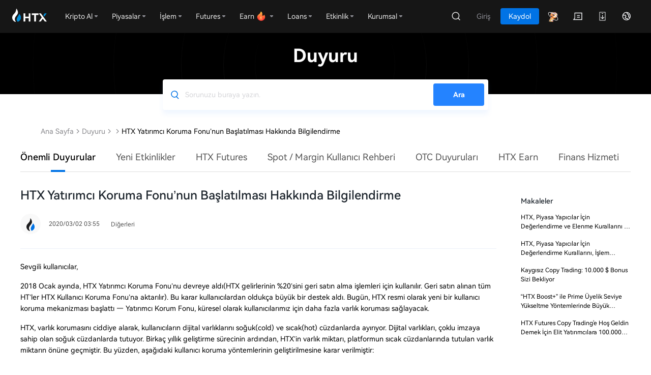

--- FILE ---
content_type: text/html; charset=utf-8
request_url: https://www.htx.com/tr-tr/support/360000060502/
body_size: 45168
content:
<!doctype html><html data-n-head-ssr class="tr-tr" lang="tr-tr" data-n-head="%7B%22class%22:%7B%22ssr%22:%22tr-tr%22%7D,%22lang%22:%7B%22ssr%22:%22tr-tr%22%7D%7D"><head><script src="/web-v4/entry/v4.js"></script><link rel="stylesheet" href="/web-v4/entry/v4.css"><script src="https://www.googletagmanager.com/gtag/js?id=G-J76R0D6G87" strategy="afterInteractive" async></script><script id="google-tag" strategy="afterInteractive" async></script><script id="google-analytics" strategy="afterInteractive" async></script><script>var evn="prd";function initSensor(e){!function(e){var t=e.sdk_url,r=e.name,n=window,s=document,a="script",i=null,o=null;if(void 0!==n.sensorsDataAnalytic201505)return!1;n.sensorsDataAnalytic201505=r,n[r]=n[r]||function(e){return function(){(n[r]._q=n[r]._q||[]).push([e,arguments])}};for(var l=["track","quick","register","registerPage","registerOnce","trackSignup","trackAbtest","setProfile","setOnceProfile","appendProfile","incrementProfile","deleteProfile","unsetProfile","identify","login","logout","trackLink","clearAllRegister","getAppStatus"],c=0;c<l.length;c++)n[r][l[c]]=n[r].call(null,l[c]);n[r]._t||(i=s.createElement(a),o=s.getElementsByTagName(a)[0],i.async=1,i.src=t,i.setAttribute("charset","UTF-8"),n[r].para=e,o.parentNode.insertBefore(i,o))}({sdk_url:"/static/script/sd.min.js",name:"sensors",server_url:"prd"!=evn?"https://"+e+"/sa?project=default":"https://"+e+"/sa?project=production",heatmap:{scroll_notice_map:"not_collect"},show_log:!1,use_client_time:!0,send_type:"beacon",app_js_bridge:!0}),sensors.registerPage({platform_type:"OfficialWeb",is_login:function(){return!!+localStorage.getItem("UC_IS_LOGIN")},language_type:function(){return{"zh-cn":"SimplifiedChinese","zh-hk":"TraditionalChinese","zh-tc":"TraditionalChinese","en-us":"English","ko-kr":"Korean","ja-jp":"Japanese","ru-ru":"Russian","tr-tr":"Turkish","vi-vi":"Vietnamese","fr-fr":"French","de-de":"German","es-es":"Spanish","pt-pt":"Portuguese","pt-pr":"BrazilianPortuguese"}[location.pathname.split("/")[2]]||"English"}}),sensors.quick("autoTrack")}var localKeyVal={};try{localKeyVal=JSON.parse(localStorage.getItem("woodpeckerSdkJson")||"{}")}catch(e){}var sensorHost=localKeyVal&&localKeyVal.sensorHost||"report.daumoon.com";initSensor(sensorHost)</script><title>HTX Yatırımcı Koruma Fonu’nun Başlatılması Hakkında Bilgilendirme</title><meta data-n-head="ssr" charset="utf-8"><meta data-n-head="ssr" data-hid="viewport" name="viewport" content="width=device-width, user-scalable=no, initial-scale=1"><meta data-n-head="ssr" name="renderer" content="webkit"><meta data-n-head="ssr" name="format-detection" content="telephone=no"><meta data-n-head="ssr" name="X-UA-Compatible" content="IE=Edge,chrome=1"><meta data-n-head="ssr" data-hid="keywords" name="keywords" content="HTX.com,HTX"><meta data-n-head="ssr" data-hid="description" name="description" content="Sevgili kullanıcılar, 2018 Ocak ayında, HTX Yatırımcı Koruma Fonu’nu devreye aldı(HTX gelirlerinin %20’sini geri satın alma işlemleri için kullanılır. Geri satın alınan tüm HT’ler HTX Kullan"><meta data-n-head="ssr" property="og:type" content="website"><meta data-n-head="ssr" property="og:title" content="HTX Yatırımcı Koruma Fonu’nun Başlatılması Hakkında Bilgilendirme"><meta data-n-head="ssr" property="og:url" content="https://www.htx.com/tr-tr/support/360000060502//"><meta data-n-head="ssr" property="og:site_name" content="HTX"><meta data-n-head="ssr" property="og:image" content="https://hbg-prod-fed-public.hbfile.net/nuwa/static/prod/94b509db-90c3-4ff0-9fdc-10243d98eeaf.png"><meta data-n-head="ssr" property="og:description" content="HTX, dünya çapındaki 10 milyondan fazla kullanıcısına güvenli ve istikrarlı işlem yapma hizmetleri sunmaktadır. HTX&#x27;te Bitcoin, Ethereum, Dogecoin, SHIB ve 500&#x27;ün üzerinde kaliteli kripto para birimini istediğiniz zaman, istediğiniz yerden satın alabilirsiniz."><meta data-n-head="ssr" property="twitter:card" content="summary_large_image"><meta data-n-head="ssr" property="twitter:site" content="HTX"><meta data-n-head="ssr" property="twitter:title" content="HTX Yatırımcı Koruma Fonu’nun Başlatılması Hakkında Bilgilendirme"><meta data-n-head="ssr" property="twitter:description" content="HTX, dünya çapındaki 10 milyondan fazla kullanıcısına güvenli ve istikrarlı işlem yapma hizmetleri sunmaktadır. HTX&#x27;te Bitcoin, Ethereum, Dogecoin, SHIB ve 500&#x27;ün üzerinde kaliteli kripto para birimini istediğiniz zaman, istediğiniz yerden satın alabilirsiniz."><meta data-n-head="ssr" property="twitter:image" content="https://hbg-prod-fed-public.hbfile.net/nuwa/static/prod/94b509db-90c3-4ff0-9fdc-10243d98eeaf.png"><link data-n-head="ssr" rel="icon" type="image/x-icon" href="https://hbg-fed-static-prd.hbfile.net/enhome/favicon.ico?0415"><link data-n-head="ssr" rel="alternate" hreflang="x-default" href="https://www.htx.com/support/360000060502"><link data-n-head="ssr" rel="canonical" key="canonical" href="https://www.htx.com/tr-tr/support/360000060502"><link data-n-head="ssr" rel="alternate" hreflang="en-us" href="https://www.htx.com/support/360000060502"><link data-n-head="ssr" rel="alternate" hreflang="zh-cn" href="https://www.htx.com/zh-cn/support/360000060502"><link data-n-head="ssr" rel="alternate" hreflang="zh-hk" href="https://www.htx.com/zh-hk/support/360000060502"><link data-n-head="ssr" rel="alternate" hreflang="zh-tc" href="https://www.htx.com/zh-tc/support/360000060502"><link data-n-head="ssr" rel="alternate" hreflang="ko-kr" href="https://www.htx.com/ko-kr/support/360000060502"><link data-n-head="ssr" rel="alternate" hreflang="ja-jp" href="https://www.htx.com/ja-jp/support/360000060502"><link data-n-head="ssr" rel="alternate" hreflang="ru-ru" href="https://www.htx.com/ru-ru/support/360000060502"><link data-n-head="ssr" rel="alternate" hreflang="de-de" href="https://www.htx.com/de-de/support/360000060502"><link data-n-head="ssr" rel="alternate" hreflang="fr-fr" href="https://www.htx.com/fr-fr/support/360000060502"><link data-n-head="ssr" rel="alternate" hreflang="es-es" href="https://www.htx.com/es-es/support/360000060502"><link data-n-head="ssr" rel="alternate" hreflang="es-la" href="https://www.htx.com/es-la/support/360000060502"><link data-n-head="ssr" rel="alternate" hreflang="tr-tr" href="https://www.htx.com/tr-tr/support/360000060502"><link data-n-head="ssr" rel="alternate" hreflang="vi-vi" href="https://www.htx.com/vi-vi/support/360000060502"><link data-n-head="ssr" rel="alternate" hreflang="pt-pt" href="https://www.htx.com/pt-pt/support/360000060502"><link data-n-head="ssr" rel="alternate" hreflang="pt-br" href="https://www.htx.com/pt-br/support/360000060502"><link data-n-head="ssr" rel="alternate" hreflang="it-it" href="https://www.htx.com/it-it/support/360000060502"><link data-n-head="ssr" rel="alternate" hreflang="nl-nl" href="https://www.htx.com/nl-nl/support/360000060502"><link data-n-head="ssr" rel="alternate" hreflang="ms-my" href="https://www.htx.com/ms-my/support/360000060502"><link data-n-head="ssr" rel="alternate" hreflang="en-in" href="https://www.htx.com/en-in/support/360000060502"><link data-n-head="ssr" rel="alternate" hreflang="uk-ua" href="https://www.htx.com/uk-ua/support/360000060502"><link data-n-head="ssr" rel="alternate" hreflang="hi-in" href="https://www.htx.com/hi-in/support/360000060502"><link data-n-head="ssr" rel="alternate" hreflang="id-id" href="https://www.htx.com/id-id/support/360000060502"><link data-n-head="ssr" rel="alternate" hreflang="ur-pk" href="https://www.htx.com/ur-pk/support/360000060502"><script data-n-head="ssr" type="text/javascript">function setRem(h) {var scale = h.clientWidth / 750; var s = 32*scale; h.style.fontSize=s+"px"};setRem(document.documentElement);window.addEventListener("resize", function() {setRem(document.documentElement);})</script><script data-n-head="ssr" id="breadcrumb-js" type="application/ld+json" data-nscript="afterInteractive">{
                    "@context": "https://schema.org",
                    "@type": "BreadcrumbList",
                    "itemListElement": [
  {
    "@type": "ListItem",
    "position": 1,
    "name": "Ana Sayfa",
    "item": "https://www.htx.com/tr-tr/"
  },
  {
    "@type": "ListItem",
    "position": 2,
    "name": "Duyuru",
    "item": "https://www.htx.com/tr-tr/support/"
  },
  {
    "@type": "ListItem",
    "position": 3,
    "name": "",
    "item": "https://www.htx.com/tr-tr/list/undefined"
  },
  {
    "@type": "ListItem",
    "position": 4,
    "name": "HTX Yatırımcı Koruma Fonu’nun Başlatılması Hakkında Bilgilendirme",
    "item": "https://www.htx.com/tr-tr/support/360000060502/"
  }
]
                }</script><link rel="preload" href="/support/static/3f245e2.js" as="script"><link rel="preload" href="/support/static/68af7af.js" as="script"><link rel="preload" href="/support/static/css/97d3de4.css" as="style"><link rel="preload" href="/support/static/4346e07.js" as="script"><link rel="preload" href="/support/static/css/50d4948.css" as="style"><link rel="preload" href="/support/static/8e38459.js" as="script"><link rel="preload" href="/support/static/css/1399cc2.css" as="style"><link rel="preload" href="/support/static/e386bdf.js" as="script"><link rel="preload" href="/support/static/ed1cbae.js" as="script"><link rel="preload" href="/support/static/css/0820565.css" as="style"><link rel="preload" href="/support/static/f52dd33.js" as="script"><link rel="preload" href="/support/static/css/6091234.css" as="style"><link rel="preload" href="/support/static/c2225d2.js" as="script"><link rel="stylesheet" href="/support/static/css/97d3de4.css"><link rel="stylesheet" href="/support/static/css/50d4948.css"><link rel="stylesheet" href="/support/static/css/1399cc2.css"><link rel="stylesheet" href="/support/static/css/0820565.css"><link rel="stylesheet" href="/support/static/css/6091234.css"></head><body ontouchstart="" data-n-head="%7B%22ontouchstart%22:%7B%22ssr%22:%22%22%7D%7D"><div data-server-rendered="true" id="__nuxt"><div id="__layout"><section class="main-container"><div class="common-header"><header userinfo="[object Object]" global-domain="" class="global-common-header global-common-header--dark"><section class="header-wrap" style="z-index:3001;"><div class="header-body"><nav class="header-nav"><a href="//www.huobi.com/tr-tr/" class="header-nav-brand header-nav-logo"><img src="[data-uri]" alt="HTX - Leading Bitcoin Exchange"><i></i></a><div class="hbg-nav-menu-v2"><i class="hbg-nav-menu-v2__activebar" style="left:0px;"></i><div class="hbg-dropdown-v2 hbg-nav-menu-v2__item"><div class="hbg-dropdown-v2__trigger"><div class="hbg-dropdown-v2__trigger-title"><em class="hbg-dropdown-v2__trigger-title">Kripto Al</em></div><i class="hbg-dropdown-v2__trigger-triangle"></i></div><div class="hbg-dropdown-v2__content js-hbs-dropdowns"><div class="hbg-dropdown-v2__body "><div class="hbg-dropdown-v2__body-item"><div class="hbg-dropdown-v2__body-item-icon"><img src="[data-uri]" alt="" class="hbg-dropdown-v2__body-item-icon-img"></div><div class="hbg-dropdown-v2__body-item-content"><div class="hbg-dropdown-v2__body-item-title">Hızlı İşlem</div><div class="hbg-dropdown-v2__body-item-subtitle">Visa, Mastercard ve daha fazla yöntemle sanal varlık satın alın</div></div></div><div class="hbg-dropdown-v2__body-item"><div class="hbg-dropdown-v2__body-item-icon"><img src="[data-uri]" alt="" class="hbg-dropdown-v2__body-item-icon-img"></div><div class="hbg-dropdown-v2__body-item-content"><div class="hbg-dropdown-v2__body-item-title">İtibari Para Yatırma</div><div class="hbg-dropdown-v2__body-item-subtitle">Düşük ücretle itibari para yatırın</div></div></div><div class="hbg-dropdown-v2__body-item"><div class="hbg-dropdown-v2__body-item-icon"><img src="[data-uri]" alt="" class="hbg-dropdown-v2__body-item-icon-img"></div><div class="hbg-dropdown-v2__body-item-content"><div class="hbg-dropdown-v2__body-item-title">OTC</div><div class="hbg-dropdown-v2__body-item-subtitle">En iyi fiyatlardan ücretsiz faydalanın</div></div></div></div></div></div><div class="hbg-dropdown-v2 hbg-nav-menu-v2__item"><div class="hbg-dropdown-v2__trigger"><div class="hbg-dropdown-v2__trigger-title"><em class="hbg-dropdown-v2__trigger-title">Piyasalar</em></div><i class="hbg-dropdown-v2__trigger-triangle"></i></div><div class="hbg-dropdown-v2__content js-hbs-dropdowns"><div class="hbg-dropdown-v2__body "><div class="hbg-dropdown-v2__body-item"><div class="hbg-dropdown-v2__body-item-icon"><img src="[data-uri]" alt="" class="hbg-dropdown-v2__body-item-icon-img"></div><div class="hbg-dropdown-v2__body-item-content"><div class="hbg-dropdown-v2__body-item-title">Favoriler</div><div class="hbg-dropdown-v2__body-item-subtitle">En sevdiğiniz işlem çiftini gerçek zamanlı takip edin</div></div></div><div class="hbg-dropdown-v2__body-item"><div class="hbg-dropdown-v2__body-item-icon"><img src="[data-uri]" alt="" class="hbg-dropdown-v2__body-item-icon-img"></div><div class="hbg-dropdown-v2__body-item-content"><div class="hbg-dropdown-v2__body-item-title">Spot</div><div class="hbg-dropdown-v2__body-item-subtitle">Spot Piyasadaki alım satım fırsatlarını değerlendirin</div></div></div><div class="hbg-dropdown-v2__body-item"><div class="hbg-dropdown-v2__body-item-icon"><img src="[data-uri]" alt="" class="hbg-dropdown-v2__body-item-icon-img"></div><div class="hbg-dropdown-v2__body-item-content"><div class="hbg-dropdown-v2__body-item-title">Futures</div><div class="hbg-dropdown-v2__body-item-subtitle">Futures Piyasa ile getirilerinizi katlayın</div></div></div></div></div></div><div class="hbg-dropdown-v2 hbg-nav-menu-v2__item"><div class="hbg-dropdown-v2__trigger"><div class="hbg-dropdown-v2__trigger-title"><em class="hbg-dropdown-v2__trigger-title">İşlem</em></div><i class="hbg-dropdown-v2__trigger-triangle"></i></div><div class="hbg-dropdown-v2__content js-hbs-dropdowns"><div class="hbg-dropdown-v2__body "><div class="hbg-dropdown-v2__body-item"><div class="hbg-dropdown-v2__body-item-icon"><img src="[data-uri]" alt="" class="hbg-dropdown-v2__body-item-icon-img"></div><div class="hbg-dropdown-v2__body-item-content"><div class="hbg-dropdown-v2__body-item-title">Spot İşlemler</div><div class="hbg-dropdown-v2__body-item-subtitle">Gelişmiş araçlarımızla sanal varlıkları alın ve satın</div></div></div><div class="hbg-dropdown-v2__body-item"><div class="hbg-dropdown-v2__body-item-icon"><img src="[data-uri]" alt="" class="hbg-dropdown-v2__body-item-icon-img"></div><div class="hbg-dropdown-v2__body-item-content"><div class="hbg-dropdown-v2__body-item-title">ETP</div><div class="hbg-dropdown-v2__body-item-subtitle">Likidasyon riski olmadan kaldıraç kullanın</div></div></div><div class="hbg-dropdown-v2__body-item"><div class="hbg-dropdown-v2__body-item-icon"><img src="[data-uri]" alt="" class="hbg-dropdown-v2__body-item-icon-img"></div><div class="hbg-dropdown-v2__body-item-content"><div class="hbg-dropdown-v2__body-item-title">Margin</div><div class="hbg-dropdown-v2__body-item-subtitle">Kaldıraç kullanarak getirinizi artırın</div></div></div><div class="hbg-dropdown-v2__body-item"><div class="hbg-dropdown-v2__body-item-icon"><img src="[data-uri]" alt="" class="hbg-dropdown-v2__body-item-icon-img"></div><div class="hbg-dropdown-v2__body-item-content"><div class="hbg-dropdown-v2__body-item-title">İşlem Botları</div><div class="hbg-dropdown-v2__body-item-subtitle">Bot stratejileriyle otomatik alım satım yapın</div></div></div><div class="hbg-dropdown-v2__body-item"><div class="hbg-dropdown-v2__body-item-icon"><img src="[data-uri]" alt="" class="hbg-dropdown-v2__body-item-icon-img"></div><div class="hbg-dropdown-v2__body-item-content"><div class="hbg-dropdown-v2__body-item-title">Dönüştür</div><div class="hbg-dropdown-v2__body-item-subtitle">Tokenler arası işlemlerde sıfır ücret, alış satış farkı yok</div></div></div></div></div></div><div class="hbg-dropdown-v2 hbg-nav-menu-v2__item"><div class="hbg-dropdown-v2__trigger"><div class="hbg-dropdown-v2__trigger-title"><em class="hbg-dropdown-v2__trigger-title">Futures</em></div><i class="hbg-dropdown-v2__trigger-triangle"></i></div><div class="hbg-dropdown-v2__content js-hbs-dropdowns"><div class="hbg-dropdown-v2__body "><div class="hbg-dropdown-v2__body-item"><div class="hbg-dropdown-v2__body-item-icon"><img src="[data-uri]" alt="" class="hbg-dropdown-v2__body-item-icon-img"></div><div class="hbg-dropdown-v2__body-item-content"><div class="hbg-dropdown-v2__body-item-title">USDT Teminatlı Kontrat</div><div class="hbg-dropdown-v2__body-item-subtitle">Futures ürünleri USDT cinsinden mahsuplaşır</div></div></div><div class="hbg-dropdown-v2__body-item"><div class="hbg-dropdown-v2__body-item-icon"><img src="[data-uri]" alt="" class="hbg-dropdown-v2__body-item-icon-img"></div><div class="hbg-dropdown-v2__body-item-content"><div class="hbg-dropdown-v2__body-item-title">Coin Futures</div><div class="hbg-dropdown-v2__body-item-subtitle">Futures ürünleri kripto cinsinden mahsuplaşır</div></div></div><div class="hbg-dropdown-v2__body-item"><div class="hbg-dropdown-v2__body-item-icon"><img src="[data-uri]" alt="" class="hbg-dropdown-v2__body-item-icon-img"></div><div class="hbg-dropdown-v2__body-item-content"><div class="hbg-dropdown-v2__body-item-title">Options</div><div class="hbg-dropdown-v2__body-item-subtitle">Varlıklarınızı katlamak için Avrupa ve Amerikan opsiyonları</div></div></div><div class="hbg-dropdown-v2__body-item"><div class="hbg-dropdown-v2__body-item-icon"><img src="[data-uri]" alt="" class="hbg-dropdown-v2__body-item-icon-img"></div><div class="hbg-dropdown-v2__body-item-content"><div class="hbg-dropdown-v2__body-item-title">Kopyalamalı İşlem</div><div class="hbg-dropdown-v2__body-item-subtitle">Yatırımlarını takip ederek uzmanlar gibi işlem yapın</div></div></div></div></div></div><div class="hbg-dropdown-v2 hbg-nav-menu-v2__item"><div class="hbg-dropdown-v2__trigger"><div class="hbg-dropdown-v2__trigger-title"><em class="hbg-dropdown-v2__trigger-title">Earn</em></div><i class="hbg-dropdown-v2__trigger-triangle"></i></div><div class="hbg-dropdown-v2__content js-hbs-dropdowns"><div class="hbg-dropdown-v2__body "><div class="hbg-dropdown-v2__body-item"><div class="hbg-dropdown-v2__body-item-icon"><img src="[data-uri]" alt="" class="hbg-dropdown-v2__body-item-icon-img"></div><div class="hbg-dropdown-v2__body-item-content"><div class="hbg-dropdown-v2__body-item-title">Earn</div><div class="hbg-dropdown-v2__body-item-subtitle">Sanal varlıklarınızla pasif gelir elde edin</div></div></div><div class="hbg-dropdown-v2__body-item"><div class="hbg-dropdown-v2__body-item-icon"><img src="[data-uri]" alt="" class="hbg-dropdown-v2__body-item-icon-img"></div><div class="hbg-dropdown-v2__body-item-content"><div class="hbg-dropdown-v2__body-item-title">İkili Yatırım</div><div class="hbg-dropdown-v2__body-item-subtitle">Daha iyi getiri sağlayan çeşitli ürünler</div></div></div><div class="hbg-dropdown-v2__body-item"><div class="hbg-dropdown-v2__body-item-icon"><img src="[data-uri]" alt="" class="hbg-dropdown-v2__body-item-icon-img"></div><div class="hbg-dropdown-v2__body-item-content"><div class="hbg-dropdown-v2__body-item-title">Crypto Loans</div><div class="hbg-dropdown-v2__body-item-subtitle">Yatırım ihtiyaçlarınızı karşılayacak hızlı kripto krediler</div></div></div><div class="hbg-dropdown-v2__body-item"><div class="hbg-dropdown-v2__body-item-icon"><img src="[data-uri]" alt="" class="hbg-dropdown-v2__body-item-icon-img"></div><div class="hbg-dropdown-v2__body-item-content"><div class="hbg-dropdown-v2__body-item-title">OTC Loan</div><div class="hbg-dropdown-v2__body-item-subtitle">Yatırımlarınızın ve getirilerinizin miktarını artırmak için ödünç alın</div></div></div></div></div></div><div class="hbg-dropdown-v2 hbg-nav-menu-v2__item"><div class="hbg-dropdown-v2__trigger"><div class="hbg-dropdown-v2__trigger-title"><em class="hbg-dropdown-v2__trigger-title">Loans</em></div><i class="hbg-dropdown-v2__trigger-triangle"></i></div><div class="hbg-dropdown-v2__content js-hbs-dropdowns"><div class="hbg-dropdown-v2__body "><div class="hbg-dropdown-v2__body-item"><div class="hbg-dropdown-v2__body-item-icon"><img src="[data-uri]" alt="" class="hbg-dropdown-v2__body-item-icon-img"></div><div class="hbg-dropdown-v2__body-item-content"><div class="hbg-dropdown-v2__body-item-title">Staking</div><div class="hbg-dropdown-v2__body-item-subtitle">Oy verin ve yüksek ödüllerin tadını çıkarın</div></div></div><div class="hbg-dropdown-v2__body-item"><div class="hbg-dropdown-v2__body-item-icon"><img src="[data-uri]" alt="" class="hbg-dropdown-v2__body-item-icon-img"></div><div class="hbg-dropdown-v2__body-item-content"><div class="hbg-dropdown-v2__body-item-title">ETH 2.0</div><div class="hbg-dropdown-v2__body-item-subtitle">Ethereum'da yeni bir çağ</div></div></div><div class="hbg-dropdown-v2__body-item"><div class="hbg-dropdown-v2__body-item-icon"><img src="[data-uri]" alt="" class="hbg-dropdown-v2__body-item-icon-img"></div><div class="hbg-dropdown-v2__body-item-content"><div class="hbg-dropdown-v2__body-item-title">Brokerlik (Borç Verme)</div><div class="hbg-dropdown-v2__body-item-subtitle">İstediğiniz zaman ödünç alın ve geri ödeyin</div></div></div><div class="hbg-dropdown-v2__body-item"><div class="hbg-dropdown-v2__body-item-icon"><img src="[data-uri]" alt="" class="hbg-dropdown-v2__body-item-icon-img"></div><div class="hbg-dropdown-v2__body-item-content"><div class="hbg-dropdown-v2__body-item-title">Brokerlik (OTC)</div><div class="hbg-dropdown-v2__body-item-subtitle">Sıfır ücretle blok işlemler yapın</div></div></div></div></div></div><div class="hbg-dropdown-v2 hbg-nav-menu-v2__item"><div class="hbg-dropdown-v2__trigger"><div class="hbg-dropdown-v2__trigger-title"><em class="hbg-dropdown-v2__trigger-title">Etkinlik</em></div><i class="hbg-dropdown-v2__trigger-triangle"></i></div><div class="hbg-dropdown-v2__content js-hbs-dropdowns"><div class="hbg-dropdown-v2__body "><div class="hbg-dropdown-v2__body-item"><div class="hbg-dropdown-v2__body-item-icon"><img src="[data-uri]" alt="" class="hbg-dropdown-v2__body-item-icon-img"></div><div class="hbg-dropdown-v2__body-item-content"><div class="hbg-dropdown-v2__body-item-title">Ödül Merkezi</div><div class="hbg-dropdown-v2__body-item-subtitle">Her gün kripto ve diğer ödülleri kazanın</div></div></div><div class="hbg-dropdown-v2__body-item"><div class="hbg-dropdown-v2__body-item-icon"><img src="[data-uri]" alt="" class="hbg-dropdown-v2__body-item-icon-img"></div><div class="hbg-dropdown-v2__body-item-content"><div class="hbg-dropdown-v2__body-item-title">NewListing</div><div class="hbg-dropdown-v2__body-item-subtitle">Bir sonraki büyük kripto projesini keşfedin</div></div></div><div class="hbg-dropdown-v2__body-item"><div class="hbg-dropdown-v2__body-item-icon"><img src="[data-uri]" alt="" class="hbg-dropdown-v2__body-item-icon-img"></div><div class="hbg-dropdown-v2__body-item-content"><div class="hbg-dropdown-v2__body-item-title">PrimeBox</div><div class="hbg-dropdown-v2__body-item-subtitle">Eğlenceyi ve harika ödülleri yakalayın</div></div></div><div class="hbg-dropdown-v2__body-item"><div class="hbg-dropdown-v2__body-item-icon"><img src="[data-uri]" alt="" class="hbg-dropdown-v2__body-item-icon-img"></div><div class="hbg-dropdown-v2__body-item-content"><div class="hbg-dropdown-v2__body-item-title">İşlem Yarışması</div><div class="hbg-dropdown-v2__body-item-subtitle">Liderlik sıralamasında birinciliğe oynayın</div></div></div></div></div></div><div class="hbg-dropdown-v2 hbg-nav-menu-v2__item"><div class="hbg-dropdown-v2__trigger"><div class="hbg-dropdown-v2__trigger-title"><em class="hbg-dropdown-v2__trigger-title">$HTX Zone</em></div><i class="hbg-dropdown-v2__trigger-triangle"></i></div><div class="hbg-dropdown-v2__content js-hbs-dropdowns"><div class="hbg-dropdown-v2__body "><div class="hbg-dropdown-v2__body-item"><div class="hbg-dropdown-v2__body-item-icon"><img src="[data-uri]" alt="" class="hbg-dropdown-v2__body-item-icon-img"></div><div class="hbg-dropdown-v2__body-item-content"><div class="hbg-dropdown-v2__body-item-title">$HTX Al</div><div class="hbg-dropdown-v2__body-item-subtitle">Günlük görev ödüllerinin kilidini açın</div></div></div></div></div></div><div class="hbg-dropdown-v2 hbg-nav-menu-v2__item"><div class="hbg-dropdown-v2__trigger"><div class="hbg-dropdown-v2__trigger-title"><em class="hbg-dropdown-v2__trigger-title">Launchpool</em></div></div><div class="hbg-dropdown-v2__content js-hbs-dropdowns"></div></div></div></nav><div class="header-nav__right"><div class="header__user"><div class="header-user__navmenu"><i class="hbg-nav-menu-v2__activebar" style="left:0px;"></i><div class="header__user__body__extra"><a data-level="" class="header__user__body__item header__user__body__item--prime-entry hbg-header-dropdown-btn"><i></i></a><a href="//www.huobi.com/tr-tr/inmail" class="header__user__body__item hbg-header-dropdown-btn"><i class="global-common-header-icon__msg"></i></a><div class="hb-dropdown-wrap hb-menu-dropdown hbg-header-dropdown"><div class="header__user__body__item"><i class="global-common-header-icon__download"></i></div><div class="hb-dropdown__content js-hbs-dropdowns"><div class="hb-menu-dropdown__body hb-menu-dropdown__body--default"><div class="hbg-download" style="min-width:200px;"><div class="hbg-download__img"></div><div class="hbg-download__content"><div class="hbg-download__title"><p>HTX Uygulamasını</p> indirmek için QR kodu kameraya okutun</div><a href="//www.huobi.com/tr-tr/download/#exchange" class="fed-btn">Daha Fazla Seçenek</a></div></div></div></div></div><div class="hb-dropdown-wrap hb-menu-dropdown hbg-header-dropdown"><div class="header__user__body__item"><i class="global-common-header-icon__lang"></i></div><div class="hb-dropdown__content js-hbs-dropdowns"><div class="hb-menu-dropdown__body hb-menu-dropdown__body--default"><div class=" hb-menu-dropdown__body--multi" style="width:472px;"><div active="tr-tr" locales="en-us,zh-cn,zh-hk,zh-tc,ja-jp,ru-ru,de-de,fr-fr,es-es,es-la,tr-tr,vi-vi,pt-pt,pt-br,it-it,nl-nl,ms-my,en-in,uk-ua,hi-in,id-id,ur-pk" class="hb-menu-dropdown__body__item--multi hbg-languages"><div class="hb-menu-dropdown__body__item__sub">Dil</div><div class="hb-menu-dropdown__body__items"><div class="hb-menu-dropdown__body__item"><div class="body__item__txt">English</div></div><div class="hb-menu-dropdown__body__item"><div class="body__item__txt">简体中文</div></div><div class="hb-menu-dropdown__body__item"><div class="body__item__txt">繁體中文</div></div><div class="hb-menu-dropdown__body__item"><div class="body__item__txt">Русский</div></div><div class="hb-menu-dropdown__body__item"><div class="body__item__txt">Français</div></div><div class="hb-menu-dropdown__body__item"><div class="body__item__txt">Español-ES</div></div><div class="hb-menu-dropdown__body__item"><div class="body__item__txt">Español-LA</div></div><div class="hb-menu-dropdown__body__item active"><div class="body__item__txt">Türkçe</div></div><div class="hb-menu-dropdown__body__item"><div class="body__item__txt">Tiếng Việt</div></div><div class="hb-menu-dropdown__body__item"><div class="body__item__txt">Português-PT</div></div><div class="hb-menu-dropdown__body__item"><div class="body__item__txt">Italiano</div></div><div class="hb-menu-dropdown__body__item"><div class="body__item__txt">English (India)</div></div><div class="hb-menu-dropdown__body__item"><div class="body__item__txt">Українська</div></div><div class="hb-menu-dropdown__body__item"><div class="body__item__txt">Bahasa Indonesia</div></div></div></div><div active="" class="hb-menu-dropdown__body__item--multi hbg-currencys"><div class="hb-menu-dropdown__body__item__sub">Para Birimi</div><div class="hb-menu-dropdown__body__items"></div></div></div></div></div></div></div></div><div class="header__user__hamburg"><div class="hbg-more-btn"><div class="hbg-more-btn__line0"></div><div class="hbg-more-btn__line1"></div><div class="hbg-more-btn__line2"></div></div></div></div></div></div></section><div class="hbg-drawer hbg-drawer--dark" style="display:none;"><div class="hbg-drawer__title"></div><div class="hbg-drawer__content"></div></div><div class="hbg-drawer hbg-drawer--dark" style="display:none;"><div class="hbg-drawer__title"></div><div class="hbg-drawer__content"></div></div></header></div> <div class="page" data-v-6405f22c><div class="page-detail page--web" data-v-c980ad9c data-v-6405f22c><div class="title-search" data-v-c980ad9c><h2 class="title" data-v-c980ad9c>Duyuru</h2> <div class="searchbar-web" data-v-602f003c data-v-c980ad9c><div class="input-box" data-v-602f003c><input type="text" autocomplete="off" autocorrect="off" placeholder="Sorunuzu buraya yazın." class="keyword" data-v-602f003c></div> <div class="btn-search" data-v-602f003c><h1 data-v-602f003c>Ara</h1></div></div></div> <div class="crumbs-box" data-v-c980ad9c><div class="crumbs" data-v-cd78a706 data-v-c980ad9c><a href="/tr-tr" data-v-cd78a706>
        Ana Sayfa
    </a> <i data-v-cd78a706></i> <a href="/tr-tr/support/" data-v-cd78a706>Duyuru</a> <i data-v-cd78a706></i> <!----> <a href="/tr-tr/support/list/undefined" data-v-cd78a706></a> <i data-v-cd78a706></i> <span data-v-cd78a706>HTX Yatırımcı Koruma Fonu’nun Başlatılması Hakkında Bilgilendirme</span> <!----></div></div> <!----> <div class="swiper-content" data-v-d9ef6b0c data-v-c980ad9c><div class="swiper-content-inner" data-v-d9ef6b0c><div class="swiper plist" data-v-67a2a766 data-v-d9ef6b0c><div data-v-67a2a766><div class="swiper-wrapper" data-v-67a2a766></div></div></div> <!----> <div class="search" data-v-d9ef6b0c><div class="search-icon" data-v-d9ef6b0c></div></div></div></div> <div class="layout-box" data-v-c980ad9c><div class="main-content" data-v-c980ad9c><h1 class="title" data-v-c980ad9c>HTX Yatırımcı Koruma Fonu’nun Başlatılması Hakkında Bilgilendirme</h1> <div class="publier-date-logo" data-v-c980ad9c><div class="publier-container" data-v-c980ad9c><div class="logo" data-v-c980ad9c><img src="[data-uri]" data-v-c980ad9c></div> <div class="publier-date" data-v-c980ad9c><div class="publier" data-v-c980ad9c></div> <div class="date-module" data-v-c980ad9c>
                            2020/03/02 03:55
                        </div></div> <dl class="newLine" data-v-c980ad9c><dd data-v-c980ad9c><span data-v-c980ad9c>Diğerleri</span></dd></dl></div> <div class="translate-container" style="display:none;" data-v-c980ad9c><div class="content-translate" data-v-c980ad9c><div class="translate" style="display:none;" data-v-c980ad9c><span style="display:;" data-v-c980ad9c>由</span> <div class="google-img" data-v-c980ad9c><img src="/support/static/img/google.d566f92.png" data-v-c980ad9c></div> <span data-v-c980ad9c>tercüme et</span></div> <span class="translate-text" data-v-c980ad9c>
                            Makaleyi tercüme et
                        </span></div></div></div> <!----> <div class="content detail-content-pc-box" data-v-c980ad9c><p>Sevgili kullanıcılar,</p> 
<p>2018 Ocak ayında, HTX Yatırımcı Koruma Fonu’nu devreye aldı(HTX gelirlerinin %20’sini geri satın alma işlemleri için kullanılır. Geri satın alınan tüm HT’ler HTX Kullanıcı Koruma Fonu’na aktarılır). Bu karar kullanıcılardan oldukça büyük bir destek aldı. Bugün, HTX resmi olarak yeni bir kullanıcı koruma mekanizması başlattı — Yatırımcı Korum Fonu, küresel olarak kullanıcılarımız için daha fazla varlık koruması sağlayacak.</p> 
<p>HTX, varlık korumasını ciddiye alarak, kullanıcıların dijital varlıklarını soğuk(cold) ve sıcak(hot) cüzdanlarda ayırıyor. Dijital varlıkları, çoklu imzaya sahip olan soğuk cüzdanlarda tutuyor. Birkaç yıllık geliştirme sürecinin ardından, HTX’in varlık miktarı, platformun sıcak cüzdanlarında tutulan varlık miktarın önüne geçmiştir. Bu yüzden, aşağıdaki kullanıcı koruma yöntemlerinin geliştirilmesine karar verilmiştir:</p> 
<ol> 
 <li>Toplam 20,000 BTC miktarında HTX Güvenlik Rezervi oluşturulacak. Bu rezerv, platformumuza ait, bağımsız bir adreste depolanarak, olağan dışı gelişebilecek kayıplar ile başa çıkabilmek tutulacaktır.</li> 
 <li>HTX kullanıcıların bireysel işlemlerinden kaynaklanabilecek kayıplar haricinde, güvenlik açıklarından kaynaklanabilecek kayıplar kullanıcılara geri ödenecektir. Geri ödeme için gereken rezerv bu fondan karşılanacaktır.</li> 
</ol> 
<p>HTX</p> 
<p>5 Şubat 2018</p></div> <div class="quick-info-box" data-v-c980ad9c><div class="quick-info" data-v-03aebbaa data-v-c980ad9c><dl data-v-03aebbaa><dd data-v-03aebbaa><a href="/tr-tr/" target="_blank" data-v-03aebbaa><i class="icon-website" data-v-03aebbaa><img src="[data-uri]" data-v-03aebbaa></i> <p data-v-03aebbaa>Web sitesi</p></a></dd><dd data-v-03aebbaa><a href="/tr-tr/verification/" target="_blank" data-v-03aebbaa><i class="icon-website" data-v-03aebbaa><img src="[data-uri]" data-v-03aebbaa></i> <p data-v-03aebbaa>Doğrulayıcı</p></a></dd><dd data-v-03aebbaa><a href="/tr-tr/grid-exchange/" target="_blank" data-v-03aebbaa><i class="icon-website" data-v-03aebbaa><img src="[data-uri]" data-v-03aebbaa></i> <p data-v-03aebbaa>İşlem Botu</p></a></dd><dd data-v-03aebbaa><a href="/tr-tr/download" target="_blank" data-v-03aebbaa><i class="icon-website" data-v-03aebbaa><img src="[data-uri]" data-v-03aebbaa></i> <p data-v-03aebbaa>Masaüstü uygulamasını indir</p></a></dd></dl> <div class="service-email" data-v-03aebbaa><div data-clipboard-text="htxsupport@htx-inc.com" class="copy-box" data-v-03aebbaa>
            Bize Ulaşın <a href="/cdn-cgi/l/email-protection" class="__cf_email__" data-cfemail="bdd5c9c5cec8cdcdd2cfc9fdd5c9c590d4d3de93ded2d0">[email&#160;protected]</a>
        </div></div></div></div></div> <div class="relative-column" data-v-c980ad9c><p class="title" data-v-c980ad9c>Makaleler</p> <div class="list" data-v-c980ad9c><div class="listItem" data-v-c980ad9c><div class="listField1 f_moreToe f_2row" data-v-c980ad9c><a href="/tr-tr/support/35017437295632" data-v-c980ad9c>HTX, Piyasa Yapıcılar İçin Değerlendirme ve Elenme Kurallarını ve Ücret Oranlarını Güncelleyecek</a></div></div><div class="listItem" data-v-c980ad9c><div class="listField1 f_moreToe f_2row" data-v-c980ad9c><a href="/tr-tr/support/45005156329112" data-v-c980ad9c>HTX, Piyasa Yapıcılar İçin Değerlendirme Kurallarını, İşlem Çiftlerini ve Piyasa Derinliği Ağırlık Faktörlerini Güncelleyecek</a></div></div><div class="listItem" data-v-c980ad9c><div class="listField1 f_moreToe f_2row" data-v-c980ad9c><a href="/tr-tr/support/105004628095943" data-v-c980ad9c>Kaygısız Copy Trading: 10.000 $ Bonus Sizi Bekliyor</a></div></div><div class="listItem" data-v-c980ad9c><div class="listField1 f_moreToe f_2row" data-v-c980ad9c><a href="/tr-tr/support/105004393578104" data-v-c980ad9c>“HTX Boost+” ile Prime Üyelik Seviye Yükseltme Yöntemlerinde Büyük Güncelleme</a></div></div><div class="listItem" data-v-c980ad9c><div class="listField1 f_moreToe f_2row" data-v-c980ad9c><a href="/tr-tr/support/94999115171560" data-v-c980ad9c>HTX Futures Copy Trading'e Hoş Geldin Demek İçin Elit Yatırımcılara 100.000 USDT!</a></div></div></div></div></div></div> <div class="detail-page page--m" data-v-76b3eb0a data-v-6405f22c><div class="main" data-v-76b3eb0a><div class="open-app in" data-v-76b3eb0a><div class="button" data-v-76b3eb0a>
                Uygulamada Aç
            </div></div> <div class="header-wrapper" data-v-76b3eb0a><div class="swiper-content" data-v-d9ef6b0c data-v-76b3eb0a><div class="swiper-content-inner" data-v-d9ef6b0c><div class="swiper plist" data-v-67a2a766 data-v-d9ef6b0c><div data-v-67a2a766><div class="swiper-wrapper" data-v-67a2a766></div></div></div> <!----> <div class="search" data-v-d9ef6b0c><div class="search-icon" data-v-d9ef6b0c></div></div></div></div></div> <p class="title" data-v-76b3eb0a>HTX Yatırımcı Koruma Fonu’nun Başlatılması Hakkında Bilgilendirme</p> <div class="date-module" data-v-76b3eb0a><span data-v-76b3eb0a>2020/03/02 03:55</span> <dl data-v-76b3eb0a><dd data-v-76b3eb0a><span data-v-76b3eb0a>Diğerleri</span></dd></dl></div> <div class="content-translate" style="display:none;" data-v-76b3eb0a><div class="translate" style="display:none;" data-v-76b3eb0a><span style="display:;" data-v-76b3eb0a>由</span> <div class="google-img" data-v-76b3eb0a><img src="/support/static/img/google.d566f92.png" data-v-76b3eb0a></div> <span data-v-76b3eb0a>tercüme et</span></div> <span class="translate-text" data-v-76b3eb0a>
                Makaleyi tercüme et
            </span></div> <!----> <div class="content detail-content-mobile-box noTrade" data-v-76b3eb0a><p>Sevgili kullanıcılar,</p> 
<p>2018 Ocak ayında, HTX Yatırımcı Koruma Fonu’nu devreye aldı(HTX gelirlerinin %20’sini geri satın alma işlemleri için kullanılır. Geri satın alınan tüm HT’ler HTX Kullanıcı Koruma Fonu’na aktarılır). Bu karar kullanıcılardan oldukça büyük bir destek aldı. Bugün, HTX resmi olarak yeni bir kullanıcı koruma mekanizması başlattı — Yatırımcı Korum Fonu, küresel olarak kullanıcılarımız için daha fazla varlık koruması sağlayacak.</p> 
<p>HTX, varlık korumasını ciddiye alarak, kullanıcıların dijital varlıklarını soğuk(cold) ve sıcak(hot) cüzdanlarda ayırıyor. Dijital varlıkları, çoklu imzaya sahip olan soğuk cüzdanlarda tutuyor. Birkaç yıllık geliştirme sürecinin ardından, HTX’in varlık miktarı, platformun sıcak cüzdanlarında tutulan varlık miktarın önüne geçmiştir. Bu yüzden, aşağıdaki kullanıcı koruma yöntemlerinin geliştirilmesine karar verilmiştir:</p> 
<ol> 
 <li>Toplam 20,000 BTC miktarında HTX Güvenlik Rezervi oluşturulacak. Bu rezerv, platformumuza ait, bağımsız bir adreste depolanarak, olağan dışı gelişebilecek kayıplar ile başa çıkabilmek tutulacaktır.</li> 
 <li>HTX kullanıcıların bireysel işlemlerinden kaynaklanabilecek kayıplar haricinde, güvenlik açıklarından kaynaklanabilecek kayıplar kullanıcılara geri ödenecektir. Geri ödeme için gereken rezerv bu fondan karşılanacaktır.</li> 
</ol> 
<p>HTX</p> 
<p>5 Şubat 2018</p></div> <div class="relative" data-v-76b3eb0a><p class="title" data-v-76b3eb0a>Makaleler</p> <div class="list" data-v-76b3eb0a><div class="listItem" data-v-76b3eb0a><div class="listField1 f_moreToe f_2row" data-v-76b3eb0a><a href="/tr-tr/support/35017437295632" data-v-76b3eb0a>HTX, Piyasa Yapıcılar İçin Değerlendirme ve Elenme Kurallarını ve Ücret Oranlarını Güncelleyecek</a></div> <div class="listField3" data-v-76b3eb0a>2025/11/17 04:00</div></div><div class="listItem" data-v-76b3eb0a><div class="listField1 f_moreToe f_2row" data-v-76b3eb0a><a href="/tr-tr/support/45005156329112" data-v-76b3eb0a>HTX, Piyasa Yapıcılar İçin Değerlendirme Kurallarını, İşlem Çiftlerini ve Piyasa Derinliği Ağırlık Faktörlerini Güncelleyecek</a></div> <div class="listField3" data-v-76b3eb0a>2025/06/25 09:00</div></div><div class="listItem" data-v-76b3eb0a><div class="listField1 f_moreToe f_2row" data-v-76b3eb0a><a href="/tr-tr/support/105004628095943" data-v-76b3eb0a>Kaygısız Copy Trading: 10.000 $ Bonus Sizi Bekliyor</a></div> <div class="listField3" data-v-76b3eb0a>2025/06/19 07:00</div></div><div class="listItem" data-v-76b3eb0a><div class="listField1 f_moreToe f_2row" data-v-76b3eb0a><a href="/tr-tr/support/105004393578104" data-v-76b3eb0a>“HTX Boost+” ile Prime Üyelik Seviye Yükseltme Yöntemlerinde Büyük Güncelleme</a></div> <div class="listField3" data-v-76b3eb0a>2025/06/17 07:00</div></div><div class="listItem" data-v-76b3eb0a><div class="listField1 f_moreToe f_2row" data-v-76b3eb0a><a href="/tr-tr/support/94999115171560" data-v-76b3eb0a>HTX Futures Copy Trading'e Hoş Geldin Demek İçin Elit Yatırımcılara 100.000 USDT!</a></div> <div class="listField3" data-v-76b3eb0a>2025/04/18 02:00</div></div></div></div> <div class="footer" data-v-76b3eb0a><dl data-v-76b3eb0a><dd data-v-76b3eb0a><a href="/tr-tr/verification/" data-v-76b3eb0a><i class="icon-website" data-v-76b3eb0a><img src="[data-uri]" data-v-76b3eb0a></i> <p data-v-76b3eb0a>Doğrulayıcı</p></a></dd><dd data-v-76b3eb0a><a href="/microapps/tr-tr/double-invite-retail/h5" data-v-76b3eb0a><i class="icon-website" data-v-76b3eb0a><img src="[data-uri]" data-v-76b3eb0a></i> <p data-v-76b3eb0a>Komisyon İadesi</p></a></dd><dd data-v-76b3eb0a><a href="/tr-tr/welfare/" data-v-76b3eb0a><i class="icon-website" data-v-76b3eb0a><img src="[data-uri]" data-v-76b3eb0a></i> <p data-v-76b3eb0a>Rewards Hub</p></a></dd><dd data-v-76b3eb0a><a href="/tr-tr/tradingbot/h5" data-v-76b3eb0a><i class="icon-website" data-v-76b3eb0a><img src="[data-uri]" data-v-76b3eb0a></i> <p data-v-76b3eb0a>İşlem Botu</p></a></dd></dl> <div class="email" data-v-76b3eb0a><div data-clipboard-text="htxsupport@htx-inc.com" class="copy-box" data-v-76b3eb0a>
                    Bize Ulaşın <a href="/cdn-cgi/l/email-protection" class="__cf_email__" data-cfemail="a2cad6dad1d7d2d2cdd0d6e2cad6da8fcbccc18cc1cdcf">[email&#160;protected]</a>
                    <span class="icon-copy" data-v-76b3eb0a></span></div></div></div></div> <!----></div></div> <div class="footer-container"><footer class="fed-hbg-footer"><div class="fed-hbg-footer__main"><div class="fed-hbg-footer-links"><div class="fed-collapes"><div class="fed-collapes-item"><div aria-expanded="false" class="fed-collapes-item__title"><span class="fed-collapes-item__title-text">HTX Hakkında</span><i class="fed-icon__arrow"></i></div><div class="fed-collapes-item__content-wrapper" style="display:none;"><div class="fed-collapes-item__content"><div class="hbg-cell-group"><a target="_blank" href="//www.huobi.com/tr-tr/about" class="hbg-cell"><div class="hbg-cell__title "><p>Hakkımızda</p></div></a><a target="_blank" href="//www.huobi.com/tr-tr/price/" class="hbg-cell"><div class="hbg-cell__title "><p>Kripto Fiyatları</p></div></a><a target="_blank" href="//www.huobi.com/support/tr-tr/detail/360000298561" class="hbg-cell"><div class="hbg-cell__title "><p>Kullanıcı Sözleşmesi</p></div></a><a target="_blank" href="//www.huobi.com/support/tr-tr/detail/360000298601" class="hbg-cell"><div class="hbg-cell__title "><p>Gizlilik Politikası</p></div></a><a target="_blank" href="//www.huobi.com/tr-tr/verification/" class="hbg-cell is-mark"><div class="hbg-cell__title "><p>Medya Doğrulayıcı</p></div></a><a target="_blank" href="//www.huobi.com/support/tr-tr/detail/360000190822" class="hbg-cell"><div class="hbg-cell__title "><p>HTX Futures Topluluğu</p></div></a><a target="_blank" href="//www.huobi.com/support/tr-tr/" class="hbg-cell"><div class="hbg-cell__title "><p>Yardım Merkezi</p></div></a><a target="_blank" href="//www.huobi.com/tr-tr/global-licensed-businesses" class="hbg-cell"><div class="hbg-cell__title "><p>Küresel Lisanslı İşletmeler</p></div></a><a target="_blank" href="//www.huobi.com/tr-tr/proof-of-reserve" class="hbg-cell"><div class="hbg-cell__title "><p>Rezerv Kanıtı</p></div></a><a target="_blank" href="//www.huobi.com/tr-tr/sitemap" class="hbg-cell"><div class="hbg-cell__title "><p>Kriptolar Site Haritası</p></div></a><a target="_blank" href="https://hackenproof.com/htx/htx" class="hbg-cell"><div class="hbg-cell__title "><p>Bug Ödülü</p></div></a><a target="_blank" href="//www.huobi.com/tr-tr/ventures" class="hbg-cell"><div class="hbg-cell__title "><p>HTX Ventures</p></div></a><a target="_blank" href="//square.htx.com/" class="hbg-cell"><div class="hbg-cell__title "><p>HTX Square</p></div></a></div></div></div></div><div class="fed-collapes-item"><div aria-expanded="false" class="fed-collapes-item__title"><span class="fed-collapes-item__title-text">Ürünler</span><i class="fed-icon__arrow"></i></div><div class="fed-collapes-item__content-wrapper" style="display:none;"><div class="fed-collapes-item__content"><div class="hbg-cell-group"><a target="_blank" href="//www.huobi.com/tr-tr/fiat-crypto/one-trade" class="hbg-cell"><div class="hbg-cell__title "><p>Hızlı Al/Sat</p></div></a><a target="_blank" href="//www.huobi.com/tr-tr/fiat-crypto/withdraw/status" class="hbg-cell"><div class="hbg-cell__title "><p>Yatırma ve Çekme Durumu</p></div></a><a target="_blank" href="//www.huobi.com/tr-tr/exchange/" class="hbg-cell"><div class="hbg-cell__title "><p>İşlem Yap</p></div></a><a target="_blank" href="//www.huobi.com/tr-tr/grid-exchange/" class="hbg-cell"><div class="hbg-cell__title "><p>İşlem Botları</p></div></a><a target="_blank" href="//www.huobi.com/tr-tr/futures/linear_swap/exchange/#contract_code=BTC-USDT&amp;contract_type=swap&amp;type=cross" class="hbg-cell"><div class="hbg-cell__title "><p>Vadeli İşlemler</p></div></a><a target="_blank" href="//www.huobi.com/tr-tr/futures/copy_trading/home/" class="hbg-cell"><div class="hbg-cell__title "><p>Kopyalamalı İşlem</p></div></a><a target="_blank" href="//www.huobi.com/tr-tr/margin/" class="hbg-cell"><div class="hbg-cell__title "><p>Margin</p></div></a><a target="_blank" href="//www.huobi.com/tr-tr/futures/linear_swap/exchange/?jumpTo=TRADINGBOT_ENTRY#contract_code=BTC-USDT&amp;contract_type=swap&amp;type=cross" class="hbg-cell"><div class="hbg-cell__title "><p>İşlem Botu</p></div></a><a target="_blank" href="//www.huobi.com/tr-tr/futures/data/landing_page/" class="hbg-cell"><div class="hbg-cell__title "><p>Veri Geçmişini İndir</p></div></a><a target="_blank" href="//www.huobi.com/tr-tr/financial/earn/" class="hbg-cell"><div class="hbg-cell__title "><p>Finans Hizmeti</p></div></a><a target="_blank" href="//www.huobi.com/tr-tr/download/#exchange" class="hbg-cell"><div class="hbg-cell__title "><p>Uygulamayı İndir</p></div></a><a target="_blank" href="//www.huobi.com/tr-tr/apply-to-list/" class="hbg-cell"><div class="hbg-cell__title "><p>Listeleme Başvuruları</p></div></a><a target="_blank" href="//www.huobi.com/tr-tr/financial/pledge/" class="hbg-cell"><div class="hbg-cell__title "><p>Crypto Loans</p></div></a><a target="_blank" href="//www.huobi.com/tr-tr/financial/otc-loan/landing" class="hbg-cell"><div class="hbg-cell__title "><p>OTC Loan</p></div></a><a target="_blank" href="//www.huobi.com/tr-tr/topic/examination" class="hbg-cell"><div class="hbg-cell__title "><p>Davet Ödülü</p></div></a></div></div></div></div><div class="fed-collapes-item"><div aria-expanded="false" class="fed-collapes-item__title"><span class="fed-collapes-item__title-text">Hizmetler</span><i class="fed-icon__arrow"></i></div><div class="fed-collapes-item__content-wrapper" style="display:none;"><div class="fed-collapes-item__content"><div class="hbg-cell-group"><a target="_blank" href="//www.huobi.com/tr-tr/user_center/uc_auth/" class="hbg-cell"><div class="hbg-cell__title "><p>Kimlik Doğrulama</p></div></a><a target="_blank" href="//www.huobi.com/tr-tr/fee/" class="hbg-cell"><div class="hbg-cell__title "><p>Katmanlı Ücret</p></div></a><a target="_blank" href="//www.huobi.com/tr-tr/institutions" class="hbg-cell"><div class="hbg-cell__title "><p>Kurumsal Hizmetler</p></div></a><a target="_blank" href="//www.huobi.com/support/tr-tr/detail/360000301401" class="hbg-cell"><div class="hbg-cell__title "><p>OTC Kuralları</p></div></a><a target="_blank" href="//www.huobi.com/tr-tr/trade-rules/exchange" class="hbg-cell"><div class="hbg-cell__title "><p>Spot İşlem Kuralları</p></div></a><a target="_blank" href="//www.huobi.com/tr-tr/ladder-lending/cross-margin/" class="hbg-cell"><div class="hbg-cell__title "><p>Coin loan limit</p></div></a><a target="_blank" href="//www.huobi.com/tr-tr/views/learn" class="hbg-cell"><div class="hbg-cell__title "><p>HTX Learn</p></div></a><a target="_blank" href="//www.huobi.com/support/tr-tr/list/360000063661" class="hbg-cell"><div class="hbg-cell__title "><p>Kontrat Akademisi</p></div></a><a target="_blank" href="//www.huobi.com/tr-tr/affiliate-to-list/" class="hbg-cell"><div class="hbg-cell__title "><p>Ortaklık Programı</p></div></a><a target="_blank" href="//www.huobi.com/tr-tr/broker" class="hbg-cell"><div class="hbg-cell__title "><p>Broker Programı</p></div></a><a target="_blank" href="//www.huobi.com/tr-tr/crm/market-recruitment/" class="hbg-cell"><div class="hbg-cell__title "><p>Piyasa Satıcısı Başvurusu</p></div></a><a target="_blank" href="//www.huobi.com/tr-tr/opend/newApiPages/" class="hbg-cell"><div class="hbg-cell__title "><p>API Dökümantasyonu</p></div></a><a target="_blank" href="//www.huobi.com/tr-tr/opend/" class="hbg-cell"><div class="hbg-cell__title "><p>Açık Platform</p></div></a></div></div></div></div><div class="fed-collapes-item"><div aria-expanded="false" class="fed-collapes-item__title"><span class="fed-collapes-item__title-text">Kripto Al</span><i class="fed-icon__arrow"></i></div><div class="fed-collapes-item__content-wrapper" style="display:none;"><div class="fed-collapes-item__content"><div class="hbg-cell-group"><a target="_blank" href="//www.huobi.com/tr-tr/how-to-buy/BTC/" class="hbg-cell"><div class="hbg-cell__title "><p>BTC Satın Al</p></div></a><a target="_blank" href="//www.huobi.com/tr-tr/how-to-buy/ETH/" class="hbg-cell"><div class="hbg-cell__title "><p>ETH Satın Al</p></div></a><a target="_blank" href="//www.huobi.com/tr-tr/how-to-buy/HTX/" class="hbg-cell"><div class="hbg-cell__title "><p>HTX Satın Al</p></div></a><a target="_blank" href="//www.huobi.com/tr-tr/price/btc/btc-to-usd/" class="hbg-cell"><div class="hbg-cell__title "><p>Kripto Hesap Makinesi</p></div></a><a target="_blank" href="//www.huobi.com/tr-tr/price/btc/" class="hbg-cell"><div class="hbg-cell__title "><p>Bitcoin Fiyatı</p></div></a><a target="_blank" href="//www.huobi.com/tr-tr/price/eth/" class="hbg-cell"><div class="hbg-cell__title "><p>Ethereum Fiyatı</p></div></a><a target="_blank" href="//www.huobi.com/tr-tr/price/trx/" class="hbg-cell"><div class="hbg-cell__title "><p>TRX Fiyatı</p></div></a><a target="_blank" href="//www.huobi.com/tr-tr/tokens/BTC/" class="hbg-cell"><div class="hbg-cell__title "><p>Bitcoin Nedir</p></div></a><a target="_blank" href="//www.huobi.com/tr-tr/tokens/ETH/" class="hbg-cell"><div class="hbg-cell__title "><p>Ethereum Nedir</p></div></a><a target="_blank" href="//www.huobi.com/tr-tr/tokens/HTX/" class="hbg-cell"><div class="hbg-cell__title "><p>HTX DAO Nedir</p></div></a></div></div></div></div></div></div><div class="fed-hbg-footer__sider"><a href="//www.huobi.com/tr-tr/" class="footer-nav-brand"><img src="[data-uri]" alt="HTX - Leading Bitcoin Exchange" class="fed-hbg-footer__logo"></a><div class="hb-dropdown-wrap hb-menu-dropdown fed-hbg-footer__dropdown"><div class="toggle active"><div class="toggle__title">Türkçe</div><i class="toggle__triangle"></i></div><div class="hb-dropdown__content js-hbs-dropdowns"><div class="hb-menu-dropdown__body hb-menu-dropdown__body--single"><section class="hb-menu-dropdown__body__item--single"><div class="hb-menu-dropdown__body__item"><div class="body__item__txt">English</div></div><div class="hb-menu-dropdown__body__item"><div class="body__item__txt">简体中文</div></div><div class="hb-menu-dropdown__body__item"><div class="body__item__txt">繁體中文</div></div><div class="hb-menu-dropdown__body__item"><div class="body__item__txt">Русский</div></div><div class="hb-menu-dropdown__body__item"><div class="body__item__txt">Français</div></div><div class="hb-menu-dropdown__body__item"><div class="body__item__txt">Español-ES</div></div><div class="hb-menu-dropdown__body__item"><div class="body__item__txt">Español-LA</div></div><div class="hb-menu-dropdown__body__item active"><div class="body__item__txt">Türkçe</div></div><div class="hb-menu-dropdown__body__item"><div class="body__item__txt">Tiếng Việt</div></div><div class="hb-menu-dropdown__body__item"><div class="body__item__txt">Português-PT</div></div><div class="hb-menu-dropdown__body__item"><div class="body__item__txt">Italiano</div></div><div class="hb-menu-dropdown__body__item"><div class="body__item__txt">English (India)</div></div><div class="hb-menu-dropdown__body__item"><div class="body__item__txt">Українська</div></div><div class="hb-menu-dropdown__body__item"><div class="body__item__txt">Bahasa Indonesia</div></div><div class="hb-menu-dropdown__body__item"><div class="body__item__txt"></div></div></section></div></div></div><div class="fed-hbg-footer__group"></div></div></div><div class="fed-hbg-footer__language"><div class="fed-hbg-footer__lang-copyright">© 2013 - 2026 HTX</div><div class="fed-hbg-footer__lang-btn"><span>Türkçe</span><i class="fed-icon__arrow"></i></div></div><div class="hbg-drawer hbg-drawer--dark" style="display:none;"><div class="hbg-drawer__title"></div><div class="hbg-drawer__content"></div></div><div class="fed-hbg-footer__bar-wrapper"><div class="fed-hbg-footer__bar"><div class="fed-hbg-footer__social">0</div><div class="fed-hbg-footer__copyright">© 2013 - 2026 HTX</div></div></div></footer></div></section></div></div><script data-cfasync="false" src="/cdn-cgi/scripts/5c5dd728/cloudflare-static/email-decode.min.js"></script><script>window.__NUXT__=(function(a,b,c,d,e,f,g,h,i,j,k,l,m,n,o,p,q,r,s,t,u,v,w,x,y,z,A,B,C,D,E,F){return {layout:"default",data:[{loadInBrowser:a,errorType:"none",data:{relatedArticles:[{id:35017437295632,showTime:1763352000000,title:"HTX, Piyasa Yapıcılar İçin Değerlendirme ve Elenme Kurallarını ve Ücret Oranlarını Güncelleyecek"},{id:45005156329112,showTime:1750842000000,title:"HTX, Piyasa Yapıcılar İçin Değerlendirme Kurallarını, İşlem Çiftlerini ve Piyasa Derinliği Ağırlık Faktörlerini Güncelleyecek"},{id:105004628095943,showTime:1750316400000,title:"Kaygısız Copy Trading: 10.000 $ Bonus Sizi Bekliyor"},{id:105004393578104,showTime:1750143600000,title:"“HTX Boost+” ile Prime Üyelik Seviye Yükseltme Yöntemlerinde Büyük Güncelleme"},{id:94999115171560,showTime:1744941600000,title:"HTX Futures Copy Trading'e Hoş Geldin Demek İçin Elit Yatırımcılara 100.000 USDT!"}],details:{activityEndTime:b,languages:C,showTime:1583121331000,activityStartTime:b,id:54869604445150,title:"HTX Yatırımcı Koruma Fonu’nun Başlatılması Hakkında Bilgilendirme",content:"\u003Cp\u003ESevgili kullanıcılar,\u003C\u002Fp\u003E \n\u003Cp\u003E2018 Ocak ayında, HTX Yatırımcı Koruma Fonu’nu devreye aldı(HTX gelirlerinin %20’sini geri satın alma işlemleri için kullanılır. Geri satın alınan tüm HT’ler HTX Kullanıcı Koruma Fonu’na aktarılır). Bu karar kullanıcılardan oldukça büyük bir destek aldı. Bugün, HTX resmi olarak yeni bir kullanıcı koruma mekanizması başlattı — Yatırımcı Korum Fonu, küresel olarak kullanıcılarımız için daha fazla varlık koruması sağlayacak.\u003C\u002Fp\u003E \n\u003Cp\u003EHTX, varlık korumasını ciddiye alarak, kullanıcıların dijital varlıklarını soğuk(cold) ve sıcak(hot) cüzdanlarda ayırıyor. Dijital varlıkları, çoklu imzaya sahip olan soğuk cüzdanlarda tutuyor. Birkaç yıllık geliştirme sürecinin ardından, HTX’in varlık miktarı, platformun sıcak cüzdanlarında tutulan varlık miktarın önüne geçmiştir. Bu yüzden, aşağıdaki kullanıcı koruma yöntemlerinin geliştirilmesine karar verilmiştir:\u003C\u002Fp\u003E \n\u003Col\u003E \n \u003Cli\u003EToplam 20,000 BTC miktarında HTX Güvenlik Rezervi oluşturulacak. Bu rezerv, platformumuza ait, bağımsız bir adreste depolanarak, olağan dışı gelişebilecek kayıplar ile başa çıkabilmek tutulacaktır.\u003C\u002Fli\u003E \n \u003Cli\u003EHTX kullanıcıların bireysel işlemlerinden kaynaklanabilecek kayıplar haricinde, güvenlik açıklarından kaynaklanabilecek kayıplar kullanıcılara geri ödenecektir. Geri ödeme için gereken rezerv bu fondan karşılanacaktır.\u003C\u002Fli\u003E \n\u003C\u002Fol\u003E \n\u003Cp\u003EHTX\u003C\u002Fp\u003E \n\u003Cp\u003E5 Şubat 2018\u003C\u002Fp\u003E",temporaryLanguage:c},titles:[{oneLevelId:360000031902,oneLevelName:"Önemli Duyurular",twoLevelId:360000084821,twoLevelName:"Diğerleri"}],dealPair:b,preid:"360000060502"}}],fetch:{},error:b,state:{locales:[e,f,n,o,p,q,r,s,t,u,g,h,v,w,i,x,y,j,k,z,l,A,B],locale:h,responsive:c,isMobile:a,isApp:a,htmlWidth:b,mobileWidth:750,mobileScale:.5,appInfo:{},originSymbolsList:[],originCurrencysList:[],symbolsObj:{},currencysObj:{},usdtRate:d,exchangeRate:d,exchangeRateList:[],rateName:c,rateFix:2,rateSymbol:c,langList:[{key:e,value:"English",lang:e},{key:f,value:"简体中文",lang:f},{key:n,value:D,lang:E},{key:o,value:D,lang:E},{key:p,value:"한국어",lang:"ko"},{key:q,value:"日本語",lang:"ja"},{key:r,value:"Русский",lang:"ru"},{key:s,value:"Deutsch",lang:"de"},{key:t,value:"Français",lang:"fr"},{key:u,value:"Español-ES",lang:"es"},{key:g,value:"Español-LA",lang:g},{key:h,value:"Türkçe",lang:C},{key:v,value:"Tiếng Việt",lang:"vi"},{key:w,value:"Português-PT",lang:"pt"},{key:i,value:"Português-BR",lang:i},{key:x,value:"Italiano",lang:"it"},{key:y,value:"Nederlands",lang:"nl"},{key:j,value:"Bahasa Malaysia",lang:j},{key:k,value:"English (India)",lang:k},{key:z,value:"Українська",lang:"uk"},{key:l,value:"हिन्दी",lang:l},{key:A,value:"Bahasa Indonesia",lang:"id"},{key:B,value:"اردو",zk:"ur"}],fp:b,pageVisible:m,loginWay:"WEB",way:1,languageState:{loading:m},currenciesExtra:[],screen:{},exchange:{base:F,quote:F,symbolCode:c,exchangeType:"exchange",ticker:{},ts:d,tsDiff:d,theme:"hb-night",lsCurQuote:c,lsBookType:c,ecd:{},chartType:"Loading",checkCouponState:a,detailStatus:m,tickerUpdateTime:b,orderSeparate:a,quoteList:[{key:"fav",text:"{#自选#}"}],curQuote:"usdt",curPartition:d,quoteCache:{},ca:{state:b}},market:{},public:{platform:"global",mobile:a,hostname:c,locales:[e,f,n,o,p,q,r,s,t,u,g,h,v,w,i,x,y,j,k,z,l,A,B]},trade:{dmContractInfo:[],dmContractInfoLoaded:a,dmSwapContractInfo:[],dmLinearSwapContractInfo:[],symbols:[],symbolsLoaded:a},user:{isLogin:a,userInfo:{level:d}}},serverRendered:m,routePath:"\u002Ftr-tr\u002Fsupport\u002F360000060502\u002F",config:{_app:{basePath:"\u002F",assetsPath:"\u002Fsupport\u002Fstatic\u002F",cdnURL:b}}}}(false,null,"",0,"en-us","zh-cn","es-la","tr-tr","pt-br","ms-my","en-in","hi-in",true,"zh-hk","zh-tc","ko-kr","ja-jp","ru-ru","de-de","fr-fr","es-es","vi-vi","pt-pt","it-it","nl-nl","uk-ua","id-id","ur-pk","tr","繁體中文","zh-tw","---"));</script><script src="/support/static/3f245e2.js" defer></script><script src="/support/static/e386bdf.js" defer></script><script src="/support/static/ed1cbae.js" defer></script><script src="/support/static/f52dd33.js" defer></script><script src="/support/static/c2225d2.js" defer></script><script src="/support/static/68af7af.js" defer></script><script src="/support/static/4346e07.js" defer></script><script src="/support/static/8e38459.js" defer></script></body></html>

--- FILE ---
content_type: text/css; charset=utf-8
request_url: https://www.htx.com/support/static/css/1399cc2.css
body_size: 6592
content:
.detail-content-pc-box{font-size:14px}.detail-content-pc-box iframe,.detail-content-pc-box img,.detail-content-pc-box table,.detail-content-pc-box video{max-width:100%!important}.detail-content-pc-box table tr td a{word-break:break-all}.detail-content-pc-box img{height:auto!important}.detail-content-pc-box a{color:var(--Functional-Blue);text-decoration:none}.detail-content-pc-box li{list-style:inherit}.detail-content-pc-box ol,.detail-content-pc-box ul{padding-left:1.8em}.detail-content-pc-box video{width:100%!important;width:680px!important;height:382px}.detail-content-pc-box embed,.detail-content-pc-box iframe,.detail-content-pc-box img,.detail-content-pc-box object,.detail-content-pc-box video{display:block;margin:0 0 16px}.detail-content-pc-box iframe{max-width:100%;width:680px;height:382px}.detail-content-pc-box p .custom-attachment:nth-of-type(3n+1){margin-left:0}.detail-content-pc-box p .custom-attachment:nth-of-type(n+4){margin-top:12px}.detail-content-pc-box .custom-attachment{position:relative;font-size:12px;color:#1c242c;white-space:normal;cursor:pointer;background-color:#f8fafd;border:1px solid #f8fafd;-webkit-box-sizing:border-box;box-sizing:border-box;line-height:16px;padding:12px 62px 12px 32px;display:inline-block;display:-webkit-inline-box;display:-ms-inline-flexbox;display:inline-flex;max-width:100%;width:calc(33.3% - 10px)}.detail-content-pc-box .custom-attachment:before{content:"";display:block;width:12px;height:12px;left:12px;top:50%;margin-top:-6px;position:absolute;background-image:url("data:image/svg+xml;charset=utf-8,%3Csvg width='12' height='12' fill='none' xmlns='http://www.w3.org/2000/svg'%3E%3Cg clip-path='url(%23clip0)'%3E%3Cpath d='M3.349 11.875c-.87 0-1.692-.342-2.304-.954a3.263 3.263 0 01-.006-4.602l2.79-2.79c.366-.366.858-.57 1.38-.57.522 0 1.008.204 1.374.57a1.956 1.956 0 010 2.754L3.949 8.917a.418.418 0 01-.588 0 .418.418 0 010-.588l2.634-2.634a1.137 1.137 0 000-1.59c-.21-.21-.492-.33-.792-.33-.3 0-.582.114-.792.324L1.615 6.901a2.448 2.448 0 000 3.45 2.444 2.444 0 003.45 0l5.274-5.274a2.448 2.448 0 000-3.45A2.42 2.42 0 008.617.913a2.41 2.41 0 00-1.722.714l-.156.156a.418.418 0 01-.588 0 .41.41 0 010-.582l.156-.156a3.27 3.27 0 012.31-.954c.87 0 1.692.336 2.304.954 1.266 1.266 1.266 3.336 0 4.614l-5.268 5.268a3.26 3.26 0 01-2.304.948z' fill='%239AA5B5' stroke='%239AA5B5' stroke-width='.252'/%3E%3C/g%3E%3Cdefs%3E%3CclipPath id='clip0'%3E%3Cpath fill='%23fff' d='M0 0h12v12H0z'/%3E%3C/clipPath%3E%3C/defs%3E%3C/svg%3E");background-size:100% 100%}.detail-content-pc-box .custom-attachment span:first-child{width:100%;display:inline-block;white-space:nowrap;text-overflow:ellipsis;overflow:hidden;vertical-align:top}.detail-content-pc-box .custom-attachment span:last-child{position:absolute;right:0;top:0;display:block;font-size:12px;text-align:right;color:#9aa5b5;line-height:16px;padding:12px 12px 12px 6px;white-space:nowrap;width:62px}.detail-content-pc-box .custom-attachment:hover{background-color:#fff;border:1px solid #0173e5;-webkit-box-shadow:0 8px 10px rgba(20,40,130,.05);box-shadow:0 8px 10px rgba(20,40,130,.05)}.detail-content-pc-box .custom-attachment+.custom-attachment{margin-left:12px}.detail-content-pc-box table:not([border]),.detail-content-pc-box table:not([border]) caption,.detail-content-pc-box table:not([border]) td,.detail-content-pc-box table:not([border]) th,.detail-content-pc-box table[border="0"],.detail-content-pc-box table[border="0"] caption,.detail-content-pc-box table[border="0"] td,.detail-content-pc-box table[border="0"] th,.detail-content-pc-box table[style*="border-width: 0px"],.detail-content-pc-box table[style*="border-width: 0px"] caption,.detail-content-pc-box table[style*="border-width: 0px"] td,.detail-content-pc-box table[style*="border-width: 0px"] th{border:1px dashed #bbb}.detail-content-pc-box table{table-layout:fixed}.page-detail[data-v-c980ad9c]{padding-bottom:240px}.page-detail.has-error[data-v-c980ad9c]{padding-bottom:10px}.title-search[data-v-c980ad9c]{position:relative}.title-search[data-v-c980ad9c]:before{content:"";display:block;position:absolute;width:100%;left:0;top:0;background:#000 url(/support/static/img/bg-notice-center.142e778.svg) no-repeat 50%/1920px auto;height:121px}.title-search .title[data-v-c980ad9c]{font-weight:700;font-size:36px;line-height:92px;color:#fff;text-align:center;position:relative}.layout-box[data-v-c980ad9c]{overflow:hidden;margin:0 auto;max-width:1200px;padding-top:80px;display:-webkit-box;display:-ms-flexbox;display:flex;-webkit-box-align:start;-ms-flex-align:start;align-items:flex-start;-webkit-box-pack:justify;-ms-flex-pack:justify;justify-content:space-between}.layout-box .relative-column[data-v-c980ad9c]{width:216px;-ms-flex-negative:0;flex-shrink:0;margin-left:48px}.layout-box .relative-column dl[data-v-c980ad9c]{padding:16px 0 0;margin-left:-8px;margin-right:-8px;display:-webkit-box;display:-ms-flexbox;display:flex;-ms-flex-wrap:wrap;flex-wrap:wrap}.layout-box .relative-column dl dd[data-v-c980ad9c]{margin:8px 0 0 8px;display:-webkit-box;display:-ms-flexbox;display:flex;-webkit-box-align:center;-ms-flex-align:center;align-items:center;background:#fff;border:1px solid #e9eaed;-webkit-box-sizing:border-box;box-sizing:border-box;min-height:32px;padding:8px 16px;line-height:16px;word-break:break-word}.layout-box .relative-column dl dd a[data-v-c980ad9c],.layout-box .relative-column dl dd span[data-v-c980ad9c]{font-style:normal;font-weight:400;font-size:12px;color:#909090;word-wrap:break-word;word-break:normal}.layout-box .relative-column dl dd span[data-v-c980ad9c]{display:inline-block;margin:0 3px}.layout-box .relative-column dl dd[data-v-c980ad9c]:hover{background:#fff;border:1px solid #0173e5}.layout-box .relative-column .title[data-v-c980ad9c]{margin-top:32px;font-weight:500;font-size:14px;line-height:30px;color:#1c242c}.layout-box .relative-column .list .listItem[data-v-c980ad9c]{font-size:12px;line-height:18px;padding:8px 0}.layout-box .relative-column .list .listItem a[data-v-c980ad9c]{color:#000}.layout-box .relative-column .list .listItem:hover a[data-v-c980ad9c],.layout-box .relative-column .list .listItem a[data-v-c980ad9c]:hover{color:#0173e5}.layout-box .main-content[data-v-c980ad9c]{position:relative;max-width:936px}.layout-box .main-content[data-v-c980ad9c] .content{margin-top:24px;line-height:1.6;padding-bottom:12px}.layout-box .main-content[data-v-c980ad9c] .content>*{margin-bottom:16px}.layout-box .main-content[data-v-c980ad9c] .content h1{font-size:18px}.layout-box .main-content[data-v-c980ad9c] .content h2{font-size:16px}.layout-box .main-content[data-v-c980ad9c] .content h3{font-size:14px}.layout-box .main-content[data-v-c980ad9c] .content h4{font-size:12px}.layout-box .main-content[data-v-c980ad9c] .content table{width:100%!important}.layout-box .main-content[data-v-c980ad9c] .content img{max-width:100%!important;cursor:-webkit-zoom-in;cursor:zoom-in;display:block}.layout-box .main-content[data-v-c980ad9c] .content embed,.layout-box .main-content[data-v-c980ad9c] .content iframe,.layout-box .main-content[data-v-c980ad9c] .content object,.layout-box .main-content[data-v-c980ad9c] .content video{display:block}.layout-box .main-content[data-v-c980ad9c] .content button{padding:8px 16px;background:#0173e5;border:none;color:#fff}.layout-box .main-content>.title[data-v-c980ad9c]{font-weight:500;font-size:24px;line-height:30px;color:#1c242c;min-height:72px;-ms-flex-wrap:wrap;flex-wrap:wrap}.layout-box .main-content>.publier-date-logo[data-v-c980ad9c],.layout-box .main-content>.title[data-v-c980ad9c]{display:-webkit-box;display:-ms-flexbox;display:flex;-webkit-box-align:center;-ms-flex-align:center;align-items:center}.layout-box .main-content>.publier-date-logo[data-v-c980ad9c]{padding-bottom:28px;border-bottom:1px solid #ecf1f8;-webkit-box-pack:justify;-ms-flex-pack:justify;justify-content:space-between}.layout-box .main-content>.publier-date-logo .publier-container[data-v-c980ad9c]{display:-webkit-box;display:-ms-flexbox;display:flex;-webkit-box-align:center;-ms-flex-align:center;align-items:center}.layout-box .main-content>.publier-date-logo .publier-container .logo[data-v-c980ad9c]{width:40px;height:40px;border-radius:50%;background-color:#f9f9f9;text-align:center;line-height:40px;overflow:hidden;margin-right:16px}.layout-box .main-content>.publier-date-logo .publier-container .logo img[data-v-c980ad9c]{max-width:100%;max-height:100%;height:25px;vertical-align:middle}.layout-box .main-content>.publier-date-logo .publier-container .publier-date[data-v-c980ad9c]{line-height:20px;display:-webkit-box;display:-ms-flexbox;display:flex;-webkit-box-orient:vertical;-webkit-box-direction:normal;-ms-flex-direction:column;flex-direction:column;margin-right:6px;-ms-flex-negative:0;flex-shrink:0}.layout-box .main-content>.publier-date-logo .publier-container .publier-date .publier[data-v-c980ad9c]{font-weight:500;font-size:16px;color:#565656}.layout-box .main-content>.publier-date-logo .publier-container .publier-date .date-module[data-v-c980ad9c]{font-size:12px;color:#565656}.layout-box .main-content>.publier-date-logo .publier-container .newLine[data-v-c980ad9c]{display:-webkit-box;display:-ms-flexbox;display:flex;-ms-flex-wrap:wrap;flex-wrap:wrap}.layout-box .main-content>.publier-date-logo .publier-container .newLine dd[data-v-c980ad9c]{padding:8px 16px}.layout-box .main-content>.publier-date-logo .publier-container .newLine dd span[data-v-c980ad9c]{font-size:12px;color:#565656}.layout-box .main-content>.publier-date-logo .translate-container[data-v-c980ad9c]{height:100%;display:-webkit-box;display:-ms-flexbox;display:flex;-ms-flex-line-pack:center;align-content:center}.layout-box .main-content>.publier-date-logo .translate-container .content-translate[data-v-c980ad9c]{padding:0 15px;height:24px;display:-webkit-box;display:-ms-flexbox;display:flex;-ms-flex-line-pack:center;align-content:center;font-weight:400;font-size:12px;line-height:14px}.layout-box .main-content>.publier-date-logo .translate-container .content-translate .translate[data-v-c980ad9c]{padding:4px 0;margin-right:8px;height:100%;display:-webkit-box;display:-ms-flexbox;display:flex;-ms-flex-line-pack:center;align-content:center}.layout-box .main-content>.publier-date-logo .translate-container .content-translate .translate .google-img[data-v-c980ad9c]{margin:2px 6px 0;width:40px;height:13px}.layout-box .main-content>.publier-date-logo .translate-container .content-translate .translate .google-img img[data-v-c980ad9c]{width:100%}.layout-box .main-content>.publier-date-logo .translate-container .content-translate .translate-text[data-v-c980ad9c]{padding:4px 6px;background:rgba(1,115,229,.06);border-radius:4px;color:#0173e5;-webkit-tap-highlight-color:rgba(0,0,0,0);-webkit-tap-highlight-color:transparent;cursor:pointer}.layout-box .main-content[data-v-c980ad9c]>.trade-box .trade-item{height:24px;left:400px;line-height:24px;background:#f9f9f9;border:1px solid #f9f9f9;padding:0 8px;font-size:12px;color:#1c242c;white-space:nowrap;cursor:pointer}.layout-box .main-content[data-v-c980ad9c]>.trade-box .trade-item span{margin-left:6px;color:#0173e5}.layout-box .main-content[data-v-c980ad9c]>.trade-box .trade-item:hover{border:1px solid #0173e5;border-radius:4px;background:#fff;-webkit-box-shadow:0 6px 8px rgba(20,40,130,.05);box-shadow:0 6px 8px rgba(20,40,130,.05)}.layout-box .main-content .quick-info-box[data-v-c980ad9c]{padding-top:24px;border-top:1px solid #ecf1f8}@media only screen and (max-width:1279px){.layout-box[data-v-c980ad9c]{margin:0 44px}.layout-box .relative-column[data-v-c980ad9c]{display:none}.layout-box .main-content[data-v-c980ad9c]{margin-left:0}}@media only screen and (min-width:744px)and (max-width:1023px){.layout-box[data-v-c980ad9c]{margin:0 24px}}.detail-content-mobile-box{font-size:14px;width:100%}.detail-content-mobile-box iframe,.detail-content-mobile-box img,.detail-content-mobile-box table,.detail-content-mobile-box video{max-width:100%!important}.detail-content-mobile-box img{height:auto!important}.detail-content-mobile-box a{text-decoration:none;color:var(--Functional-Blue)}.detail-content-mobile-box table tr td a{word-break:break-all}.detail-content-mobile-box li{list-style:inherit}.detail-content-mobile-box ol,.detail-content-mobile-box ul{padding-left:1.8em}.detail-content-mobile-box iframe,.detail-content-mobile-box video{width:100%!important;height:100vw!important;max-width:100%!important}.detail-content-mobile-box p{word-break:break-word;word-wrap:break-word}.detail-content-mobile-box .custom-attachment{position:relative;font-size:28px;color:#0173e5;white-space:normal;cursor:pointer;background-color:#f7f7fb;border:1px solid #f7f7fb;-webkit-box-sizing:border-box;box-sizing:border-box;line-height:40px;padding:20px 134px 20px 70px;display:inline-block;display:-webkit-inline-box;display:-ms-inline-flexbox;display:inline-flex;width:100%;max-width:100%}.detail-content-mobile-box .custom-attachment:before{content:"";display:block;width:24px;height:24px;left:30px;top:50%;margin-top:-12px;position:absolute;background-image:url("data:image/svg+xml;charset=utf-8,%3Csvg width='12' height='12' fill='none' xmlns='http://www.w3.org/2000/svg'%3E%3Cg clip-path='url(%23clip0)'%3E%3Cpath d='M3.349 11.875c-.87 0-1.692-.342-2.304-.954a3.263 3.263 0 01-.006-4.602l2.79-2.79c.366-.366.858-.57 1.38-.57.522 0 1.008.204 1.374.57a1.956 1.956 0 010 2.754L3.949 8.917a.418.418 0 01-.588 0 .418.418 0 010-.588l2.634-2.634a1.137 1.137 0 000-1.59c-.21-.21-.492-.33-.792-.33-.3 0-.582.114-.792.324L1.615 6.901a2.448 2.448 0 000 3.45 2.444 2.444 0 003.45 0l5.274-5.274a2.448 2.448 0 000-3.45A2.42 2.42 0 008.617.913a2.41 2.41 0 00-1.722.714l-.156.156a.418.418 0 01-.588 0 .41.41 0 010-.582l.156-.156a3.27 3.27 0 012.31-.954c.87 0 1.692.336 2.304.954 1.266 1.266 1.266 3.336 0 4.614l-5.268 5.268a3.26 3.26 0 01-2.304.948z' fill='%230066ED' stroke='%239AA5B5' stroke-width='.252'/%3E%3C/g%3E%3Cdefs%3E%3CclipPath id='clip0'%3E%3Cpath fill='%23fff' d='M0 0h12v12H0z'/%3E%3C/clipPath%3E%3C/defs%3E%3C/svg%3E");background-size:100% 100%}.detail-content-mobile-box .custom-attachment span:first-child{width:100%;display:inline-block;white-space:nowrap;text-overflow:ellipsis;overflow:hidden;vertical-align:top}.detail-content-mobile-box .custom-attachment span:last-child{position:absolute;right:0;top:50%;display:block;font-size:28px;text-align:right;color:#14181f;height:40px;line-height:40px;padding:0 12px 0 6px;white-space:nowrap;width:134px;margin-top:-20px}.detail-content-mobile-box .custom-attachment:hover{background-color:#fff;border:1px solid #0173e5;-webkit-box-shadow:0 8px 10px rgba(20,40,130,.05);box-shadow:0 8px 10px rgba(20,40,130,.05)}.detail-content-mobile-box .custom-attachment+.custom-attachment{margin-top:20px}.detail-content-mobile-box table:not([border]),.detail-content-mobile-box table:not([border]) caption,.detail-content-mobile-box table:not([border]) td,.detail-content-mobile-box table:not([border]) th,.detail-content-mobile-box table[border="0"],.detail-content-mobile-box table[border="0"] caption,.detail-content-mobile-box table[border="0"] td,.detail-content-mobile-box table[border="0"] th,.detail-content-mobile-box table[style*="border-width: 0px"],.detail-content-mobile-box table[style*="border-width: 0px"] caption,.detail-content-mobile-box table[style*="border-width: 0px"] td,.detail-content-mobile-box table[style*="border-width: 0px"] th{border:1px dashed #bbb}.detail-content-mobile-box table{table-layout:auto}.detail-content-mobile-box table p{word-break:normal;word-wrap:normal}code[class*=language-],pre[class*=language-]{color:#000;background:0 0;text-shadow:0 1px #fff;font-size:1em;text-align:left;white-space:pre;word-spacing:normal;word-break:normal;word-wrap:normal;line-height:1.5;-moz-tab-size:4;-o-tab-size:4;tab-size:4;-webkit-hyphens:none;-ms-hyphens:none;hyphens:none}code[class*=language-]::-moz-selection,code[class*=language-] ::-moz-selection,pre[class*=language-]::-moz-selection,pre[class*=language-] ::-moz-selection{text-shadow:none;background:#b3d4fc}code[class*=language-]::selection,code[class*=language-] ::selection,pre[class*=language-]::selection,pre[class*=language-] ::selection{text-shadow:none;background:#b3d4fc}@media print{code[class*=language-],pre[class*=language-]{text-shadow:none}}pre[class*=language-]{padding:1em;margin:.5em 0;overflow:auto}:not(pre)>code[class*=language-],pre[class*=language-]{background:#f5f2f0}:not(pre)>code[class*=language-]{padding:.1em;border-radius:.3em;white-space:normal}.token.cdata,.token.comment,.token.doctype,.token.prolog{color:#708090}.token.punctuation{color:#999}.namespace{opacity:.7}.token.boolean,.token.constant,.token.deleted,.token.number,.token.property,.token.symbol,.token.tag{color:#905}.token.attr-name,.token.builtin,.token.char,.token.inserted,.token.selector,.token.string{color:#690}.language-css .token.string,.style .token.string,.token.entity,.token.operator,.token.url{color:#9a6e3a;background:hsla(0,0%,100%,.5)}.token.atrule,.token.attr-value,.token.keyword{color:#07a}.token.class-name,.token.function{color:#dd4a68}.token.important,.token.regex,.token.variable{color:#e90}.token.bold,.token.important{font-weight:700}.token.italic{font-style:italic}.token.entity{cursor:help}@media only screen and (max-width:744px){.detail-page .content p{margin-bottom:12px}.detail-content-mobile-box a{font-size:16px;font-style:normal;font-weight:500;line-height:24px}}.detail-page[data-v-76b3eb0a]{--main-bgcolor:#fff;--title-color:#14181f;--text-color:#868995;--link-color:#0173e5;--trade-bgcolor:#f7f7fb;--list-split-color:#e7ebee;--boxs-split-color:#f7f7fb;--translate-color:#000}.page-night .detail-page[data-v-76b3eb0a]{--main-bgcolor:#131f30;--title-color:#cfd3e9;--text-color:#6d87a8;--link-color:#0173e5;--trade-bgcolor:#14253c;--list-split-color:#223349;--boxs-split-color:#14253c;--translate-color:#0173e5}.page-error[data-v-76b3eb0a]{padding-top:100px}.detail-page[data-v-76b3eb0a]{background-color:var(--Background-L1)}.detail-page .navbar+.main[data-v-76b3eb0a]{margin-top:2.9375rem}.detail-page .navbar+.main .huobi[data-v-76b3eb0a]{top:2.9375rem}.detail-page .navbar+.main .huobi.in+.title[data-v-76b3eb0a]{margin-top:7.8125rem}.detail-page .listItem[data-v-76b3eb0a]{padding:.8125rem .9375rem .65625rem;position:relative;background-color:var(--main-bgcolor)}.detail-page .listItem[data-v-76b3eb0a]:active{background-color:var(--boxs-split-color)}.detail-page .listItem[data-v-76b3eb0a]:last-child:before{display:none}.detail-page .listItem[data-v-76b3eb0a]:before{content:"";display:block;position:absolute;width:21.5625rem;-webkit-transform:translate(-50%);transform:translate(-50%);left:50%;background-color:var(--Border-L2);height:.03125rem;bottom:0}.detail-page .listItem .listField1[data-v-76b3eb0a]{font-size:1rem;line-height:1.40625rem;color:var(--Text-L1)}.detail-page .listItem .listField1 a[data-v-76b3eb0a]{color:var(--Text-L1)}.detail-page .listItem .listField3[data-v-76b3eb0a]{height:1.0625rem;font-size:.75rem;color:var(--Text-L3);display:-webkit-box;display:-ms-flexbox;display:flex;-webkit-box-align:center;-ms-flex-align:center;align-items:center;margin-top:.625rem}.detail-page .huobi[data-v-76b3eb0a]{width:23.4375rem;vertical-align:top;left:0;top:44px;position:fixed;z-index:1;-webkit-transition:-webkit-transform .6s ease;transition:-webkit-transform .6s ease;transition:transform .6s ease;transition:transform .6s ease,-webkit-transform .6s ease;background:#fff}.detail-page .huobi.out[data-v-76b3eb0a]{-webkit-transform:translateY(-200%);transform:translateY(-200%)}.detail-page .huobi.in[data-v-76b3eb0a]{-webkit-transform:translateY(0);transform:translateY(0)}.detail-page .huobi .inner[data-v-76b3eb0a]{padding:.9375rem 0;margin:0 .9375rem;border-bottom:.03125rem solid var(--list-split-color);display:-webkit-box;display:-ms-flexbox;display:flex;-webkit-box-pack:center;-ms-flex-pack:center;justify-content:center;-webkit-box-align:center;-ms-flex-align:center;align-items:center}.detail-page .huobi .inner .logo-simple[data-v-76b3eb0a]{width:2.25rem;height:2.25rem;margin-right:.25rem;background:url(/support/static/img/logo-simple.ba5478d.svg) 50%/contain no-repeat}.detail-page .huobi .app-info[data-v-76b3eb0a]{-webkit-box-flex:1;-ms-flex:1;flex:1}.detail-page .huobi .app-info .logo[data-v-76b3eb0a]{font-size:.8125rem;font-weight:700}.detail-page .huobi .app-info .name[data-v-76b3eb0a]{font-size:.75rem;line-height:1.0625rem;color:var(--text-color);margin-top:.3125rem}.detail-page .huobi .button[data-v-76b3eb0a]{min-width:3.75rem;padding:0 .625rem;height:1.875rem;line-height:1.875rem;background:#0173e5;-webkit-box-shadow:0 .3125rem .9375rem rgba(0,102,237,.12);box-shadow:0 .3125rem .9375rem rgba(0,102,237,.12);display:-webkit-box;display:-ms-flexbox;display:flex;-webkit-box-pack:center;-ms-flex-pack:center;justify-content:center;-webkit-box-align:center;-ms-flex-align:center;align-items:center;color:#fff;font-size:.875rem;vertical-align:middle}.detail-page .huobi .button [data-v-76b3eb0a]{vertical-align:middle}.detail-page .huobi.in+.title[data-v-76b3eb0a]{padding-top:55px}.detail-page .open-app[data-v-76b3eb0a]{left:.625rem;right:.625rem;bottom:1.875rem;position:fixed;z-index:10;display:-webkit-box;display:-ms-flexbox;display:flex;-webkit-box-align:center;-ms-flex-align:center;align-items:center;-webkit-box-pack:center;-ms-flex-pack:center;justify-content:center;-webkit-transition:-webkit-transform .6s ease;transition:-webkit-transform .6s ease;transition:transform .6s ease;transition:transform .6s ease,-webkit-transform .6s ease}.detail-page .open-app .button[data-v-76b3eb0a]{color:#fff;font-size:1rem;background:#0173e5;-webkit-box-shadow:0 .3125rem .9375rem rgba(0,102,237,.12);box-shadow:0 .3125rem .9375rem rgba(0,102,237,.12);min-width:7.375rem;height:2.1875rem;padding:0 .9375rem;line-height:2.1875rem;text-align:center}.detail-page .open-app.out[data-v-76b3eb0a]{-webkit-transform:translateY(200%);transform:translateY(200%)}.detail-page .open-app.in[data-v-76b3eb0a]{-webkit-transform:translateY(0);transform:translateY(0)}.detail-page .main>.title[data-v-76b3eb0a]{padding:56px 16px 16px;color:var(--Text-L1);font-size:24px;font-style:normal;font-weight:700;line-height:32px;word-break:break-word;word-wrap:break-word}.detail-page .main>.date-module[data-v-76b3eb0a]{padding:0 16px;overflow:hidden;display:-webkit-box;display:-ms-flexbox;display:flex;-webkit-box-align:center;-ms-flex-align:center;align-items:center;grid-gap:16px;gap:16px}.detail-page .main>.date-module span[data-v-76b3eb0a]{color:var(--Text-L3);font-size:12px;font-style:normal;font-weight:400;line-height:16px}.detail-page .main>.date-module dl[data-v-76b3eb0a]{-ms-flex-wrap:wrap;flex-wrap:wrap;grid-gap:16px;gap:16px}.detail-page .main>.content-translate[data-v-76b3eb0a],.detail-page .main>.date-module dl[data-v-76b3eb0a]{display:-webkit-box;display:-ms-flexbox;display:flex;-webkit-box-align:center;-ms-flex-align:center;align-items:center}.detail-page .main>.content-translate[data-v-76b3eb0a]{padding:0 16px;margin-top:16px;height:24px;font-weight:400;font-style:normal;font-size:12px;line-height:14px;grid-gap:8px;gap:8px}.detail-page .main>.content-translate .translate[data-v-76b3eb0a]{height:100%;display:-webkit-box;display:-ms-flexbox;display:flex;-webkit-box-align:center;-ms-flex-align:center;align-items:center;color:var(--Text-L2)}.detail-page .main>.content-translate .translate .google-img[data-v-76b3eb0a]{margin:2px 6px 0;width:40px;height:13px}.detail-page .main>.content-translate .translate .google-img img[data-v-76b3eb0a]{width:100%}.detail-page .main>.content-translate .translate-text[data-v-76b3eb0a]{height:100%;padding:0 8px;display:-webkit-box;display:-ms-flexbox;display:flex;-webkit-box-align:center;-ms-flex-align:center;align-items:center;border-radius:4px;color:#007fff;background:var(--Background-L3);-webkit-tap-highlight-color:rgba(0,0,0,0);-webkit-tap-highlight-color:transparent;cursor:pointer}.detail-page .main>.trade-list[data-v-76b3eb0a]{width:100%;padding:16px 16px 0;background:var(--Background-L1)}.detail-page .main>.trade-list[data-v-76b3eb0a] .trade-box{width:100%;display:block}.detail-page .main>.trade-list[data-v-76b3eb0a] .trade-box .trade-inner .trade-item .value{min-width:3.125rem;margin-left:.9375rem}.detail-page[data-v-76b3eb0a] .content{margin-top:1.875rem;padding:0 .9375rem .3125rem;font-style:normal;font-weight:400;font-size:1rem;line-height:1.8;color:var(--title-color);overflow-x:hidden}.detail-page[data-v-76b3eb0a] .content hr{color:var(--Border-L2)}.detail-page[data-v-76b3eb0a] .content.noTrade{margin-top:1.3125rem}.detail-page[data-v-76b3eb0a] .content a strong,.detail-page[data-v-76b3eb0a] .content p strong{font-weight:500}.detail-page[data-v-76b3eb0a] .content>*,.detail-page[data-v-76b3eb0a] .content div,.detail-page[data-v-76b3eb0a] .content ol,.detail-page[data-v-76b3eb0a] .content p,.detail-page[data-v-76b3eb0a] .content ul{margin-bottom:.9375rem}.detail-page[data-v-76b3eb0a] .content h1{font-size:1.375rem}.detail-page[data-v-76b3eb0a] .content h2{font-size:1.25rem}.detail-page[data-v-76b3eb0a] .content h3{font-size:1.125rem}.detail-page[data-v-76b3eb0a] .content h4{font-size:1rem}.detail-page[data-v-76b3eb0a] .content table{width:100%!important;max-width:100%;text-align:center}.detail-page[data-v-76b3eb0a] .content img{max-width:100%!important;width:100%;height:auto;display:block;margin:0 0 .9375rem}.detail-page[data-v-76b3eb0a] .content embed,.detail-page[data-v-76b3eb0a] .content iframe,.detail-page[data-v-76b3eb0a] .content object,.detail-page[data-v-76b3eb0a] .content video{display:block;margin:0 0 .9375rem}.detail-page[data-v-76b3eb0a] .content button{min-width:3.75rem;padding:0 .625rem;height:1.875rem;line-height:1.875rem;background:var(--link-color);-webkit-box-shadow:0 .3125rem .9375rem rgba(0,102,237,.12);box-shadow:0 .3125rem .9375rem rgba(0,102,237,.12);display:-webkit-box;display:-ms-flexbox;display:flex;-webkit-box-pack:center;-ms-flex-pack:center;justify-content:center;-webkit-box-align:center;-ms-flex-align:center;align-items:center;color:#fff;font-size:.875rem;vertical-align:middle;font-weight:500;border:none}.detail-page[data-v-76b3eb0a] .content button *{vertical-align:middle}.detail-page .relative[data-v-76b3eb0a]{background-color:var(--Background-L1)}.detail-page .relative .title[data-v-76b3eb0a]{height:60px;padding:0 16px;margin-top:10px;color:var(--Text-L1);font-size:16px;font-style:normal;font-weight:500;line-height:22px;display:-webkit-box;display:-ms-flexbox;display:flex;-webkit-box-align:center;-ms-flex-align:center;align-items:center}.detail-page .icon-checked[data-v-76b3eb0a],.detail-page .icon-group[data-v-76b3eb0a],.detail-page .icon-invite[data-v-76b3eb0a],.detail-page .icon-website[data-v-76b3eb0a]{background-size:100% 100%;background-repeat:no-repeat;width:1.125rem;height:1.125rem}.detail-page .icon-checked img[data-v-76b3eb0a],.detail-page .icon-group img[data-v-76b3eb0a],.detail-page .icon-invite img[data-v-76b3eb0a],.detail-page .icon-website img[data-v-76b3eb0a]{width:100%;height:100%;vertical-align:top}.detail-page .icon-copy[data-v-76b3eb0a]{width:1rem;height:1rem;background-image:url([data-uri]);background-size:100% 100%;background-repeat:no-repeat;margin-left:.3125rem;display:-webkit-inline-box;display:-ms-inline-flexbox;display:inline-flex}.detail-page .footer[data-v-76b3eb0a]{background:var(--boxs-split-color)}.detail-page .footer dl[data-v-76b3eb0a]{padding:0 .625rem;display:-webkit-box;display:-ms-flexbox;display:flex;-ms-flex-wrap:wrap;flex-wrap:wrap}.detail-page .footer dl dd[data-v-76b3eb0a]{width:10.46875rem;height:2.1875rem;margin:.625rem .3125rem 0;background-color:var(--main-bgcolor)}.detail-page .footer dl dd[data-v-76b3eb0a],.detail-page .footer dl dd a[data-v-76b3eb0a]{display:-webkit-box;display:-ms-flexbox;display:flex;-webkit-box-align:center;-ms-flex-align:center;align-items:center}.detail-page .footer dl dd a[data-v-76b3eb0a]{width:100%;height:100%;padding:0 .8125rem;color:var(--link-color)}.detail-page .footer dl dd a p[data-v-76b3eb0a]{font-size:.75rem;line-height:.875rem;margin-left:.5rem}.detail-page .footer .copy-box[data-v-76b3eb0a],.detail-page .footer .email[data-v-76b3eb0a]{height:3.5625rem;display:-webkit-box;display:-ms-flexbox;display:flex;-webkit-box-align:center;-ms-flex-align:center;align-items:center;-webkit-box-pack:center;-ms-flex-pack:center;justify-content:center;font-size:.75rem;text-align:center;color:var(--title-color)}.detail-page .open-browser[data-v-76b3eb0a]{position:fixed;z-index:999;top:0;bottom:0;left:0;right:0;background:rgba(0,0,0,.7) url(/support/static/img/arrow.325b269.svg) no-repeat;background-position:280px 60px;background-size:18% auto;color:#fff}.detail-page .open-browser p[data-v-76b3eb0a]{position:absolute;right:34px;top:150px;text-align:center;font-size:20px;line-height:34px;font-weight:700}@media only screen and (max-width:744px){.detail-page[data-v-76b3eb0a] .content{margin:0;padding:8px 16px;color:var(--Text-L1);font-size:16px;font-style:normal;font-weight:400;line-height:24px;overflow-x:hidden}.detail-page[data-v-76b3eb0a] .content.noTrade{margin-top:1.3125rem}.detail-page[data-v-76b3eb0a] .content a strong,.detail-page[data-v-76b3eb0a] .content p strong{font-weight:500}.detail-page[data-v-76b3eb0a] .content>*{margin-bottom:12px}.detail-page[data-v-76b3eb0a] .content p{margin-bottom:12px;font-size:16px}.detail-page[data-v-76b3eb0a] .content div,.detail-page[data-v-76b3eb0a] .content ol,.detail-page[data-v-76b3eb0a] .content ul{margin-bottom:12px}.detail-page[data-v-76b3eb0a] .content h1{font-size:1.375rem}.detail-page[data-v-76b3eb0a] .content h2{font-size:1.25rem}.detail-page[data-v-76b3eb0a] .content h3{font-size:1.125rem}.detail-page[data-v-76b3eb0a] .content h4{font-size:1rem}.detail-page[data-v-76b3eb0a] .content table{width:100%!important;max-width:100%;text-align:center}.detail-page[data-v-76b3eb0a] .content img{max-width:100%!important;width:100%;height:auto;display:block;margin:0 0 .9375rem}.detail-page[data-v-76b3eb0a] .content embed,.detail-page[data-v-76b3eb0a] .content iframe,.detail-page[data-v-76b3eb0a] .content object,.detail-page[data-v-76b3eb0a] .content video{display:block;margin:0 0 .9375rem}.detail-page[data-v-76b3eb0a] .content button{height:44px;min-width:140px;padding:0 48px;background:var(--Button-Blue-Fill);-webkit-box-shadow:none;box-shadow:none;display:-webkit-box;display:-ms-flexbox;display:flex;-webkit-box-pack:center;-ms-flex-pack:center;justify-content:center;-webkit-box-align:center;-ms-flex-align:center;align-items:center;border-radius:8px;color:var(--Button-Blue-Text);font-size:14px;font-style:normal;font-weight:500;line-height:18px;border:none}.detail-page .open-app[data-v-76b3eb0a]{left:.625rem;right:.625rem;bottom:1.875rem;position:fixed;z-index:10;-webkit-transition:-webkit-transform .6s ease;transition:-webkit-transform .6s ease;transition:transform .6s ease;transition:transform .6s ease,-webkit-transform .6s ease}.detail-page .open-app .button[data-v-76b3eb0a]{height:44px;min-width:140px;padding:0 48px;background:var(--Button-Blue-Fill);-webkit-box-shadow:none;box-shadow:none;display:-webkit-box;display:-ms-flexbox;display:flex;-webkit-box-align:center;-ms-flex-align:center;align-items:center;-webkit-box-pack:center;-ms-flex-pack:center;justify-content:center;border-radius:8px;color:var(--Button-Blue-Text);font-size:14px;font-style:normal;font-weight:500;line-height:18px}.detail-page .open-app.out[data-v-76b3eb0a]{-webkit-transform:translateY(200%);transform:translateY(200%)}.detail-page .open-app.in[data-v-76b3eb0a]{-webkit-transform:translateY(0);transform:translateY(0)}.detail-page .relative[data-v-76b3eb0a]{border-bottom:1px solid var(--Border-L2)}.detail-page .relative .list .listItem[data-v-76b3eb0a]{background-color:var(--Background-L1)}.detail-page .relative .list .listItem[data-v-76b3eb0a]:before{content:"";height:.5px}.detail-page .relative .list .listItem .listField1 a[data-v-76b3eb0a],.detail-page .relative .list .listItem .listField1[data-v-76b3eb0a]{font-size:16px;font-style:normal;font-weight:500;line-height:22px}.detail-page .relative .list .listItem .listField3[data-v-76b3eb0a]{margin-top:12px;font-size:12px;font-style:normal;font-weight:400;line-height:18px}.detail-page .footer[data-v-76b3eb0a]{background:var(--Background-L1)}.detail-page .footer dl[data-v-76b3eb0a]{padding:10px 16px 0;grid-gap:10px;gap:10px;display:grid;grid-template-columns:1fr 1fr;grid-gap:10px 10px;gap:10px 10px;grid-auto-flow:row}.detail-page .footer dl dd[data-v-76b3eb0a]{width:100%;height:36px;margin:0;background-color:var(--Background-L3);border-radius:4px}.detail-page .footer dl dd a[data-v-76b3eb0a]{width:100%;height:100%;display:-webkit-box;display:-ms-flexbox;display:flex;padding:0 12px;-webkit-box-align:center;-ms-flex-align:center;align-items:center;-webkit-box-pack:center;-ms-flex-pack:center;justify-content:center;color:var(--link-color)}.detail-page .footer dl dd a p[data-v-76b3eb0a]{margin-left:8px;font-size:12px;font-style:normal;font-weight:400;line-height:12px}.detail-page .footer .copy-box[data-v-76b3eb0a],.detail-page .footer .email[data-v-76b3eb0a]{height:60px;color:var(--Text-L3);font-size:12px;font-style:normal;font-weight:500;line-height:16px}}.page[data-v-6405f22c]{min-height:100vh;background-color:var(--Background-L1)}.page--m[data-v-6405f22c]{display:none}html.is-app .page--m[data-v-6405f22c]{display:block}@media only screen and (max-width:744px){.page--m[data-v-6405f22c]{display:block;background-color:var(--Background-L1)}.page--web[data-v-6405f22c]{display:none}}

--- FILE ---
content_type: image/svg+xml
request_url: https://www.htx.com/support/static/img/logo.1f91f13.svg
body_size: 453
content:
<svg width="525" height="203" fill="none" xmlns="http://www.w3.org/2000/svg"><g clip-path="url(#clip0_14_10)"><path d="M87.082 62.636C87.684 32.826 70.804 6.85 62.012.607c-.04-.04-.823-.462-.763.703 0 .02-.02.02-.02.04-.903 56.308-29.847 71.484-45.563 92.12-34.925 45.889-5.781 98.243 31.974 108.159.643.161 2.389.683 5.7 1.365 1.727.362 2.229-1.104.964-3.292-4.516-7.849-12.545-21.098-14.13-38.121-3.613-39.526 46.205-64.257 46.908-98.945z" fill="#fff"/><path d="M106.11 81.727c-.301-.221-.722-.201-.762.18-.803 7.167-8.21 22.022-17.965 35.913-32.838 46.833-16.298 68.071-3.452 82.806 2.368 2.73 3.552 2.128 4.797.181 1.164-1.847 2.93-4.196 10.518-7.789 1.184-.562 29.847-15.778 32.958-50.426 2.991-33.524-18.507-54.723-26.094-60.865z" fill="#008CD6"/><path d="M276.622 73.195V196.43h-26.435v-49.783h-50.802v49.783h-27.097V73.195h27.097v49.784h50.802V73.195h26.435zm122.218 0v24.37h-37.956v98.845h-27.197V97.565h-37.274v-24.37H398.84z" fill="#fff"/><path fill-rule="evenodd" clip-rule="evenodd" d="M495.105 196.551l-31.072-42.879-30.83 42.698-30.148.04 45.704-62.912-43.135-60.303h30.128l89.36 123.356h-30.007z" fill="#fff"/><path d="M472.483 100.777l14.914 20.717 35.327-48.319h-29.968l-20.273 27.602z" fill="#008CD6"/></g><defs><clipPath id="clip0_14_10"><path fill="#fff" d="M0 0h525v203H0z"/></clipPath></defs></svg>

--- FILE ---
content_type: image/svg+xml
request_url: https://www.htx.com/support/static/img/bg-notice-center.142e778.svg
body_size: 283
content:
<svg width="1920" height="121" viewBox="0 0 1920 121" fill="none" xmlns="http://www.w3.org/2000/svg">
<g clip-path="url(#clip0_10_604)">
<rect opacity="0.02" x="385" y="-510" width="1148" height="1148" rx="574" stroke="url(#paint0_linear_10_604)"/>
<rect opacity="0.01" x="171" y="-725" width="1578" height="1578" rx="789" stroke="url(#paint1_linear_10_604)"/>
<rect opacity="0.03" x="543.5" y="-352" width="833" height="833" rx="416.5" stroke="url(#paint2_linear_10_604)"/>
<rect opacity="0.04" x="676.5" y="-219" width="565" height="565" rx="282.5" stroke="url(#paint3_linear_10_604)"/>
<rect opacity="0.05" x="759.5" y="-136" width="399" height="399" rx="199.5" stroke="url(#paint4_linear_10_604)"/>
<rect opacity="0.03" x="821.5" y="-74" width="275" height="275" rx="137.5" stroke="url(#paint5_linear_10_604)"/>
</g>
<defs>
<linearGradient id="paint0_linear_10_604" x1="959" y1="-510" x2="959" y2="638" gradientUnits="userSpaceOnUse">
<stop offset="0.265625" stop-color="white" stop-opacity="0"/>
<stop offset="0.510417" stop-color="white"/>
</linearGradient>
<linearGradient id="paint1_linear_10_604" x1="960" y1="-725" x2="960" y2="853" gradientUnits="userSpaceOnUse">
<stop offset="0.265625" stop-color="white" stop-opacity="0"/>
<stop offset="0.510417" stop-color="white"/>
</linearGradient>
<linearGradient id="paint2_linear_10_604" x1="960" y1="-352" x2="960" y2="481" gradientUnits="userSpaceOnUse">
<stop offset="0.265625" stop-color="white" stop-opacity="0"/>
<stop offset="0.510417" stop-color="white"/>
</linearGradient>
<linearGradient id="paint3_linear_10_604" x1="959" y1="-219" x2="959" y2="346" gradientUnits="userSpaceOnUse">
<stop offset="0.265625" stop-color="white" stop-opacity="0"/>
<stop offset="0.510417" stop-color="white"/>
</linearGradient>
<linearGradient id="paint4_linear_10_604" x1="959" y1="-136" x2="959" y2="263" gradientUnits="userSpaceOnUse">
<stop offset="0.265625" stop-color="white" stop-opacity="0"/>
<stop offset="0.510417" stop-color="white"/>
</linearGradient>
<linearGradient id="paint5_linear_10_604" x1="959" y1="-74" x2="959" y2="201" gradientUnits="userSpaceOnUse">
<stop offset="0.265625" stop-color="white" stop-opacity="0"/>
<stop offset="0.510417" stop-color="white"/>
</linearGradient>
<clipPath id="clip0_10_604">
<rect width="1920" height="121" fill="white"/>
</clipPath>
</defs>
</svg>


--- FILE ---
content_type: application/javascript; charset=utf-8
request_url: https://www.htx.com/support/static/f52dd33.js
body_size: 166088
content:
/*! For license information please see LICENSES */
(window.webpackJsonp=window.webpackJsonp||[]).push([[17],{717:function(a,n,e){"use strict";var i=e(9),t=e(60).findIndex,o=e(137),u="findIndex",r=!0;u in[]&&Array(1)[u]((function(){r=!1})),i({target:"Array",proto:!0,forced:r},{findIndex:function(a){return t(this,a,arguments.length>1?arguments[1]:void 0)}}),o(u)},742:function(a,n,e){a.exports=function(){"use strict";function a(a,n){var e=Object.keys(a);if(Object.getOwnPropertySymbols){var i=Object.getOwnPropertySymbols(a);n&&(i=i.filter((function(n){return Object.getOwnPropertyDescriptor(a,n).enumerable}))),e.push.apply(e,i)}return e}function n(n){for(var e=1;e<arguments.length;e++){var i=null!=arguments[e]?arguments[e]:{};e%2?a(Object(i),!0).forEach((function(a){u(n,a,i[a])})):Object.getOwnPropertyDescriptors?Object.defineProperties(n,Object.getOwnPropertyDescriptors(i)):a(Object(i)).forEach((function(a){Object.defineProperty(n,a,Object.getOwnPropertyDescriptor(i,a))}))}return n}function e(a){return e="function"==typeof Symbol&&"symbol"==typeof Symbol.iterator?function(a){return typeof a}:function(a){return a&&"function"==typeof Symbol&&a.constructor===Symbol&&a!==Symbol.prototype?"symbol":typeof a},e(a)}function i(a,n){if(!(a instanceof n))throw new TypeError("Cannot call a class as a function")}function t(a,n){for(var e=0;e<n.length;e++){var i=n[e];i.enumerable=i.enumerable||!1,i.configurable=!0,"value"in i&&(i.writable=!0),Object.defineProperty(a,s(i.key),i)}}function o(a,n,e){return n&&t(a.prototype,n),e&&t(a,e),Object.defineProperty(a,"prototype",{writable:!1}),a}function u(a,n,e){return(n=s(n))in a?Object.defineProperty(a,n,{value:e,enumerable:!0,configurable:!0,writable:!0}):a[n]=e,a}function r(a,n){if("object"!=typeof a||null===a)return a;var e=a[Symbol.toPrimitive];if(void 0!==e){var i=e.call(a,n||"default");if("object"!=typeof i)return i;throw new TypeError("@@toPrimitive must return a primitive value.")}return("string"===n?String:Number)(a)}function s(a){var n=r(a,"string");return"symbol"==typeof n?n:String(n)}var l={backdrop:!0,button:!0,navbar:!0,title:!0,toolbar:!0,className:"",container:"body",filter:null,fullscreen:!0,inheritedAttributes:["crossOrigin","decoding","isMap","loading","referrerPolicy","sizes","srcset","useMap"],initialCoverage:.9,initialViewIndex:0,inline:!1,interval:5e3,keyboard:!0,focus:!0,loading:!0,loop:!0,minWidth:200,minHeight:100,movable:!0,rotatable:!0,scalable:!0,zoomable:!0,zoomOnTouch:!0,zoomOnWheel:!0,slideOnTouch:!0,toggleOnDblclick:!0,tooltip:!0,transition:!0,zIndex:2015,zIndexInline:0,zoomRatio:.1,minZoomRatio:.01,maxZoomRatio:100,url:"src",ready:null,show:null,shown:null,hide:null,hidden:null,view:null,viewed:null,move:null,moved:null,rotate:null,rotated:null,scale:null,scaled:null,zoom:null,zoomed:null,play:null,stop:null},m='<div class="viewer-container" tabindex="-1" touch-action="none"><div class="viewer-canvas"></div><div class="viewer-footer"><div class="viewer-title"></div><div class="viewer-toolbar"></div><div class="viewer-navbar"><ul class="viewer-list" role="navigation"></ul></div></div><div class="viewer-tooltip" role="alert" aria-hidden="true"></div><div class="viewer-button" data-viewer-action="mix" role="button"></div><div class="viewer-player"></div></div>',h="undefined"!=typeof window&&void 0!==window.document,k=h?window:{},d=!(!h||!k.document.documentElement)&&"ontouchstart"in k.document.documentElement,g=!!h&&"PointerEvent"in k,c="viewer",b="move",p="switch",y="zoom",f="".concat(c,"-active"),w="".concat(c,"-close"),v="".concat(c,"-fade"),j="".concat(c,"-fixed"),z="".concat(c,"-fullscreen"),_="".concat(c,"-fullscreen-exit"),x="".concat(c,"-hide"),D="".concat(c,"-hide-md-down"),q="".concat(c,"-hide-sm-down"),A="".concat(c,"-hide-xs-down"),F="".concat(c,"-in"),E="".concat(c,"-invisible"),C="".concat(c,"-loading"),B="".concat(c,"-move"),O="".concat(c,"-open"),I="".concat(c,"-show"),S="".concat(c,"-transition"),T="click",R="dblclick",L="dragstart",W="focusin",N="keydown",M="load",P="error",U=d?"touchend touchcancel":"mouseup",Y=d?"touchmove":"mousemove",X=d?"touchstart":"mousedown",$=g?"pointerdown":X,H=g?"pointermove":Y,V=g?"pointerup pointercancel":U,Z="resize",K="transitionend",J="wheel",G="ready",Q="show",aa="shown",na="hide",ea="hidden",ia="view",ta="viewed",oa="move",ua="moved",ra="rotate",sa="rotated",la="scale",ma="scaled",ha="zoom",ka="zoomed",da="play",ga="stop",ca="".concat(c,"Action"),ba=/\s\s*/,pa=["zoom-in","zoom-out","one-to-one","reset","prev","play","next","rotate-left","rotate-right","flip-horizontal","flip-vertical"];function ya(a){return"string"==typeof a}var fa=Number.isNaN||k.isNaN;function wa(a){return"number"==typeof a&&!fa(a)}function va(a){return void 0===a}function ja(a){return"object"===e(a)&&null!==a}var za=Object.prototype.hasOwnProperty;function _a(a){if(!ja(a))return!1;try{var n=a.constructor,e=n.prototype;return n&&e&&za.call(e,"isPrototypeOf")}catch(i){return!1}}function xa(a){return"function"==typeof a}function Da(a,n){if(a&&xa(n))if(Array.isArray(a)||wa(a.length)){var e,i=a.length;for(e=0;e<i&&!1!==n.call(a,a[e],e,a);e+=1);}else ja(a)&&Object.keys(a).forEach((function(e){n.call(a,a[e],e,a)}));return a}var qa=Object.assign||function(a){for(var n=arguments.length,e=new Array(n>1?n-1:0),i=1;i<n;i++)e[i-1]=arguments[i];return ja(a)&&e.length>0&&e.forEach((function(n){ja(n)&&Object.keys(n).forEach((function(e){a[e]=n[e]}))})),a},Aa=/^(?:width|height|left|top|marginLeft|marginTop)$/;function Fa(a,n){var e=a.style;Da(n,(function(a,n){Aa.test(n)&&wa(a)&&(a+="px"),e[n]=a}))}function Ea(a){return ya(a)?a.replace(/&(?!amp;|quot;|#39;|lt;|gt;)/g,"&amp;").replace(/"/g,"&quot;").replace(/'/g,"&#39;").replace(/</g,"&lt;").replace(/>/g,"&gt;"):a}function Ca(a,n){return!(!a||!n)&&(a.classList?a.classList.contains(n):a.className.indexOf(n)>-1)}function Ba(a,n){if(a&&n)if(wa(a.length))Da(a,(function(a){Ba(a,n)}));else if(a.classList)a.classList.add(n);else{var e=a.className.trim();e?e.indexOf(n)<0&&(a.className="".concat(e," ").concat(n)):a.className=n}}function Oa(a,n){a&&n&&(wa(a.length)?Da(a,(function(a){Oa(a,n)})):a.classList?a.classList.remove(n):a.className.indexOf(n)>=0&&(a.className=a.className.replace(n,"")))}function Ia(a,n,e){n&&(wa(a.length)?Da(a,(function(a){Ia(a,n,e)})):e?Ba(a,n):Oa(a,n))}var Sa=/([a-z\d])([A-Z])/g;function Ta(a){return a.replace(Sa,"$1-$2").toLowerCase()}function Ra(a,n){return ja(a[n])?a[n]:a.dataset?a.dataset[n]:a.getAttribute("data-".concat(Ta(n)))}function La(a,n,e){ja(e)?a[n]=e:a.dataset?a.dataset[n]=e:a.setAttribute("data-".concat(Ta(n)),e)}var Wa=function(){var a=!1;if(h){var n=!1,e=function(){},i=Object.defineProperty({},"once",{get:function(){return a=!0,n},set:function(a){n=a}});k.addEventListener("test",e,i),k.removeEventListener("test",e,i)}return a}();function Na(a,n,e){var i=arguments.length>3&&void 0!==arguments[3]?arguments[3]:{},t=e;n.trim().split(ba).forEach((function(n){if(!Wa){var o=a.listeners;o&&o[n]&&o[n][e]&&(t=o[n][e],delete o[n][e],0===Object.keys(o[n]).length&&delete o[n],0===Object.keys(o).length&&delete a.listeners)}a.removeEventListener(n,t,i)}))}function Ma(a,n,e){var i=arguments.length>3&&void 0!==arguments[3]?arguments[3]:{},t=e;n.trim().split(ba).forEach((function(n){if(i.once&&!Wa){var o=a.listeners,u=void 0===o?{}:o;t=function(){delete u[n][e],a.removeEventListener(n,t,i);for(var o=arguments.length,r=new Array(o),s=0;s<o;s++)r[s]=arguments[s];e.apply(a,r)},u[n]||(u[n]={}),u[n][e]&&a.removeEventListener(n,u[n][e],i),u[n][e]=t,a.listeners=u}a.addEventListener(n,t,i)}))}function Pa(a,e,i,t){var o;return xa(Event)&&xa(CustomEvent)?o=new CustomEvent(e,n({bubbles:!0,cancelable:!0,detail:i},t)):(o=document.createEvent("CustomEvent")).initCustomEvent(e,!0,!0,i),a.dispatchEvent(o)}function Ua(a){var n=a.getBoundingClientRect();return{left:n.left+(window.pageXOffset-document.documentElement.clientLeft),top:n.top+(window.pageYOffset-document.documentElement.clientTop)}}function Ya(a){var n=a.rotate,e=a.scaleX,i=a.scaleY,t=a.translateX,o=a.translateY,u=[];wa(t)&&0!==t&&u.push("translateX(".concat(t,"px)")),wa(o)&&0!==o&&u.push("translateY(".concat(o,"px)")),wa(n)&&0!==n&&u.push("rotate(".concat(n,"deg)")),wa(e)&&1!==e&&u.push("scaleX(".concat(e,")")),wa(i)&&1!==i&&u.push("scaleY(".concat(i,")"));var r=u.length?u.join(" "):"none";return{WebkitTransform:r,msTransform:r,transform:r}}function Xa(a){return ya(a)?decodeURIComponent(a.replace(/^.*\//,"").replace(/[?&#].*$/,"")):""}var $a=k.navigator&&/(Macintosh|iPhone|iPod|iPad).*AppleWebKit/i.test(k.navigator.userAgent);function Ha(a,n,e){var i=document.createElement("img");if(a.naturalWidth&&!$a)return e(a.naturalWidth,a.naturalHeight),i;var t=document.body||document.documentElement;return i.onload=function(){e(i.width,i.height),$a||t.removeChild(i)},Da(n.inheritedAttributes,(function(n){var e=a.getAttribute(n);null!==e&&i.setAttribute(n,e)})),i.src=a.src,$a||(i.style.cssText="left:0;max-height:none!important;max-width:none!important;min-height:0!important;min-width:0!important;opacity:0;position:absolute;top:0;z-index:-1;",t.appendChild(i)),i}function Va(a){switch(a){case 2:return A;case 3:return q;case 4:return D;default:return""}}function Za(a){var e=n({},a),i=[];return Da(a,(function(a,n){delete e[n],Da(e,(function(n){var e=Math.abs(a.startX-n.startX),t=Math.abs(a.startY-n.startY),o=Math.abs(a.endX-n.endX),u=Math.abs(a.endY-n.endY),r=Math.sqrt(e*e+t*t),s=(Math.sqrt(o*o+u*u)-r)/r;i.push(s)}))})),i.sort((function(a,n){return Math.abs(a)<Math.abs(n)})),i[0]}function Ka(a,e){var i=a.pageX,t=a.pageY,o={endX:i,endY:t};return e?o:n({timeStamp:Date.now(),startX:i,startY:t},o)}function Ja(a){var n=0,e=0,i=0;return Da(a,(function(a){var t=a.startX,o=a.startY;n+=t,e+=o,i+=1})),{pageX:n/=i,pageY:e/=i}}var Ga,Qa={render:function(){this.initContainer(),this.initViewer(),this.initList(),this.renderViewer()},initBody:function(){var a=this.element.ownerDocument,n=a.body||a.documentElement;this.body=n,this.scrollbarWidth=window.innerWidth-a.documentElement.clientWidth,this.initialBodyPaddingRight=n.style.paddingRight,this.initialBodyComputedPaddingRight=window.getComputedStyle(n).paddingRight},initContainer:function(){this.containerData={width:window.innerWidth,height:window.innerHeight}},initViewer:function(){var a,n=this.options,e=this.parent;n.inline&&(a={width:Math.max(e.offsetWidth,n.minWidth),height:Math.max(e.offsetHeight,n.minHeight)},this.parentData=a),!this.fulled&&a||(a=this.containerData),this.viewerData=qa({},a)},renderViewer:function(){this.options.inline&&!this.fulled&&Fa(this.viewer,this.viewerData)},initList:function(){var a=this,n=this.element,e=this.options,i=this.list,t=[];i.innerHTML="",Da(this.images,(function(n,o){var u=n.src,r=n.alt||Xa(u),s=a.getImageURL(n);if(u||s){var l=document.createElement("li"),m=document.createElement("img");Da(e.inheritedAttributes,(function(a){var e=n.getAttribute(a);null!==e&&m.setAttribute(a,e)})),e.navbar&&(m.src=u||s),m.alt=r,m.setAttribute("data-original-url",s||u),l.setAttribute("data-index",o),l.setAttribute("data-viewer-action","view"),l.setAttribute("role","button"),e.keyboard&&l.setAttribute("tabindex",0),l.appendChild(m),i.appendChild(l),t.push(l)}})),this.items=t,Da(t,(function(n){var i,t,o=n.firstElementChild;La(o,"filled",!0),e.loading&&Ba(n,C),Ma(o,M,i=function(i){Na(o,P,t),e.loading&&Oa(n,C),a.loadImage(i)},{once:!0}),Ma(o,P,t=function(){Na(o,M,i),e.loading&&Oa(n,C)},{once:!0})})),e.transition&&Ma(n,ta,(function(){Ba(i,S)}),{once:!0})},renderList:function(){var a=this.index,n=this.items[a];if(n){var e=n.nextElementSibling,i=parseInt(window.getComputedStyle(e||n).marginLeft,10),t=n.offsetWidth,o=t+i;Fa(this.list,qa({width:o*this.length-i},Ya({translateX:(this.viewerData.width-t)/2-o*a})))}},resetList:function(){var a=this.list;a.innerHTML="",Oa(a,S),Fa(a,Ya({translateX:0}))},initImage:function(a){var n,e=this,i=this.options,t=this.image,o=this.viewerData,u=this.footer.offsetHeight,r=o.width,s=Math.max(o.height-u,u),l=this.imageData||{};this.imageInitializing={abort:function(){n.onload=null}},n=Ha(t,i,(function(n,t){var o=n/t,u=Math.max(0,Math.min(1,i.initialCoverage)),m=r,h=s;e.imageInitializing=!1,s*o>r?h=r/o:m=s*o,u=wa(u)?u:.9,m=Math.min(m*u,n),h=Math.min(h*u,t);var k=(r-m)/2,d=(s-h)/2,g={left:k,top:d,x:k,y:d,width:m,height:h,oldRatio:1,ratio:m/n,aspectRatio:o,naturalWidth:n,naturalHeight:t},c=qa({},g);i.rotatable&&(g.rotate=l.rotate||0,c.rotate=0),i.scalable&&(g.scaleX=l.scaleX||1,g.scaleY=l.scaleY||1,c.scaleX=1,c.scaleY=1),e.imageData=g,e.initialImageData=c,a&&a()}))},renderImage:function(a){var n=this,e=this.image,i=this.imageData;if(Fa(e,qa({width:i.width,height:i.height,marginLeft:i.x,marginTop:i.y},Ya(i))),a)if((this.viewing||this.moving||this.rotating||this.scaling||this.zooming)&&this.options.transition&&Ca(e,S)){var t=function(){n.imageRendering=!1,a()};this.imageRendering={abort:function(){Na(e,K,t)}},Ma(e,K,t,{once:!0})}else a()},resetImage:function(){if(this.viewing||this.viewed){var a=this.image;this.viewing&&this.viewing.abort(),a.parentNode.removeChild(a),this.image=null}}},an={bind:function(){var a=this.options,n=this.viewer,e=this.canvas,i=this.element.ownerDocument;Ma(n,T,this.onClick=this.click.bind(this)),Ma(n,L,this.onDragStart=this.dragstart.bind(this)),Ma(e,$,this.onPointerDown=this.pointerdown.bind(this)),Ma(i,H,this.onPointerMove=this.pointermove.bind(this)),Ma(i,V,this.onPointerUp=this.pointerup.bind(this)),Ma(i,N,this.onKeyDown=this.keydown.bind(this)),Ma(window,Z,this.onResize=this.resize.bind(this)),a.zoomable&&a.zoomOnWheel&&Ma(n,J,this.onWheel=this.wheel.bind(this),{passive:!1,capture:!0}),a.toggleOnDblclick&&Ma(e,R,this.onDblclick=this.dblclick.bind(this))},unbind:function(){var a=this.options,n=this.viewer,e=this.canvas,i=this.element.ownerDocument;Na(n,T,this.onClick),Na(n,L,this.onDragStart),Na(e,$,this.onPointerDown),Na(i,H,this.onPointerMove),Na(i,V,this.onPointerUp),Na(i,N,this.onKeyDown),Na(window,Z,this.onResize),a.zoomable&&a.zoomOnWheel&&Na(n,J,this.onWheel,{passive:!1,capture:!0}),a.toggleOnDblclick&&Na(e,R,this.onDblclick)}},nn={click:function(a){var n=this.options,e=this.imageData,i=a.target,t=Ra(i,ca);switch(t||"img"!==i.localName||"li"!==i.parentElement.localName||(t=Ra(i=i.parentElement,ca)),d&&a.isTrusted&&i===this.canvas&&clearTimeout(this.clickCanvasTimeout),t){case"mix":this.played?this.stop():n.inline?this.fulled?this.exit():this.full():this.hide();break;case"hide":this.pointerMoved||this.hide();break;case"view":this.view(Ra(i,"index"));break;case"zoom-in":this.zoom(.1,!0);break;case"zoom-out":this.zoom(-.1,!0);break;case"one-to-one":this.toggle();break;case"reset":this.reset();break;case"prev":this.prev(n.loop);break;case"play":this.play(n.fullscreen);break;case"next":this.next(n.loop);break;case"rotate-left":this.rotate(-90);break;case"rotate-right":this.rotate(90);break;case"flip-horizontal":this.scaleX(-e.scaleX||-1);break;case"flip-vertical":this.scaleY(-e.scaleY||-1);break;default:this.played&&this.stop()}},dblclick:function(a){a.preventDefault(),this.viewed&&a.target===this.image&&(d&&a.isTrusted&&clearTimeout(this.doubleClickImageTimeout),this.toggle(a.isTrusted?a:a.detail&&a.detail.originalEvent))},load:function(){var a=this;this.timeout&&(clearTimeout(this.timeout),this.timeout=!1);var n=this.element,e=this.options,i=this.image,t=this.index,o=this.viewerData;Oa(i,E),e.loading&&Oa(this.canvas,C),i.style.cssText="height:0;"+"margin-left:".concat(o.width/2,"px;")+"margin-top:".concat(o.height/2,"px;")+"max-width:none!important;position:relative;width:0;",this.initImage((function(){Ia(i,B,e.movable),Ia(i,S,e.transition),a.renderImage((function(){a.viewed=!0,a.viewing=!1,xa(e.viewed)&&Ma(n,ta,e.viewed,{once:!0}),Pa(n,ta,{originalImage:a.images[t],index:t,image:i},{cancelable:!1})}))}))},loadImage:function(a){var n=a.target,e=n.parentNode,i=e.offsetWidth||30,t=e.offsetHeight||50,o=!!Ra(n,"filled");Ha(n,this.options,(function(a,e){var u=a/e,r=i,s=t;t*u>i?o?r=t*u:s=i/u:o?s=i/u:r=t*u,Fa(n,qa({width:r,height:s},Ya({translateX:(i-r)/2,translateY:(t-s)/2})))}))},keydown:function(a){var n=this.options;if(n.keyboard){var e=a.keyCode||a.which||a.charCode;if(13===e&&this.viewer.contains(a.target)&&this.click(a),this.fulled)switch(e){case 27:this.played?this.stop():n.inline?this.fulled&&this.exit():this.hide();break;case 32:this.played&&this.stop();break;case 37:this.played&&this.playing?this.playing.prev():this.prev(n.loop);break;case 38:a.preventDefault(),this.zoom(n.zoomRatio,!0);break;case 39:this.played&&this.playing?this.playing.next():this.next(n.loop);break;case 40:a.preventDefault(),this.zoom(-n.zoomRatio,!0);break;case 48:case 49:a.ctrlKey&&(a.preventDefault(),this.toggle())}}},dragstart:function(a){"img"===a.target.localName&&a.preventDefault()},pointerdown:function(a){var n=this.options,e=this.pointers,i=a.buttons,t=a.button;if(this.pointerMoved=!1,!(!this.viewed||this.showing||this.viewing||this.hiding||("mousedown"===a.type||"pointerdown"===a.type&&"mouse"===a.pointerType)&&(wa(i)&&1!==i||wa(t)&&0!==t||a.ctrlKey))){a.preventDefault(),a.changedTouches?Da(a.changedTouches,(function(a){e[a.identifier]=Ka(a)})):e[a.pointerId||0]=Ka(a);var o=!!n.movable&&b;n.zoomOnTouch&&n.zoomable&&Object.keys(e).length>1?o=y:n.slideOnTouch&&("touch"===a.pointerType||"touchstart"===a.type)&&this.isSwitchable()&&(o=p),!n.transition||o!==b&&o!==y||Oa(this.image,S),this.action=o}},pointermove:function(a){var n=this.pointers,e=this.action;this.viewed&&e&&(a.preventDefault(),this.pointerMoved=!0,a.changedTouches?Da(a.changedTouches,(function(a){qa(n[a.identifier]||{},Ka(a,!0))})):qa(n[a.pointerId||0]||{},Ka(a,!0)),this.change(a))},pointerup:function(a){var n,e=this,i=this.options,t=this.action,o=this.pointers;a.changedTouches?Da(a.changedTouches,(function(a){n=o[a.identifier],delete o[a.identifier]})):(n=o[a.pointerId||0],delete o[a.pointerId||0]),t&&(a.preventDefault(),!i.transition||t!==b&&t!==y||Ba(this.image,S),this.action=!1,d&&t!==y&&n&&Date.now()-n.timeStamp<500&&(clearTimeout(this.clickCanvasTimeout),clearTimeout(this.doubleClickImageTimeout),i.toggleOnDblclick&&this.viewed&&a.target===this.image?this.imageClicked?(this.imageClicked=!1,this.doubleClickImageTimeout=setTimeout((function(){Pa(e.image,R,{originalEvent:a})}),50)):(this.imageClicked=!0,this.doubleClickImageTimeout=setTimeout((function(){e.imageClicked=!1}),500)):(this.imageClicked=!1,i.backdrop&&"static"!==i.backdrop&&a.target===this.canvas&&(this.clickCanvasTimeout=setTimeout((function(){Pa(e.canvas,T,{originalEvent:a})}),50)))))},resize:function(){var a=this;if(this.isShown&&!this.hiding&&(this.fulled&&(this.close(),this.initBody(),this.open()),this.initContainer(),this.initViewer(),this.renderViewer(),this.renderList(),this.viewed&&this.initImage((function(){a.renderImage()})),this.played)){if(this.options.fullscreen&&this.fulled&&!(document.fullscreenElement||document.webkitFullscreenElement||document.mozFullScreenElement||document.msFullscreenElement))return void this.stop();Da(this.player.getElementsByTagName("img"),(function(n){Ma(n,M,a.loadImage.bind(a),{once:!0}),Pa(n,M)}))}},wheel:function(a){var n=this;if(this.viewed&&(a.preventDefault(),!this.wheeling)){this.wheeling=!0,setTimeout((function(){n.wheeling=!1}),50);var e=Number(this.options.zoomRatio)||.1,i=1;a.deltaY?i=a.deltaY>0?1:-1:a.wheelDelta?i=-a.wheelDelta/120:a.detail&&(i=a.detail>0?1:-1),this.zoom(-i*e,!0,null,a)}}},en={show:function(){var a=arguments.length>0&&void 0!==arguments[0]&&arguments[0],n=this.element,e=this.options;if(e.inline||this.showing||this.isShown||this.showing)return this;if(!this.ready)return this.build(),this.ready&&this.show(a),this;if(xa(e.show)&&Ma(n,Q,e.show,{once:!0}),!1===Pa(n,Q)||!this.ready)return this;this.hiding&&this.transitioning.abort(),this.showing=!0,this.open();var i=this.viewer;if(Oa(i,x),i.setAttribute("role","dialog"),i.setAttribute("aria-labelledby",this.title.id),i.setAttribute("aria-modal",!0),i.removeAttribute("aria-hidden"),e.transition&&!a){var t=this.shown.bind(this);this.transitioning={abort:function(){Na(i,K,t),Oa(i,F)}},Ba(i,S),i.initialOffsetWidth=i.offsetWidth,Ma(i,K,t,{once:!0}),Ba(i,F)}else Ba(i,F),this.shown();return this},hide:function(){var a=this,n=arguments.length>0&&void 0!==arguments[0]&&arguments[0],e=this.element,i=this.options;if(i.inline||this.hiding||!this.isShown&&!this.showing)return this;if(xa(i.hide)&&Ma(e,na,i.hide,{once:!0}),!1===Pa(e,na))return this;this.showing&&this.transitioning.abort(),this.hiding=!0,this.played?this.stop():this.viewing&&this.viewing.abort();var t=this.viewer,o=this.image,u=function(){Oa(t,F),a.hidden()};if(i.transition&&!n){var r=function n(e){e&&e.target===t&&(Na(t,K,n),a.hidden())},s=function(){Ca(t,S)?(Ma(t,K,r),Oa(t,F)):u()};this.transitioning={abort:function(){a.viewed&&Ca(o,S)?Na(o,K,s):Ca(t,S)&&Na(t,K,r)}},this.viewed&&Ca(o,S)?(Ma(o,K,s,{once:!0}),this.zoomTo(0,!1,null,null,!0)):s()}else u();return this},view:function(){var a=this,n=arguments.length>0&&void 0!==arguments[0]?arguments[0]:this.options.initialViewIndex;if(n=Number(n)||0,this.hiding||this.played||n<0||n>=this.length||this.viewed&&n===this.index)return this;if(!this.isShown)return this.index=n,this.show();this.viewing&&this.viewing.abort();var e=this.element,i=this.options,t=this.title,o=this.canvas,u=this.items[n],r=u.querySelector("img"),s=Ra(r,"originalUrl"),l=r.getAttribute("alt"),m=document.createElement("img");if(Da(i.inheritedAttributes,(function(a){var n=r.getAttribute(a);null!==n&&m.setAttribute(a,n)})),m.src=s,m.alt=l,xa(i.view)&&Ma(e,ia,i.view,{once:!0}),!1===Pa(e,ia,{originalImage:this.images[n],index:n,image:m})||!this.isShown||this.hiding||this.played)return this;var h=this.items[this.index];h&&(Oa(h,f),h.removeAttribute("aria-selected")),Ba(u,f),u.setAttribute("aria-selected",!0),i.focus&&u.focus(),this.image=m,this.viewed=!1,this.index=n,this.imageData={},Ba(m,E),i.loading&&Ba(o,C),o.innerHTML="",o.appendChild(m),this.renderList(),t.innerHTML="";var k,d,g=function(){var n=a.imageData,e=Array.isArray(i.title)?i.title[1]:i.title;t.innerHTML=Ea(xa(e)?e.call(a,m,n):"".concat(l," (").concat(n.naturalWidth," × ").concat(n.naturalHeight,")"))};return Ma(e,ta,g,{once:!0}),this.viewing={abort:function(){Na(e,ta,g),m.complete?a.imageRendering?a.imageRendering.abort():a.imageInitializing&&a.imageInitializing.abort():(m.src="",Na(m,M,k),a.timeout&&clearTimeout(a.timeout))}},m.complete?this.load():(Ma(m,M,k=function(){Na(m,P,d),a.load()},{once:!0}),Ma(m,P,d=function(){Na(m,M,k),a.timeout&&(clearTimeout(a.timeout),a.timeout=!1),Oa(m,E),i.loading&&Oa(a.canvas,C)},{once:!0}),this.timeout&&clearTimeout(this.timeout),this.timeout=setTimeout((function(){Oa(m,E),a.timeout=!1}),1e3)),this},prev:function(){var a=arguments.length>0&&void 0!==arguments[0]&&arguments[0],n=this.index-1;return n<0&&(n=a?this.length-1:0),this.view(n),this},next:function(){var a=arguments.length>0&&void 0!==arguments[0]&&arguments[0],n=this.length-1,e=this.index+1;return e>n&&(e=a?0:n),this.view(e),this},move:function(a){var n=arguments.length>1&&void 0!==arguments[1]?arguments[1]:a,e=this.imageData;return this.moveTo(va(a)?a:e.x+Number(a),va(n)?n:e.y+Number(n)),this},moveTo:function(a){var n=this,e=arguments.length>1&&void 0!==arguments[1]?arguments[1]:a,i=arguments.length>2&&void 0!==arguments[2]?arguments[2]:null,t=this.element,o=this.options,u=this.imageData;if(a=Number(a),e=Number(e),this.viewed&&!this.played&&o.movable){var r=u.x,s=u.y,l=!1;if(wa(a)?l=!0:a=r,wa(e)?l=!0:e=s,l){if(xa(o.move)&&Ma(t,oa,o.move,{once:!0}),!1===Pa(t,oa,{x:a,y:e,oldX:r,oldY:s,originalEvent:i}))return this;u.x=a,u.y=e,u.left=a,u.top=e,this.moving=!0,this.renderImage((function(){n.moving=!1,xa(o.moved)&&Ma(t,ua,o.moved,{once:!0}),Pa(t,ua,{x:a,y:e,oldX:r,oldY:s,originalEvent:i},{cancelable:!1})}))}}return this},rotate:function(a){return this.rotateTo((this.imageData.rotate||0)+Number(a)),this},rotateTo:function(a){var n=this,e=this.element,i=this.options,t=this.imageData;if(wa(a=Number(a))&&this.viewed&&!this.played&&i.rotatable){var o=t.rotate;if(xa(i.rotate)&&Ma(e,ra,i.rotate,{once:!0}),!1===Pa(e,ra,{degree:a,oldDegree:o}))return this;t.rotate=a,this.rotating=!0,this.renderImage((function(){n.rotating=!1,xa(i.rotated)&&Ma(e,sa,i.rotated,{once:!0}),Pa(e,sa,{degree:a,oldDegree:o},{cancelable:!1})}))}return this},scaleX:function(a){return this.scale(a,this.imageData.scaleY),this},scaleY:function(a){return this.scale(this.imageData.scaleX,a),this},scale:function(a){var n=this,e=arguments.length>1&&void 0!==arguments[1]?arguments[1]:a,i=this.element,t=this.options,o=this.imageData;if(a=Number(a),e=Number(e),this.viewed&&!this.played&&t.scalable){var u=o.scaleX,r=o.scaleY,s=!1;if(wa(a)?s=!0:a=u,wa(e)?s=!0:e=r,s){if(xa(t.scale)&&Ma(i,la,t.scale,{once:!0}),!1===Pa(i,la,{scaleX:a,scaleY:e,oldScaleX:u,oldScaleY:r}))return this;o.scaleX=a,o.scaleY=e,this.scaling=!0,this.renderImage((function(){n.scaling=!1,xa(t.scaled)&&Ma(i,ma,t.scaled,{once:!0}),Pa(i,ma,{scaleX:a,scaleY:e,oldScaleX:u,oldScaleY:r},{cancelable:!1})}))}}return this},zoom:function(a){var n=arguments.length>1&&void 0!==arguments[1]&&arguments[1],e=arguments.length>2&&void 0!==arguments[2]?arguments[2]:null,i=arguments.length>3&&void 0!==arguments[3]?arguments[3]:null,t=this.imageData;return a=(a=Number(a))<0?1/(1-a):1+a,this.zoomTo(t.width*a/t.naturalWidth,n,e,i),this},zoomTo:function(a){var n=this,e=arguments.length>1&&void 0!==arguments[1]&&arguments[1],i=arguments.length>2&&void 0!==arguments[2]?arguments[2]:null,t=arguments.length>3&&void 0!==arguments[3]?arguments[3]:null,o=arguments.length>4&&void 0!==arguments[4]&&arguments[4],u=this.element,r=this.options,s=this.pointers,l=this.imageData,m=l.x,h=l.y,k=l.width,d=l.height,g=l.naturalWidth,c=l.naturalHeight;if(wa(a=Math.max(0,a))&&this.viewed&&!this.played&&(o||r.zoomable)){if(!o){var b=Math.max(.01,r.minZoomRatio),p=Math.min(100,r.maxZoomRatio);a=Math.min(Math.max(a,b),p)}if(t)switch(t.type){case"wheel":r.zoomRatio>=.055&&a>.95&&a<1.05&&(a=1);break;case"pointermove":case"touchmove":case"mousemove":a>.99&&a<1.01&&(a=1)}var y=g*a,f=c*a,w=y-k,v=f-d,j=l.ratio;if(xa(r.zoom)&&Ma(u,ha,r.zoom,{once:!0}),!1===Pa(u,ha,{ratio:a,oldRatio:j,originalEvent:t}))return this;if(this.zooming=!0,t){var z=Ua(this.viewer),_=s&&Object.keys(s).length>0?Ja(s):{pageX:t.pageX,pageY:t.pageY};l.x-=w*((_.pageX-z.left-m)/k),l.y-=v*((_.pageY-z.top-h)/d)}else _a(i)&&wa(i.x)&&wa(i.y)?(l.x-=w*((i.x-m)/k),l.y-=v*((i.y-h)/d)):(l.x-=w/2,l.y-=v/2);l.left=l.x,l.top=l.y,l.width=y,l.height=f,l.oldRatio=j,l.ratio=a,this.renderImage((function(){n.zooming=!1,xa(r.zoomed)&&Ma(u,ka,r.zoomed,{once:!0}),Pa(u,ka,{ratio:a,oldRatio:j,originalEvent:t},{cancelable:!1})})),e&&this.tooltip()}return this},play:function(){var a=this,n=arguments.length>0&&void 0!==arguments[0]&&arguments[0];if(!this.isShown||this.played)return this;var e=this.element,i=this.options;if(xa(i.play)&&Ma(e,da,i.play,{once:!0}),!1===Pa(e,da))return this;var t=this.player,o=this.loadImage.bind(this),u=[],r=0,s=0;if(this.played=!0,this.onLoadWhenPlay=o,n&&this.requestFullscreen(n),Ba(t,I),Da(this.items,(function(a,n){var e=a.querySelector("img"),l=document.createElement("img");l.src=Ra(e,"originalUrl"),l.alt=e.getAttribute("alt"),l.referrerPolicy=e.referrerPolicy,r+=1,Ba(l,v),Ia(l,S,i.transition),Ca(a,f)&&(Ba(l,F),s=n),u.push(l),Ma(l,M,o,{once:!0}),t.appendChild(l)})),wa(i.interval)&&i.interval>0){var l=function n(){clearTimeout(a.playing.timeout),Oa(u[s],F),Ba(u[s=(s-=1)>=0?s:r-1],F),a.playing.timeout=setTimeout(n,i.interval)},m=function n(){clearTimeout(a.playing.timeout),Oa(u[s],F),Ba(u[s=(s+=1)<r?s:0],F),a.playing.timeout=setTimeout(n,i.interval)};r>1&&(this.playing={prev:l,next:m,timeout:setTimeout(m,i.interval)})}return this},stop:function(){var a=this;if(!this.played)return this;var n=this.element,e=this.options;if(xa(e.stop)&&Ma(n,ga,e.stop,{once:!0}),!1===Pa(n,ga))return this;var i=this.player;return clearTimeout(this.playing.timeout),this.playing=!1,this.played=!1,Da(i.getElementsByTagName("img"),(function(n){Na(n,M,a.onLoadWhenPlay)})),Oa(i,I),i.innerHTML="",this.exitFullscreen(),this},full:function(){var a=this,n=this.options,e=this.viewer,i=this.image,t=this.list;return!this.isShown||this.played||this.fulled||!n.inline||(this.fulled=!0,this.open(),Ba(this.button,_),n.transition&&(Oa(t,S),this.viewed&&Oa(i,S)),Ba(e,j),e.setAttribute("role","dialog"),e.setAttribute("aria-labelledby",this.title.id),e.setAttribute("aria-modal",!0),e.removeAttribute("style"),Fa(e,{zIndex:n.zIndex}),n.focus&&this.enforceFocus(),this.initContainer(),this.viewerData=qa({},this.containerData),this.renderList(),this.viewed&&this.initImage((function(){a.renderImage((function(){n.transition&&setTimeout((function(){Ba(i,S),Ba(t,S)}),0)}))}))),this},exit:function(){var a=this,n=this.options,e=this.viewer,i=this.image,t=this.list;return this.isShown&&!this.played&&this.fulled&&n.inline?(this.fulled=!1,this.close(),Oa(this.button,_),n.transition&&(Oa(t,S),this.viewed&&Oa(i,S)),n.focus&&this.clearEnforceFocus(),e.removeAttribute("role"),e.removeAttribute("aria-labelledby"),e.removeAttribute("aria-modal"),Oa(e,j),Fa(e,{zIndex:n.zIndexInline}),this.viewerData=qa({},this.parentData),this.renderViewer(),this.renderList(),this.viewed&&this.initImage((function(){a.renderImage((function(){n.transition&&setTimeout((function(){Ba(i,S),Ba(t,S)}),0)}))})),this):this},tooltip:function(){var a=this,n=this.options,e=this.tooltipBox,i=this.imageData;return this.viewed&&!this.played&&n.tooltip?(e.textContent="".concat(Math.round(100*i.ratio),"%"),this.tooltipping?clearTimeout(this.tooltipping):n.transition?(this.fading&&Pa(e,K),Ba(e,I),Ba(e,v),Ba(e,S),e.removeAttribute("aria-hidden"),e.initialOffsetWidth=e.offsetWidth,Ba(e,F)):(Ba(e,I),e.removeAttribute("aria-hidden")),this.tooltipping=setTimeout((function(){n.transition?(Ma(e,K,(function(){Oa(e,I),Oa(e,v),Oa(e,S),e.setAttribute("aria-hidden",!0),a.fading=!1}),{once:!0}),Oa(e,F),a.fading=!0):(Oa(e,I),e.setAttribute("aria-hidden",!0)),a.tooltipping=!1}),1e3),this):this},toggle:function(){var a=arguments.length>0&&void 0!==arguments[0]?arguments[0]:null;return 1===this.imageData.ratio?this.zoomTo(this.imageData.oldRatio,!0,null,a):this.zoomTo(1,!0,null,a),this},reset:function(){return this.viewed&&!this.played&&(this.imageData=qa({},this.initialImageData),this.renderImage()),this},update:function(){var a=this,n=this.element,e=this.options,i=this.isImg;if(i&&!n.parentNode)return this.destroy();var t=[];if(Da(i?[n]:n.querySelectorAll("img"),(function(n){xa(e.filter)?e.filter.call(a,n)&&t.push(n):a.getImageURL(n)&&t.push(n)})),!t.length)return this;if(this.images=t,this.length=t.length,this.ready){var o=[];if(Da(this.items,(function(a,n){var e=a.querySelector("img"),i=t[n];i&&e&&i.src===e.src&&i.alt===e.alt||o.push(n)})),Fa(this.list,{width:"auto"}),this.initList(),this.isShown)if(this.length){if(this.viewed){var u=o.indexOf(this.index);if(u>=0)this.viewed=!1,this.view(Math.max(Math.min(this.index-u,this.length-1),0));else{var r=this.items[this.index];Ba(r,f),r.setAttribute("aria-selected",!0)}}}else this.image=null,this.viewed=!1,this.index=0,this.imageData={},this.canvas.innerHTML="",this.title.innerHTML=""}else this.build();return this},destroy:function(){var a=this.element,n=this.options;return a[c]?(this.destroyed=!0,this.ready?(this.played&&this.stop(),n.inline?(this.fulled&&this.exit(),this.unbind()):this.isShown?(this.viewing&&(this.imageRendering?this.imageRendering.abort():this.imageInitializing&&this.imageInitializing.abort()),this.hiding&&this.transitioning.abort(),this.hidden()):this.showing&&(this.transitioning.abort(),this.hidden()),this.ready=!1,this.viewer.parentNode.removeChild(this.viewer)):n.inline&&(this.delaying?this.delaying.abort():this.initializing&&this.initializing.abort()),n.inline||Na(a,T,this.onStart),a[c]=void 0,this):this}},tn={getImageURL:function(a){var n=this.options.url;return n=ya(n)?a.getAttribute(n):xa(n)?n.call(this,a):""},enforceFocus:function(){var a=this;this.clearEnforceFocus(),Ma(document,W,this.onFocusin=function(n){var e=a.viewer,i=n.target;if(i!==document&&i!==e&&!e.contains(i)){for(;i;){if(null!==i.getAttribute("tabindex")||"true"===i.getAttribute("aria-modal"))return;i=i.parentElement}e.focus()}})},clearEnforceFocus:function(){this.onFocusin&&(Na(document,W,this.onFocusin),this.onFocusin=null)},open:function(){var a=this.body;Ba(a,O),this.scrollbarWidth>0&&(a.style.paddingRight="".concat(this.scrollbarWidth+(parseFloat(this.initialBodyComputedPaddingRight)||0),"px"))},close:function(){var a=this.body;Oa(a,O),this.scrollbarWidth>0&&(a.style.paddingRight=this.initialBodyPaddingRight)},shown:function(){var a=this.element,n=this.options,e=this.viewer;this.fulled=!0,this.isShown=!0,this.render(),this.bind(),this.showing=!1,n.focus&&(e.focus(),this.enforceFocus()),xa(n.shown)&&Ma(a,aa,n.shown,{once:!0}),!1!==Pa(a,aa)&&this.ready&&this.isShown&&!this.hiding&&this.view(this.index)},hidden:function(){var a=this.element,n=this.options,e=this.viewer;n.fucus&&this.clearEnforceFocus(),this.fulled=!1,this.viewed=!1,this.isShown=!1,this.close(),this.unbind(),Ba(e,x),e.removeAttribute("role"),e.removeAttribute("aria-labelledby"),e.removeAttribute("aria-modal"),e.setAttribute("aria-hidden",!0),this.resetList(),this.resetImage(),this.hiding=!1,this.destroyed||(xa(n.hidden)&&Ma(a,ea,n.hidden,{once:!0}),Pa(a,ea,null,{cancelable:!1}))},requestFullscreen:function(a){var n=this.element.ownerDocument;if(this.fulled&&!(n.fullscreenElement||n.webkitFullscreenElement||n.mozFullScreenElement||n.msFullscreenElement)){var e=n.documentElement;e.requestFullscreen?_a(a)?e.requestFullscreen(a):e.requestFullscreen():e.webkitRequestFullscreen?e.webkitRequestFullscreen(Element.ALLOW_KEYBOARD_INPUT):e.mozRequestFullScreen?e.mozRequestFullScreen():e.msRequestFullscreen&&e.msRequestFullscreen()}},exitFullscreen:function(){var a=this.element.ownerDocument;this.fulled&&(a.fullscreenElement||a.webkitFullscreenElement||a.mozFullScreenElement||a.msFullscreenElement)&&(a.exitFullscreen?a.exitFullscreen():a.webkitExitFullscreen?a.webkitExitFullscreen():a.mozCancelFullScreen?a.mozCancelFullScreen():a.msExitFullscreen&&a.msExitFullscreen())},change:function(a){var n=this.options,e=this.pointers,i=e[Object.keys(e)[0]];if(i){var t=i.endX-i.startX,o=i.endY-i.startY;switch(this.action){case b:this.move(t,o,a);break;case y:this.zoom(Za(e),!1,null,a);break;case p:this.action="switched";var u=Math.abs(t);u>1&&u>Math.abs(o)&&(this.pointers={},t>1?this.prev(n.loop):t<-1&&this.next(n.loop))}Da(e,(function(a){a.startX=a.endX,a.startY=a.endY}))}},isSwitchable:function(){var a=this.imageData,n=this.viewerData;return this.length>1&&a.x>=0&&a.y>=0&&a.width<=n.width&&a.height<=n.height}},on=k.Viewer,un=(Ga=-1,function(){return Ga+=1}),rn=function(){function a(n){var e=arguments.length>1&&void 0!==arguments[1]?arguments[1]:{};if(i(this,a),!n||1!==n.nodeType)throw new Error("The first argument is required and must be an element.");this.element=n,this.options=qa({},l,_a(e)&&e),this.action=!1,this.fading=!1,this.fulled=!1,this.hiding=!1,this.imageClicked=!1,this.imageData={},this.index=this.options.initialViewIndex,this.isImg=!1,this.isShown=!1,this.length=0,this.moving=!1,this.played=!1,this.playing=!1,this.pointers={},this.ready=!1,this.rotating=!1,this.scaling=!1,this.showing=!1,this.timeout=!1,this.tooltipping=!1,this.viewed=!1,this.viewing=!1,this.wheeling=!1,this.zooming=!1,this.pointerMoved=!1,this.id=un(),this.init()}return o(a,[{key:"init",value:function(){var a=this,n=this.element,e=this.options;if(!n[c]){n[c]=this,e.focus&&!e.keyboard&&(e.focus=!1);var i="img"===n.localName,t=[];if(Da(i?[n]:n.querySelectorAll("img"),(function(n){xa(e.filter)?e.filter.call(a,n)&&t.push(n):a.getImageURL(n)&&t.push(n)})),this.isImg=i,this.length=t.length,this.images=t,this.initBody(),va(document.createElement(c).style.transition)&&(e.transition=!1),e.inline){var o=0,u=function(){var n;(o+=1)===a.length&&(a.initializing=!1,a.delaying={abort:function(){clearTimeout(n)}},n=setTimeout((function(){a.delaying=!1,a.build()}),0))};this.initializing={abort:function(){Da(t,(function(a){a.complete||(Na(a,M,u),Na(a,P,u))}))}},Da(t,(function(a){var n,e;a.complete?u():(Ma(a,M,n=function(){Na(a,P,e),u()},{once:!0}),Ma(a,P,e=function(){Na(a,M,n),u()},{once:!0}))}))}else Ma(n,T,this.onStart=function(n){var i=n.target;"img"!==i.localName||xa(e.filter)&&!e.filter.call(a,i)||a.view(a.images.indexOf(i))})}}},{key:"build",value:function(){if(!this.ready){var a=this.element,n=this.options,e=a.parentNode,i=document.createElement("div");i.innerHTML=m;var t=i.querySelector(".".concat(c,"-container")),o=t.querySelector(".".concat(c,"-title")),u=t.querySelector(".".concat(c,"-toolbar")),r=t.querySelector(".".concat(c,"-navbar")),s=t.querySelector(".".concat(c,"-button")),l=t.querySelector(".".concat(c,"-canvas"));if(this.parent=e,this.viewer=t,this.title=o,this.toolbar=u,this.navbar=r,this.button=s,this.canvas=l,this.footer=t.querySelector(".".concat(c,"-footer")),this.tooltipBox=t.querySelector(".".concat(c,"-tooltip")),this.player=t.querySelector(".".concat(c,"-player")),this.list=t.querySelector(".".concat(c,"-list")),t.id="".concat(c).concat(this.id),o.id="".concat(c,"Title").concat(this.id),Ba(o,n.title?Va(Array.isArray(n.title)?n.title[0]:n.title):x),Ba(r,n.navbar?Va(n.navbar):x),Ia(s,x,!n.button),n.keyboard&&s.setAttribute("tabindex",0),n.backdrop&&(Ba(t,"".concat(c,"-backdrop")),n.inline||"static"===n.backdrop||La(l,ca,"hide")),ya(n.className)&&n.className&&n.className.split(ba).forEach((function(a){Ba(t,a)})),n.toolbar){var h=document.createElement("ul"),k=_a(n.toolbar),d=pa.slice(0,3),g=pa.slice(7,9),b=pa.slice(9);k||Ba(u,Va(n.toolbar)),Da(k?n.toolbar:pa,(function(a,e){var i=k&&_a(a),t=k?Ta(e):a,o=i&&!va(a.show)?a.show:a;if(o&&(n.zoomable||-1===d.indexOf(t))&&(n.rotatable||-1===g.indexOf(t))&&(n.scalable||-1===b.indexOf(t))){var u=i&&!va(a.size)?a.size:a,r=i&&!va(a.click)?a.click:a,s=document.createElement("li");n.keyboard&&s.setAttribute("tabindex",0),s.setAttribute("role","button"),Ba(s,"".concat(c,"-").concat(t)),xa(r)||La(s,ca,t),wa(o)&&Ba(s,Va(o)),-1!==["small","large"].indexOf(u)?Ba(s,"".concat(c,"-").concat(u)):"play"===t&&Ba(s,"".concat(c,"-large")),xa(r)&&Ma(s,T,r),h.appendChild(s)}})),u.appendChild(h)}else Ba(u,x);if(!n.rotatable){var p=u.querySelectorAll('li[class*="rotate"]');Ba(p,E),Da(p,(function(a){u.appendChild(a)}))}if(n.inline)Ba(s,z),Fa(t,{zIndex:n.zIndexInline}),"static"===window.getComputedStyle(e).position&&Fa(e,{position:"relative"}),e.insertBefore(t,a.nextSibling);else{Ba(s,w),Ba(t,j),Ba(t,v),Ba(t,x),Fa(t,{zIndex:n.zIndex});var y=n.container;ya(y)&&(y=a.ownerDocument.querySelector(y)),y||(y=this.body),y.appendChild(t)}n.inline&&(this.render(),this.bind(),this.isShown=!0),this.ready=!0,xa(n.ready)&&Ma(a,G,n.ready,{once:!0}),!1!==Pa(a,G)?this.ready&&n.inline&&this.view(this.index):this.ready=!1}}}],[{key:"noConflict",value:function(){return window.Viewer=on,a}},{key:"setDefaults",value:function(a){qa(l,_a(a)&&a)}}]),a}();return qa(rn.prototype,Qa,an,nn,en,tn),rn}()},743:function(a,n,e){},744:function(a,n,e){(function(a,i){var t;(function(){var o,u="Expected a function",r="__lodash_hash_undefined__",s="__lodash_placeholder__",l=16,m=32,h=64,k=128,d=256,g=1/0,c=9007199254740991,b=NaN,p=4294967295,y=[["ary",k],["bind",1],["bindKey",2],["curry",8],["curryRight",l],["flip",512],["partial",m],["partialRight",h],["rearg",d]],f="[object Arguments]",w="[object Array]",v="[object Boolean]",j="[object Date]",z="[object Error]",_="[object Function]",x="[object GeneratorFunction]",D="[object Map]",q="[object Number]",A="[object Object]",F="[object Promise]",E="[object RegExp]",C="[object Set]",B="[object String]",O="[object Symbol]",I="[object WeakMap]",S="[object ArrayBuffer]",T="[object DataView]",R="[object Float32Array]",L="[object Float64Array]",W="[object Int8Array]",N="[object Int16Array]",M="[object Int32Array]",P="[object Uint8Array]",U="[object Uint8ClampedArray]",Y="[object Uint16Array]",X="[object Uint32Array]",$=/\b__p \+= '';/g,H=/\b(__p \+=) '' \+/g,V=/(__e\(.*?\)|\b__t\)) \+\n'';/g,Z=/&(?:amp|lt|gt|quot|#39);/g,K=/[&<>"']/g,J=RegExp(Z.source),G=RegExp(K.source),Q=/<%-([\s\S]+?)%>/g,aa=/<%([\s\S]+?)%>/g,na=/<%=([\s\S]+?)%>/g,ea=/\.|\[(?:[^[\]]*|(["'])(?:(?!\1)[^\\]|\\.)*?\1)\]/,ia=/^\w*$/,ta=/[^.[\]]+|\[(?:(-?\d+(?:\.\d+)?)|(["'])((?:(?!\2)[^\\]|\\.)*?)\2)\]|(?=(?:\.|\[\])(?:\.|\[\]|$))/g,oa=/[\\^$.*+?()[\]{}|]/g,ua=RegExp(oa.source),ra=/^\s+/,sa=/\s/,la=/\{(?:\n\/\* \[wrapped with .+\] \*\/)?\n?/,ma=/\{\n\/\* \[wrapped with (.+)\] \*/,ha=/,? & /,ka=/[^\x00-\x2f\x3a-\x40\x5b-\x60\x7b-\x7f]+/g,da=/[()=,{}\[\]\/\s]/,ga=/\\(\\)?/g,ca=/\$\{([^\\}]*(?:\\.[^\\}]*)*)\}/g,ba=/\w*$/,pa=/^[-+]0x[0-9a-f]+$/i,ya=/^0b[01]+$/i,fa=/^\[object .+?Constructor\]$/,wa=/^0o[0-7]+$/i,va=/^(?:0|[1-9]\d*)$/,ja=/[\xc0-\xd6\xd8-\xf6\xf8-\xff\u0100-\u017f]/g,za=/($^)/,_a=/['\n\r\u2028\u2029\\]/g,xa="\\ud800-\\udfff",Da="\\u0300-\\u036f\\ufe20-\\ufe2f\\u20d0-\\u20ff",qa="\\u2700-\\u27bf",Aa="a-z\\xdf-\\xf6\\xf8-\\xff",Fa="A-Z\\xc0-\\xd6\\xd8-\\xde",Ea="\\ufe0e\\ufe0f",Ca="\\xac\\xb1\\xd7\\xf7\\x00-\\x2f\\x3a-\\x40\\x5b-\\x60\\x7b-\\xbf\\u2000-\\u206f \\t\\x0b\\f\\xa0\\ufeff\\n\\r\\u2028\\u2029\\u1680\\u180e\\u2000\\u2001\\u2002\\u2003\\u2004\\u2005\\u2006\\u2007\\u2008\\u2009\\u200a\\u202f\\u205f\\u3000",Ba="['’]",Oa="["+xa+"]",Ia="["+Ca+"]",Sa="["+Da+"]",Ta="\\d+",Ra="["+qa+"]",La="["+Aa+"]",Wa="[^"+xa+Ca+Ta+qa+Aa+Fa+"]",Na="\\ud83c[\\udffb-\\udfff]",Ma="[^"+xa+"]",Pa="(?:\\ud83c[\\udde6-\\uddff]){2}",Ua="[\\ud800-\\udbff][\\udc00-\\udfff]",Ya="["+Fa+"]",Xa="\\u200d",$a="(?:"+La+"|"+Wa+")",Ha="(?:"+Ya+"|"+Wa+")",Va="(?:['’](?:d|ll|m|re|s|t|ve))?",Za="(?:['’](?:D|LL|M|RE|S|T|VE))?",Ka="(?:"+Sa+"|"+Na+")"+"?",Ja="["+Ea+"]?",Ga=Ja+Ka+("(?:"+Xa+"(?:"+[Ma,Pa,Ua].join("|")+")"+Ja+Ka+")*"),Qa="(?:"+[Ra,Pa,Ua].join("|")+")"+Ga,an="(?:"+[Ma+Sa+"?",Sa,Pa,Ua,Oa].join("|")+")",nn=RegExp(Ba,"g"),en=RegExp(Sa,"g"),tn=RegExp(Na+"(?="+Na+")|"+an+Ga,"g"),on=RegExp([Ya+"?"+La+"+"+Va+"(?="+[Ia,Ya,"$"].join("|")+")",Ha+"+"+Za+"(?="+[Ia,Ya+$a,"$"].join("|")+")",Ya+"?"+$a+"+"+Va,Ya+"+"+Za,"\\d*(?:1ST|2ND|3RD|(?![123])\\dTH)(?=\\b|[a-z_])","\\d*(?:1st|2nd|3rd|(?![123])\\dth)(?=\\b|[A-Z_])",Ta,Qa].join("|"),"g"),un=RegExp("["+Xa+xa+Da+Ea+"]"),rn=/[a-z][A-Z]|[A-Z]{2}[a-z]|[0-9][a-zA-Z]|[a-zA-Z][0-9]|[^a-zA-Z0-9 ]/,sn=["Array","Buffer","DataView","Date","Error","Float32Array","Float64Array","Function","Int8Array","Int16Array","Int32Array","Map","Math","Object","Promise","RegExp","Set","String","Symbol","TypeError","Uint8Array","Uint8ClampedArray","Uint16Array","Uint32Array","WeakMap","_","clearTimeout","isFinite","parseInt","setTimeout"],ln=-1,mn={};mn[R]=mn[L]=mn[W]=mn[N]=mn[M]=mn[P]=mn[U]=mn[Y]=mn[X]=!0,mn[f]=mn[w]=mn[S]=mn[v]=mn[T]=mn[j]=mn[z]=mn[_]=mn[D]=mn[q]=mn[A]=mn[E]=mn[C]=mn[B]=mn[I]=!1;var hn={};hn[f]=hn[w]=hn[S]=hn[T]=hn[v]=hn[j]=hn[R]=hn[L]=hn[W]=hn[N]=hn[M]=hn[D]=hn[q]=hn[A]=hn[E]=hn[C]=hn[B]=hn[O]=hn[P]=hn[U]=hn[Y]=hn[X]=!0,hn[z]=hn[_]=hn[I]=!1;var kn={"\\":"\\","'":"'","\n":"n","\r":"r","\u2028":"u2028","\u2029":"u2029"},dn=parseFloat,gn=parseInt,cn="object"==typeof a&&a&&a.Object===Object&&a,bn="object"==typeof self&&self&&self.Object===Object&&self,pn=cn||bn||Function("return this")(),yn=n&&!n.nodeType&&n,fn=yn&&"object"==typeof i&&i&&!i.nodeType&&i,wn=fn&&fn.exports===yn,vn=wn&&cn.process,jn=function(){try{var a=fn&&fn.require&&fn.require("util").types;return a||vn&&vn.binding&&vn.binding("util")}catch(n){}}(),zn=jn&&jn.isArrayBuffer,_n=jn&&jn.isDate,xn=jn&&jn.isMap,Dn=jn&&jn.isRegExp,qn=jn&&jn.isSet,An=jn&&jn.isTypedArray;function Fn(a,n,e){switch(e.length){case 0:return a.call(n);case 1:return a.call(n,e[0]);case 2:return a.call(n,e[0],e[1]);case 3:return a.call(n,e[0],e[1],e[2])}return a.apply(n,e)}function En(a,n,e,i){for(var t=-1,o=null==a?0:a.length;++t<o;){var u=a[t];n(i,u,e(u),a)}return i}function Cn(a,n){for(var e=-1,i=null==a?0:a.length;++e<i&&!1!==n(a[e],e,a););return a}function Bn(a,n){for(var e=null==a?0:a.length;e--&&!1!==n(a[e],e,a););return a}function On(a,n){for(var e=-1,i=null==a?0:a.length;++e<i;)if(!n(a[e],e,a))return!1;return!0}function In(a,n){for(var e=-1,i=null==a?0:a.length,t=0,o=[];++e<i;){var u=a[e];n(u,e,a)&&(o[t++]=u)}return o}function Sn(a,n){return!!(null==a?0:a.length)&&Xn(a,n,0)>-1}function Tn(a,n,e){for(var i=-1,t=null==a?0:a.length;++i<t;)if(e(n,a[i]))return!0;return!1}function Rn(a,n){for(var e=-1,i=null==a?0:a.length,t=Array(i);++e<i;)t[e]=n(a[e],e,a);return t}function Ln(a,n){for(var e=-1,i=n.length,t=a.length;++e<i;)a[t+e]=n[e];return a}function Wn(a,n,e,i){var t=-1,o=null==a?0:a.length;for(i&&o&&(e=a[++t]);++t<o;)e=n(e,a[t],t,a);return e}function Nn(a,n,e,i){var t=null==a?0:a.length;for(i&&t&&(e=a[--t]);t--;)e=n(e,a[t],t,a);return e}function Mn(a,n){for(var e=-1,i=null==a?0:a.length;++e<i;)if(n(a[e],e,a))return!0;return!1}var Pn=Zn("length");function Un(a,n,e){var i;return e(a,(function(a,e,t){if(n(a,e,t))return i=e,!1})),i}function Yn(a,n,e,i){for(var t=a.length,o=e+(i?1:-1);i?o--:++o<t;)if(n(a[o],o,a))return o;return-1}function Xn(a,n,e){return n==n?function(a,n,e){var i=e-1,t=a.length;for(;++i<t;)if(a[i]===n)return i;return-1}(a,n,e):Yn(a,Hn,e)}function $n(a,n,e,i){for(var t=e-1,o=a.length;++t<o;)if(i(a[t],n))return t;return-1}function Hn(a){return a!=a}function Vn(a,n){var e=null==a?0:a.length;return e?Gn(a,n)/e:b}function Zn(a){return function(n){return null==n?o:n[a]}}function Kn(a){return function(n){return null==a?o:a[n]}}function Jn(a,n,e,i,t){return t(a,(function(a,t,o){e=i?(i=!1,a):n(e,a,t,o)})),e}function Gn(a,n){for(var e,i=-1,t=a.length;++i<t;){var u=n(a[i]);u!==o&&(e=e===o?u:e+u)}return e}function Qn(a,n){for(var e=-1,i=Array(a);++e<a;)i[e]=n(e);return i}function ae(a){return a?a.slice(0,ye(a)+1).replace(ra,""):a}function ne(a){return function(n){return a(n)}}function ee(a,n){return Rn(n,(function(n){return a[n]}))}function ie(a,n){return a.has(n)}function te(a,n){for(var e=-1,i=a.length;++e<i&&Xn(n,a[e],0)>-1;);return e}function oe(a,n){for(var e=a.length;e--&&Xn(n,a[e],0)>-1;);return e}function ue(a,n){for(var e=a.length,i=0;e--;)a[e]===n&&++i;return i}var re=Kn({"À":"A","Á":"A","Â":"A","Ã":"A","Ä":"A","Å":"A","à":"a","á":"a","â":"a","ã":"a","ä":"a","å":"a","Ç":"C","ç":"c","Ð":"D","ð":"d","È":"E","É":"E","Ê":"E","Ë":"E","è":"e","é":"e","ê":"e","ë":"e","Ì":"I","Í":"I","Î":"I","Ï":"I","ì":"i","í":"i","î":"i","ï":"i","Ñ":"N","ñ":"n","Ò":"O","Ó":"O","Ô":"O","Õ":"O","Ö":"O","Ø":"O","ò":"o","ó":"o","ô":"o","õ":"o","ö":"o","ø":"o","Ù":"U","Ú":"U","Û":"U","Ü":"U","ù":"u","ú":"u","û":"u","ü":"u","Ý":"Y","ý":"y","ÿ":"y","Æ":"Ae","æ":"ae","Þ":"Th","þ":"th","ß":"ss","Ā":"A","Ă":"A","Ą":"A","ā":"a","ă":"a","ą":"a","Ć":"C","Ĉ":"C","Ċ":"C","Č":"C","ć":"c","ĉ":"c","ċ":"c","č":"c","Ď":"D","Đ":"D","ď":"d","đ":"d","Ē":"E","Ĕ":"E","Ė":"E","Ę":"E","Ě":"E","ē":"e","ĕ":"e","ė":"e","ę":"e","ě":"e","Ĝ":"G","Ğ":"G","Ġ":"G","Ģ":"G","ĝ":"g","ğ":"g","ġ":"g","ģ":"g","Ĥ":"H","Ħ":"H","ĥ":"h","ħ":"h","Ĩ":"I","Ī":"I","Ĭ":"I","Į":"I","İ":"I","ĩ":"i","ī":"i","ĭ":"i","į":"i","ı":"i","Ĵ":"J","ĵ":"j","Ķ":"K","ķ":"k","ĸ":"k","Ĺ":"L","Ļ":"L","Ľ":"L","Ŀ":"L","Ł":"L","ĺ":"l","ļ":"l","ľ":"l","ŀ":"l","ł":"l","Ń":"N","Ņ":"N","Ň":"N","Ŋ":"N","ń":"n","ņ":"n","ň":"n","ŋ":"n","Ō":"O","Ŏ":"O","Ő":"O","ō":"o","ŏ":"o","ő":"o","Ŕ":"R","Ŗ":"R","Ř":"R","ŕ":"r","ŗ":"r","ř":"r","Ś":"S","Ŝ":"S","Ş":"S","Š":"S","ś":"s","ŝ":"s","ş":"s","š":"s","Ţ":"T","Ť":"T","Ŧ":"T","ţ":"t","ť":"t","ŧ":"t","Ũ":"U","Ū":"U","Ŭ":"U","Ů":"U","Ű":"U","Ų":"U","ũ":"u","ū":"u","ŭ":"u","ů":"u","ű":"u","ų":"u","Ŵ":"W","ŵ":"w","Ŷ":"Y","ŷ":"y","Ÿ":"Y","Ź":"Z","Ż":"Z","Ž":"Z","ź":"z","ż":"z","ž":"z","Ĳ":"IJ","ĳ":"ij","Œ":"Oe","œ":"oe","ŉ":"'n","ſ":"s"}),se=Kn({"&":"&amp;","<":"&lt;",">":"&gt;",'"':"&quot;","'":"&#39;"});function le(a){return"\\"+kn[a]}function me(a){return un.test(a)}function he(a){var n=-1,e=Array(a.size);return a.forEach((function(a,i){e[++n]=[i,a]})),e}function ke(a,n){return function(e){return a(n(e))}}function de(a,n){for(var e=-1,i=a.length,t=0,o=[];++e<i;){var u=a[e];u!==n&&u!==s||(a[e]=s,o[t++]=e)}return o}function ge(a){var n=-1,e=Array(a.size);return a.forEach((function(a){e[++n]=a})),e}function ce(a){var n=-1,e=Array(a.size);return a.forEach((function(a){e[++n]=[a,a]})),e}function be(a){return me(a)?function(a){var n=tn.lastIndex=0;for(;tn.test(a);)++n;return n}(a):Pn(a)}function pe(a){return me(a)?function(a){return a.match(tn)||[]}(a):function(a){return a.split("")}(a)}function ye(a){for(var n=a.length;n--&&sa.test(a.charAt(n)););return n}var fe=Kn({"&amp;":"&","&lt;":"<","&gt;":">","&quot;":'"',"&#39;":"'"});var we=function a(n){var e,i=(n=null==n?pn:we.defaults(pn.Object(),n,we.pick(pn,sn))).Array,t=n.Date,sa=n.Error,xa=n.Function,Da=n.Math,qa=n.Object,Aa=n.RegExp,Fa=n.String,Ea=n.TypeError,Ca=i.prototype,Ba=xa.prototype,Oa=qa.prototype,Ia=n["__core-js_shared__"],Sa=Ba.toString,Ta=Oa.hasOwnProperty,Ra=0,La=(e=/[^.]+$/.exec(Ia&&Ia.keys&&Ia.keys.IE_PROTO||""))?"Symbol(src)_1."+e:"",Wa=Oa.toString,Na=Sa.call(qa),Ma=pn._,Pa=Aa("^"+Sa.call(Ta).replace(oa,"\\$&").replace(/hasOwnProperty|(function).*?(?=\\\()| for .+?(?=\\\])/g,"$1.*?")+"$"),Ua=wn?n.Buffer:o,Ya=n.Symbol,Xa=n.Uint8Array,$a=Ua?Ua.allocUnsafe:o,Ha=ke(qa.getPrototypeOf,qa),Va=qa.create,Za=Oa.propertyIsEnumerable,Ka=Ca.splice,Ja=Ya?Ya.isConcatSpreadable:o,Ga=Ya?Ya.iterator:o,Qa=Ya?Ya.toStringTag:o,an=function(){try{var a=go(qa,"defineProperty");return a({},"",{}),a}catch(n){}}(),tn=n.clearTimeout!==pn.clearTimeout&&n.clearTimeout,un=t&&t.now!==pn.Date.now&&t.now,kn=n.setTimeout!==pn.setTimeout&&n.setTimeout,cn=Da.ceil,bn=Da.floor,yn=qa.getOwnPropertySymbols,fn=Ua?Ua.isBuffer:o,vn=n.isFinite,jn=Ca.join,Pn=ke(qa.keys,qa),Kn=Da.max,ve=Da.min,je=t.now,ze=n.parseInt,_e=Da.random,xe=Ca.reverse,De=go(n,"DataView"),qe=go(n,"Map"),Ae=go(n,"Promise"),Fe=go(n,"Set"),Ee=go(n,"WeakMap"),Ce=go(qa,"create"),Be=Ee&&new Ee,Oe={},Ie=Mo(De),Se=Mo(qe),Te=Mo(Ae),Re=Mo(Fe),Le=Mo(Ee),We=Ya?Ya.prototype:o,Ne=We?We.valueOf:o,Me=We?We.toString:o;function Pe(a){if(tr(a)&&!Hu(a)&&!(a instanceof $e)){if(a instanceof Xe)return a;if(Ta.call(a,"__wrapped__"))return Po(a)}return new Xe(a)}var Ue=function(){function a(){}return function(n){if(!ir(n))return{};if(Va)return Va(n);a.prototype=n;var e=new a;return a.prototype=o,e}}();function Ye(){}function Xe(a,n){this.__wrapped__=a,this.__actions__=[],this.__chain__=!!n,this.__index__=0,this.__values__=o}function $e(a){this.__wrapped__=a,this.__actions__=[],this.__dir__=1,this.__filtered__=!1,this.__iteratees__=[],this.__takeCount__=p,this.__views__=[]}function He(a){var n=-1,e=null==a?0:a.length;for(this.clear();++n<e;){var i=a[n];this.set(i[0],i[1])}}function Ve(a){var n=-1,e=null==a?0:a.length;for(this.clear();++n<e;){var i=a[n];this.set(i[0],i[1])}}function Ze(a){var n=-1,e=null==a?0:a.length;for(this.clear();++n<e;){var i=a[n];this.set(i[0],i[1])}}function Ke(a){var n=-1,e=null==a?0:a.length;for(this.__data__=new Ze;++n<e;)this.add(a[n])}function Je(a){var n=this.__data__=new Ve(a);this.size=n.size}function Ge(a,n){var e=Hu(a),i=!e&&$u(a),t=!e&&!i&&Ju(a),o=!e&&!i&&!t&&kr(a),u=e||i||t||o,r=u?Qn(a.length,Fa):[],s=r.length;for(var l in a)!n&&!Ta.call(a,l)||u&&("length"==l||t&&("offset"==l||"parent"==l)||o&&("buffer"==l||"byteLength"==l||"byteOffset"==l)||vo(l,s))||r.push(l);return r}function Qe(a){var n=a.length;return n?a[Ki(0,n-1)]:o}function ai(a,n){return Lo(Ct(a),li(n,0,a.length))}function ni(a){return Lo(Ct(a))}function ei(a,n,e){(e!==o&&!Uu(a[n],e)||e===o&&!(n in a))&&ri(a,n,e)}function ii(a,n,e){var i=a[n];Ta.call(a,n)&&Uu(i,e)&&(e!==o||n in a)||ri(a,n,e)}function ti(a,n){for(var e=a.length;e--;)if(Uu(a[e][0],n))return e;return-1}function oi(a,n,e,i){return gi(a,(function(a,t,o){n(i,a,e(a),o)})),i}function ui(a,n){return a&&Bt(n,Ir(n),a)}function ri(a,n,e){"__proto__"==n&&an?an(a,n,{configurable:!0,enumerable:!0,value:e,writable:!0}):a[n]=e}function si(a,n){for(var e=-1,t=n.length,u=i(t),r=null==a;++e<t;)u[e]=r?o:Fr(a,n[e]);return u}function li(a,n,e){return a==a&&(e!==o&&(a=a<=e?a:e),n!==o&&(a=a>=n?a:n)),a}function mi(a,n,e,i,t,u){var r,s=1&n,l=2&n,m=4&n;if(e&&(r=t?e(a,i,t,u):e(a)),r!==o)return r;if(!ir(a))return a;var h=Hu(a);if(h){if(r=function(a){var n=a.length,e=new a.constructor(n);n&&"string"==typeof a[0]&&Ta.call(a,"index")&&(e.index=a.index,e.input=a.input);return e}(a),!s)return Ct(a,r)}else{var k=po(a),d=k==_||k==x;if(Ju(a))return xt(a,s);if(k==A||k==f||d&&!t){if(r=l||d?{}:fo(a),!s)return l?function(a,n){return Bt(a,bo(a),n)}(a,function(a,n){return a&&Bt(n,Sr(n),a)}(r,a)):function(a,n){return Bt(a,co(a),n)}(a,ui(r,a))}else{if(!hn[k])return t?a:{};r=function(a,n,e){var i=a.constructor;switch(n){case S:return Dt(a);case v:case j:return new i(+a);case T:return function(a,n){var e=n?Dt(a.buffer):a.buffer;return new a.constructor(e,a.byteOffset,a.byteLength)}(a,e);case R:case L:case W:case N:case M:case P:case U:case Y:case X:return qt(a,e);case D:return new i;case q:case B:return new i(a);case E:return function(a){var n=new a.constructor(a.source,ba.exec(a));return n.lastIndex=a.lastIndex,n}(a);case C:return new i;case O:return t=a,Ne?qa(Ne.call(t)):{}}var t}(a,k,s)}}u||(u=new Je);var g=u.get(a);if(g)return g;u.set(a,r),lr(a)?a.forEach((function(i){r.add(mi(i,n,e,i,a,u))})):or(a)&&a.forEach((function(i,t){r.set(t,mi(i,n,e,t,a,u))}));var c=h?o:(m?l?uo:oo:l?Sr:Ir)(a);return Cn(c||a,(function(i,t){c&&(i=a[t=i]),ii(r,t,mi(i,n,e,t,a,u))})),r}function hi(a,n,e){var i=e.length;if(null==a)return!i;for(a=qa(a);i--;){var t=e[i],u=n[t],r=a[t];if(r===o&&!(t in a)||!u(r))return!1}return!0}function ki(a,n,e){if("function"!=typeof a)throw new Ea(u);return Io((function(){a.apply(o,e)}),n)}function di(a,n,e,i){var t=-1,o=Sn,u=!0,r=a.length,s=[],l=n.length;if(!r)return s;e&&(n=Rn(n,ne(e))),i?(o=Tn,u=!1):n.length>=200&&(o=ie,u=!1,n=new Ke(n));a:for(;++t<r;){var m=a[t],h=null==e?m:e(m);if(m=i||0!==m?m:0,u&&h==h){for(var k=l;k--;)if(n[k]===h)continue a;s.push(m)}else o(n,h,i)||s.push(m)}return s}Pe.templateSettings={escape:Q,evaluate:aa,interpolate:na,variable:"",imports:{_:Pe}},Pe.prototype=Ye.prototype,Pe.prototype.constructor=Pe,Xe.prototype=Ue(Ye.prototype),Xe.prototype.constructor=Xe,$e.prototype=Ue(Ye.prototype),$e.prototype.constructor=$e,He.prototype.clear=function(){this.__data__=Ce?Ce(null):{},this.size=0},He.prototype.delete=function(a){var n=this.has(a)&&delete this.__data__[a];return this.size-=n?1:0,n},He.prototype.get=function(a){var n=this.__data__;if(Ce){var e=n[a];return e===r?o:e}return Ta.call(n,a)?n[a]:o},He.prototype.has=function(a){var n=this.__data__;return Ce?n[a]!==o:Ta.call(n,a)},He.prototype.set=function(a,n){var e=this.__data__;return this.size+=this.has(a)?0:1,e[a]=Ce&&n===o?r:n,this},Ve.prototype.clear=function(){this.__data__=[],this.size=0},Ve.prototype.delete=function(a){var n=this.__data__,e=ti(n,a);return!(e<0)&&(e==n.length-1?n.pop():Ka.call(n,e,1),--this.size,!0)},Ve.prototype.get=function(a){var n=this.__data__,e=ti(n,a);return e<0?o:n[e][1]},Ve.prototype.has=function(a){return ti(this.__data__,a)>-1},Ve.prototype.set=function(a,n){var e=this.__data__,i=ti(e,a);return i<0?(++this.size,e.push([a,n])):e[i][1]=n,this},Ze.prototype.clear=function(){this.size=0,this.__data__={hash:new He,map:new(qe||Ve),string:new He}},Ze.prototype.delete=function(a){var n=ho(this,a).delete(a);return this.size-=n?1:0,n},Ze.prototype.get=function(a){return ho(this,a).get(a)},Ze.prototype.has=function(a){return ho(this,a).has(a)},Ze.prototype.set=function(a,n){var e=ho(this,a),i=e.size;return e.set(a,n),this.size+=e.size==i?0:1,this},Ke.prototype.add=Ke.prototype.push=function(a){return this.__data__.set(a,r),this},Ke.prototype.has=function(a){return this.__data__.has(a)},Je.prototype.clear=function(){this.__data__=new Ve,this.size=0},Je.prototype.delete=function(a){var n=this.__data__,e=n.delete(a);return this.size=n.size,e},Je.prototype.get=function(a){return this.__data__.get(a)},Je.prototype.has=function(a){return this.__data__.has(a)},Je.prototype.set=function(a,n){var e=this.__data__;if(e instanceof Ve){var i=e.__data__;if(!qe||i.length<199)return i.push([a,n]),this.size=++e.size,this;e=this.__data__=new Ze(i)}return e.set(a,n),this.size=e.size,this};var gi=St(ji),ci=St(zi,!0);function bi(a,n){var e=!0;return gi(a,(function(a,i,t){return e=!!n(a,i,t)})),e}function pi(a,n,e){for(var i=-1,t=a.length;++i<t;){var u=a[i],r=n(u);if(null!=r&&(s===o?r==r&&!hr(r):e(r,s)))var s=r,l=u}return l}function yi(a,n){var e=[];return gi(a,(function(a,i,t){n(a,i,t)&&e.push(a)})),e}function fi(a,n,e,i,t){var o=-1,u=a.length;for(e||(e=wo),t||(t=[]);++o<u;){var r=a[o];n>0&&e(r)?n>1?fi(r,n-1,e,i,t):Ln(t,r):i||(t[t.length]=r)}return t}var wi=Tt(),vi=Tt(!0);function ji(a,n){return a&&wi(a,n,Ir)}function zi(a,n){return a&&vi(a,n,Ir)}function _i(a,n){return In(n,(function(n){return ar(a[n])}))}function xi(a,n){for(var e=0,i=(n=vt(n,a)).length;null!=a&&e<i;)a=a[No(n[e++])];return e&&e==i?a:o}function Di(a,n,e){var i=n(a);return Hu(a)?i:Ln(i,e(a))}function qi(a){return null==a?a===o?"[object Undefined]":"[object Null]":Qa&&Qa in qa(a)?function(a){var n=Ta.call(a,Qa),e=a[Qa];try{a[Qa]=o;var i=!0}catch(u){}var t=Wa.call(a);i&&(n?a[Qa]=e:delete a[Qa]);return t}(a):function(a){return Wa.call(a)}(a)}function Ai(a,n){return a>n}function Fi(a,n){return null!=a&&Ta.call(a,n)}function Ei(a,n){return null!=a&&n in qa(a)}function Ci(a,n,e){for(var t=e?Tn:Sn,u=a[0].length,r=a.length,s=r,l=i(r),m=1/0,h=[];s--;){var k=a[s];s&&n&&(k=Rn(k,ne(n))),m=ve(k.length,m),l[s]=!e&&(n||u>=120&&k.length>=120)?new Ke(s&&k):o}k=a[0];var d=-1,g=l[0];a:for(;++d<u&&h.length<m;){var c=k[d],b=n?n(c):c;if(c=e||0!==c?c:0,!(g?ie(g,b):t(h,b,e))){for(s=r;--s;){var p=l[s];if(!(p?ie(p,b):t(a[s],b,e)))continue a}g&&g.push(b),h.push(c)}}return h}function Bi(a,n,e){var i=null==(a=Eo(a,n=vt(n,a)))?a:a[No(Qo(n))];return null==i?o:Fn(i,a,e)}function Oi(a){return tr(a)&&qi(a)==f}function Ii(a,n,e,i,t){return a===n||(null==a||null==n||!tr(a)&&!tr(n)?a!=a&&n!=n:function(a,n,e,i,t,u){var r=Hu(a),s=Hu(n),l=r?w:po(a),m=s?w:po(n),h=(l=l==f?A:l)==A,k=(m=m==f?A:m)==A,d=l==m;if(d&&Ju(a)){if(!Ju(n))return!1;r=!0,h=!1}if(d&&!h)return u||(u=new Je),r||kr(a)?io(a,n,e,i,t,u):function(a,n,e,i,t,o,u){switch(e){case T:if(a.byteLength!=n.byteLength||a.byteOffset!=n.byteOffset)return!1;a=a.buffer,n=n.buffer;case S:return!(a.byteLength!=n.byteLength||!o(new Xa(a),new Xa(n)));case v:case j:case q:return Uu(+a,+n);case z:return a.name==n.name&&a.message==n.message;case E:case B:return a==n+"";case D:var r=he;case C:var s=1&i;if(r||(r=ge),a.size!=n.size&&!s)return!1;var l=u.get(a);if(l)return l==n;i|=2,u.set(a,n);var m=io(r(a),r(n),i,t,o,u);return u.delete(a),m;case O:if(Ne)return Ne.call(a)==Ne.call(n)}return!1}(a,n,l,e,i,t,u);if(!(1&e)){var g=h&&Ta.call(a,"__wrapped__"),c=k&&Ta.call(n,"__wrapped__");if(g||c){var b=g?a.value():a,p=c?n.value():n;return u||(u=new Je),t(b,p,e,i,u)}}if(!d)return!1;return u||(u=new Je),function(a,n,e,i,t,u){var r=1&e,s=oo(a),l=s.length,m=oo(n),h=m.length;if(l!=h&&!r)return!1;var k=l;for(;k--;){var d=s[k];if(!(r?d in n:Ta.call(n,d)))return!1}var g=u.get(a),c=u.get(n);if(g&&c)return g==n&&c==a;var b=!0;u.set(a,n),u.set(n,a);var p=r;for(;++k<l;){var y=a[d=s[k]],f=n[d];if(i)var w=r?i(f,y,d,n,a,u):i(y,f,d,a,n,u);if(!(w===o?y===f||t(y,f,e,i,u):w)){b=!1;break}p||(p="constructor"==d)}if(b&&!p){var v=a.constructor,j=n.constructor;v==j||!("constructor"in a)||!("constructor"in n)||"function"==typeof v&&v instanceof v&&"function"==typeof j&&j instanceof j||(b=!1)}return u.delete(a),u.delete(n),b}(a,n,e,i,t,u)}(a,n,e,i,Ii,t))}function Si(a,n,e,i){var t=e.length,u=t,r=!i;if(null==a)return!u;for(a=qa(a);t--;){var s=e[t];if(r&&s[2]?s[1]!==a[s[0]]:!(s[0]in a))return!1}for(;++t<u;){var l=(s=e[t])[0],m=a[l],h=s[1];if(r&&s[2]){if(m===o&&!(l in a))return!1}else{var k=new Je;if(i)var d=i(m,h,l,a,n,k);if(!(d===o?Ii(h,m,3,i,k):d))return!1}}return!0}function Ti(a){return!(!ir(a)||(n=a,La&&La in n))&&(ar(a)?Pa:fa).test(Mo(a));var n}function Ri(a){return"function"==typeof a?a:null==a?us:"object"==typeof a?Hu(a)?Ui(a[0],a[1]):Pi(a):cs(a)}function Li(a){if(!Do(a))return Pn(a);var n=[];for(var e in qa(a))Ta.call(a,e)&&"constructor"!=e&&n.push(e);return n}function Wi(a){if(!ir(a))return function(a){var n=[];if(null!=a)for(var e in qa(a))n.push(e);return n}(a);var n=Do(a),e=[];for(var i in a)("constructor"!=i||!n&&Ta.call(a,i))&&e.push(i);return e}function Ni(a,n){return a<n}function Mi(a,n){var e=-1,t=Zu(a)?i(a.length):[];return gi(a,(function(a,i,o){t[++e]=n(a,i,o)})),t}function Pi(a){var n=ko(a);return 1==n.length&&n[0][2]?Ao(n[0][0],n[0][1]):function(e){return e===a||Si(e,a,n)}}function Ui(a,n){return zo(a)&&qo(n)?Ao(No(a),n):function(e){var i=Fr(e,a);return i===o&&i===n?Er(e,a):Ii(n,i,3)}}function Yi(a,n,e,i,t){a!==n&&wi(n,(function(u,r){if(t||(t=new Je),ir(u))!function(a,n,e,i,t,u,r){var s=Bo(a,e),l=Bo(n,e),m=r.get(l);if(m)return void ei(a,e,m);var h=u?u(s,l,e+"",a,n,r):o,k=h===o;if(k){var d=Hu(l),g=!d&&Ju(l),c=!d&&!g&&kr(l);h=l,d||g||c?Hu(s)?h=s:Ku(s)?h=Ct(s):g?(k=!1,h=xt(l,!0)):c?(k=!1,h=qt(l,!0)):h=[]:rr(l)||$u(l)?(h=s,$u(s)?h=wr(s):ir(s)&&!ar(s)||(h=fo(l))):k=!1}k&&(r.set(l,h),t(h,l,i,u,r),r.delete(l));ei(a,e,h)}(a,n,r,e,Yi,i,t);else{var s=i?i(Bo(a,r),u,r+"",a,n,t):o;s===o&&(s=u),ei(a,r,s)}}),Sr)}function Xi(a,n){var e=a.length;if(e)return vo(n+=n<0?e:0,e)?a[n]:o}function $i(a,n,e){n=n.length?Rn(n,(function(a){return Hu(a)?function(n){return xi(n,1===a.length?a[0]:a)}:a})):[us];var i=-1;n=Rn(n,ne(mo()));var t=Mi(a,(function(a,e,t){var o=Rn(n,(function(n){return n(a)}));return{criteria:o,index:++i,value:a}}));return function(a,n){var e=a.length;for(a.sort(n);e--;)a[e]=a[e].value;return a}(t,(function(a,n){return function(a,n,e){var i=-1,t=a.criteria,o=n.criteria,u=t.length,r=e.length;for(;++i<u;){var s=At(t[i],o[i]);if(s)return i>=r?s:s*("desc"==e[i]?-1:1)}return a.index-n.index}(a,n,e)}))}function Hi(a,n,e){for(var i=-1,t=n.length,o={};++i<t;){var u=n[i],r=xi(a,u);e(r,u)&&nt(o,vt(u,a),r)}return o}function Vi(a,n,e,i){var t=i?$n:Xn,o=-1,u=n.length,r=a;for(a===n&&(n=Ct(n)),e&&(r=Rn(a,ne(e)));++o<u;)for(var s=0,l=n[o],m=e?e(l):l;(s=t(r,m,s,i))>-1;)r!==a&&Ka.call(r,s,1),Ka.call(a,s,1);return a}function Zi(a,n){for(var e=a?n.length:0,i=e-1;e--;){var t=n[e];if(e==i||t!==o){var o=t;vo(t)?Ka.call(a,t,1):dt(a,t)}}return a}function Ki(a,n){return a+bn(_e()*(n-a+1))}function Ji(a,n){var e="";if(!a||n<1||n>c)return e;do{n%2&&(e+=a),(n=bn(n/2))&&(a+=a)}while(n);return e}function Gi(a,n){return So(Fo(a,n,us),a+"")}function Qi(a){return Qe(Ur(a))}function at(a,n){var e=Ur(a);return Lo(e,li(n,0,e.length))}function nt(a,n,e,i){if(!ir(a))return a;for(var t=-1,u=(n=vt(n,a)).length,r=u-1,s=a;null!=s&&++t<u;){var l=No(n[t]),m=e;if("__proto__"===l||"constructor"===l||"prototype"===l)return a;if(t!=r){var h=s[l];(m=i?i(h,l,s):o)===o&&(m=ir(h)?h:vo(n[t+1])?[]:{})}ii(s,l,m),s=s[l]}return a}var et=Be?function(a,n){return Be.set(a,n),a}:us,it=an?function(a,n){return an(a,"toString",{configurable:!0,enumerable:!1,value:is(n),writable:!0})}:us;function tt(a){return Lo(Ur(a))}function ot(a,n,e){var t=-1,o=a.length;n<0&&(n=-n>o?0:o+n),(e=e>o?o:e)<0&&(e+=o),o=n>e?0:e-n>>>0,n>>>=0;for(var u=i(o);++t<o;)u[t]=a[t+n];return u}function ut(a,n){var e;return gi(a,(function(a,i,t){return!(e=n(a,i,t))})),!!e}function rt(a,n,e){var i=0,t=null==a?i:a.length;if("number"==typeof n&&n==n&&t<=2147483647){for(;i<t;){var o=i+t>>>1,u=a[o];null!==u&&!hr(u)&&(e?u<=n:u<n)?i=o+1:t=o}return t}return st(a,n,us,e)}function st(a,n,e,i){var t=0,u=null==a?0:a.length;if(0===u)return 0;for(var r=(n=e(n))!=n,s=null===n,l=hr(n),m=n===o;t<u;){var h=bn((t+u)/2),k=e(a[h]),d=k!==o,g=null===k,c=k==k,b=hr(k);if(r)var p=i||c;else p=m?c&&(i||d):s?c&&d&&(i||!g):l?c&&d&&!g&&(i||!b):!g&&!b&&(i?k<=n:k<n);p?t=h+1:u=h}return ve(u,4294967294)}function lt(a,n){for(var e=-1,i=a.length,t=0,o=[];++e<i;){var u=a[e],r=n?n(u):u;if(!e||!Uu(r,s)){var s=r;o[t++]=0===u?0:u}}return o}function mt(a){return"number"==typeof a?a:hr(a)?b:+a}function ht(a){if("string"==typeof a)return a;if(Hu(a))return Rn(a,ht)+"";if(hr(a))return Me?Me.call(a):"";var n=a+"";return"0"==n&&1/a==-1/0?"-0":n}function kt(a,n,e){var i=-1,t=Sn,o=a.length,u=!0,r=[],s=r;if(e)u=!1,t=Tn;else if(o>=200){var l=n?null:Jt(a);if(l)return ge(l);u=!1,t=ie,s=new Ke}else s=n?[]:r;a:for(;++i<o;){var m=a[i],h=n?n(m):m;if(m=e||0!==m?m:0,u&&h==h){for(var k=s.length;k--;)if(s[k]===h)continue a;n&&s.push(h),r.push(m)}else t(s,h,e)||(s!==r&&s.push(h),r.push(m))}return r}function dt(a,n){return null==(a=Eo(a,n=vt(n,a)))||delete a[No(Qo(n))]}function gt(a,n,e,i){return nt(a,n,e(xi(a,n)),i)}function ct(a,n,e,i){for(var t=a.length,o=i?t:-1;(i?o--:++o<t)&&n(a[o],o,a););return e?ot(a,i?0:o,i?o+1:t):ot(a,i?o+1:0,i?t:o)}function bt(a,n){var e=a;return e instanceof $e&&(e=e.value()),Wn(n,(function(a,n){return n.func.apply(n.thisArg,Ln([a],n.args))}),e)}function pt(a,n,e){var t=a.length;if(t<2)return t?kt(a[0]):[];for(var o=-1,u=i(t);++o<t;)for(var r=a[o],s=-1;++s<t;)s!=o&&(u[o]=di(u[o]||r,a[s],n,e));return kt(fi(u,1),n,e)}function yt(a,n,e){for(var i=-1,t=a.length,u=n.length,r={};++i<t;){var s=i<u?n[i]:o;e(r,a[i],s)}return r}function ft(a){return Ku(a)?a:[]}function wt(a){return"function"==typeof a?a:us}function vt(a,n){return Hu(a)?a:zo(a,n)?[a]:Wo(vr(a))}var jt=Gi;function zt(a,n,e){var i=a.length;return e=e===o?i:e,!n&&e>=i?a:ot(a,n,e)}var _t=tn||function(a){return pn.clearTimeout(a)};function xt(a,n){if(n)return a.slice();var e=a.length,i=$a?$a(e):new a.constructor(e);return a.copy(i),i}function Dt(a){var n=new a.constructor(a.byteLength);return new Xa(n).set(new Xa(a)),n}function qt(a,n){var e=n?Dt(a.buffer):a.buffer;return new a.constructor(e,a.byteOffset,a.length)}function At(a,n){if(a!==n){var e=a!==o,i=null===a,t=a==a,u=hr(a),r=n!==o,s=null===n,l=n==n,m=hr(n);if(!s&&!m&&!u&&a>n||u&&r&&l&&!s&&!m||i&&r&&l||!e&&l||!t)return 1;if(!i&&!u&&!m&&a<n||m&&e&&t&&!i&&!u||s&&e&&t||!r&&t||!l)return-1}return 0}function Ft(a,n,e,t){for(var o=-1,u=a.length,r=e.length,s=-1,l=n.length,m=Kn(u-r,0),h=i(l+m),k=!t;++s<l;)h[s]=n[s];for(;++o<r;)(k||o<u)&&(h[e[o]]=a[o]);for(;m--;)h[s++]=a[o++];return h}function Et(a,n,e,t){for(var o=-1,u=a.length,r=-1,s=e.length,l=-1,m=n.length,h=Kn(u-s,0),k=i(h+m),d=!t;++o<h;)k[o]=a[o];for(var g=o;++l<m;)k[g+l]=n[l];for(;++r<s;)(d||o<u)&&(k[g+e[r]]=a[o++]);return k}function Ct(a,n){var e=-1,t=a.length;for(n||(n=i(t));++e<t;)n[e]=a[e];return n}function Bt(a,n,e,i){var t=!e;e||(e={});for(var u=-1,r=n.length;++u<r;){var s=n[u],l=i?i(e[s],a[s],s,e,a):o;l===o&&(l=a[s]),t?ri(e,s,l):ii(e,s,l)}return e}function Ot(a,n){return function(e,i){var t=Hu(e)?En:oi,o=n?n():{};return t(e,a,mo(i,2),o)}}function It(a){return Gi((function(n,e){var i=-1,t=e.length,u=t>1?e[t-1]:o,r=t>2?e[2]:o;for(u=a.length>3&&"function"==typeof u?(t--,u):o,r&&jo(e[0],e[1],r)&&(u=t<3?o:u,t=1),n=qa(n);++i<t;){var s=e[i];s&&a(n,s,i,u)}return n}))}function St(a,n){return function(e,i){if(null==e)return e;if(!Zu(e))return a(e,i);for(var t=e.length,o=n?t:-1,u=qa(e);(n?o--:++o<t)&&!1!==i(u[o],o,u););return e}}function Tt(a){return function(n,e,i){for(var t=-1,o=qa(n),u=i(n),r=u.length;r--;){var s=u[a?r:++t];if(!1===e(o[s],s,o))break}return n}}function Rt(a){return function(n){var e=me(n=vr(n))?pe(n):o,i=e?e[0]:n.charAt(0),t=e?zt(e,1).join(""):n.slice(1);return i[a]()+t}}function Lt(a){return function(n){return Wn(as($r(n).replace(nn,"")),a,"")}}function Wt(a){return function(){var n=arguments;switch(n.length){case 0:return new a;case 1:return new a(n[0]);case 2:return new a(n[0],n[1]);case 3:return new a(n[0],n[1],n[2]);case 4:return new a(n[0],n[1],n[2],n[3]);case 5:return new a(n[0],n[1],n[2],n[3],n[4]);case 6:return new a(n[0],n[1],n[2],n[3],n[4],n[5]);case 7:return new a(n[0],n[1],n[2],n[3],n[4],n[5],n[6])}var e=Ue(a.prototype),i=a.apply(e,n);return ir(i)?i:e}}function Nt(a){return function(n,e,i){var t=qa(n);if(!Zu(n)){var u=mo(e,3);n=Ir(n),e=function(a){return u(t[a],a,t)}}var r=a(n,e,i);return r>-1?t[u?n[r]:r]:o}}function Mt(a){return to((function(n){var e=n.length,i=e,t=Xe.prototype.thru;for(a&&n.reverse();i--;){var r=n[i];if("function"!=typeof r)throw new Ea(u);if(t&&!s&&"wrapper"==so(r))var s=new Xe([],!0)}for(i=s?i:e;++i<e;){var l=so(r=n[i]),m="wrapper"==l?ro(r):o;s=m&&_o(m[0])&&424==m[1]&&!m[4].length&&1==m[9]?s[so(m[0])].apply(s,m[3]):1==r.length&&_o(r)?s[l]():s.thru(r)}return function(){var a=arguments,i=a[0];if(s&&1==a.length&&Hu(i))return s.plant(i).value();for(var t=0,o=e?n[t].apply(this,a):i;++t<e;)o=n[t].call(this,o);return o}}))}function Pt(a,n,e,t,u,r,s,l,m,h){var d=n&k,g=1&n,c=2&n,b=24&n,p=512&n,y=c?o:Wt(a);return function o(){for(var k=arguments.length,f=i(k),w=k;w--;)f[w]=arguments[w];if(b)var v=lo(o),j=ue(f,v);if(t&&(f=Ft(f,t,u,b)),r&&(f=Et(f,r,s,b)),k-=j,b&&k<h){var z=de(f,v);return Zt(a,n,Pt,o.placeholder,e,f,z,l,m,h-k)}var _=g?e:this,x=c?_[a]:a;return k=f.length,l?f=Co(f,l):p&&k>1&&f.reverse(),d&&m<k&&(f.length=m),this&&this!==pn&&this instanceof o&&(x=y||Wt(x)),x.apply(_,f)}}function Ut(a,n){return function(e,i){return function(a,n,e,i){return ji(a,(function(a,t,o){n(i,e(a),t,o)})),i}(e,a,n(i),{})}}function Yt(a,n){return function(e,i){var t;if(e===o&&i===o)return n;if(e!==o&&(t=e),i!==o){if(t===o)return i;"string"==typeof e||"string"==typeof i?(e=ht(e),i=ht(i)):(e=mt(e),i=mt(i)),t=a(e,i)}return t}}function Xt(a){return to((function(n){return n=Rn(n,ne(mo())),Gi((function(e){var i=this;return a(n,(function(a){return Fn(a,i,e)}))}))}))}function $t(a,n){var e=(n=n===o?" ":ht(n)).length;if(e<2)return e?Ji(n,a):n;var i=Ji(n,cn(a/be(n)));return me(n)?zt(pe(i),0,a).join(""):i.slice(0,a)}function Ht(a){return function(n,e,t){return t&&"number"!=typeof t&&jo(n,e,t)&&(e=t=o),n=br(n),e===o?(e=n,n=0):e=br(e),function(a,n,e,t){for(var o=-1,u=Kn(cn((n-a)/(e||1)),0),r=i(u);u--;)r[t?u:++o]=a,a+=e;return r}(n,e,t=t===o?n<e?1:-1:br(t),a)}}function Vt(a){return function(n,e){return"string"==typeof n&&"string"==typeof e||(n=fr(n),e=fr(e)),a(n,e)}}function Zt(a,n,e,i,t,u,r,s,l,k){var d=8&n;n|=d?m:h,4&(n&=~(d?h:m))||(n&=-4);var g=[a,n,t,d?u:o,d?r:o,d?o:u,d?o:r,s,l,k],c=e.apply(o,g);return _o(a)&&Oo(c,g),c.placeholder=i,To(c,a,n)}function Kt(a){var n=Da[a];return function(a,e){if(a=fr(a),(e=null==e?0:ve(pr(e),292))&&vn(a)){var i=(vr(a)+"e").split("e");return+((i=(vr(n(i[0]+"e"+(+i[1]+e)))+"e").split("e"))[0]+"e"+(+i[1]-e))}return n(a)}}var Jt=Fe&&1/ge(new Fe([,-0]))[1]==g?function(a){return new Fe(a)}:hs;function Gt(a){return function(n){var e=po(n);return e==D?he(n):e==C?ce(n):function(a,n){return Rn(n,(function(n){return[n,a[n]]}))}(n,a(n))}}function Qt(a,n,e,t,r,g,c,b){var p=2&n;if(!p&&"function"!=typeof a)throw new Ea(u);var y=t?t.length:0;if(y||(n&=-97,t=r=o),c=c===o?c:Kn(pr(c),0),b=b===o?b:pr(b),y-=r?r.length:0,n&h){var f=t,w=r;t=r=o}var v=p?o:ro(a),j=[a,n,e,t,r,f,w,g,c,b];if(v&&function(a,n){var e=a[1],i=n[1],t=e|i,o=t<131,u=i==k&&8==e||i==k&&e==d&&a[7].length<=n[8]||384==i&&n[7].length<=n[8]&&8==e;if(!o&&!u)return a;1&i&&(a[2]=n[2],t|=1&e?0:4);var r=n[3];if(r){var l=a[3];a[3]=l?Ft(l,r,n[4]):r,a[4]=l?de(a[3],s):n[4]}(r=n[5])&&(l=a[5],a[5]=l?Et(l,r,n[6]):r,a[6]=l?de(a[5],s):n[6]);(r=n[7])&&(a[7]=r);i&k&&(a[8]=null==a[8]?n[8]:ve(a[8],n[8]));null==a[9]&&(a[9]=n[9]);a[0]=n[0],a[1]=t}(j,v),a=j[0],n=j[1],e=j[2],t=j[3],r=j[4],!(b=j[9]=j[9]===o?p?0:a.length:Kn(j[9]-y,0))&&24&n&&(n&=-25),n&&1!=n)z=8==n||n==l?function(a,n,e){var t=Wt(a);return function u(){for(var r=arguments.length,s=i(r),l=r,m=lo(u);l--;)s[l]=arguments[l];var h=r<3&&s[0]!==m&&s[r-1]!==m?[]:de(s,m);return(r-=h.length)<e?Zt(a,n,Pt,u.placeholder,o,s,h,o,o,e-r):Fn(this&&this!==pn&&this instanceof u?t:a,this,s)}}(a,n,b):n!=m&&33!=n||r.length?Pt.apply(o,j):function(a,n,e,t){var o=1&n,u=Wt(a);return function n(){for(var r=-1,s=arguments.length,l=-1,m=t.length,h=i(m+s),k=this&&this!==pn&&this instanceof n?u:a;++l<m;)h[l]=t[l];for(;s--;)h[l++]=arguments[++r];return Fn(k,o?e:this,h)}}(a,n,e,t);else var z=function(a,n,e){var i=1&n,t=Wt(a);return function n(){return(this&&this!==pn&&this instanceof n?t:a).apply(i?e:this,arguments)}}(a,n,e);return To((v?et:Oo)(z,j),a,n)}function ao(a,n,e,i){return a===o||Uu(a,Oa[e])&&!Ta.call(i,e)?n:a}function no(a,n,e,i,t,u){return ir(a)&&ir(n)&&(u.set(n,a),Yi(a,n,o,no,u),u.delete(n)),a}function eo(a){return rr(a)?o:a}function io(a,n,e,i,t,u){var r=1&e,s=a.length,l=n.length;if(s!=l&&!(r&&l>s))return!1;var m=u.get(a),h=u.get(n);if(m&&h)return m==n&&h==a;var k=-1,d=!0,g=2&e?new Ke:o;for(u.set(a,n),u.set(n,a);++k<s;){var c=a[k],b=n[k];if(i)var p=r?i(b,c,k,n,a,u):i(c,b,k,a,n,u);if(p!==o){if(p)continue;d=!1;break}if(g){if(!Mn(n,(function(a,n){if(!ie(g,n)&&(c===a||t(c,a,e,i,u)))return g.push(n)}))){d=!1;break}}else if(c!==b&&!t(c,b,e,i,u)){d=!1;break}}return u.delete(a),u.delete(n),d}function to(a){return So(Fo(a,o,Vo),a+"")}function oo(a){return Di(a,Ir,co)}function uo(a){return Di(a,Sr,bo)}var ro=Be?function(a){return Be.get(a)}:hs;function so(a){for(var n=a.name+"",e=Oe[n],i=Ta.call(Oe,n)?e.length:0;i--;){var t=e[i],o=t.func;if(null==o||o==a)return t.name}return n}function lo(a){return(Ta.call(Pe,"placeholder")?Pe:a).placeholder}function mo(){var a=Pe.iteratee||rs;return a=a===rs?Ri:a,arguments.length?a(arguments[0],arguments[1]):a}function ho(a,n){var e,i,t=a.__data__;return("string"==(i=typeof(e=n))||"number"==i||"symbol"==i||"boolean"==i?"__proto__"!==e:null===e)?t["string"==typeof n?"string":"hash"]:t.map}function ko(a){for(var n=Ir(a),e=n.length;e--;){var i=n[e],t=a[i];n[e]=[i,t,qo(t)]}return n}function go(a,n){var e=function(a,n){return null==a?o:a[n]}(a,n);return Ti(e)?e:o}var co=yn?function(a){return null==a?[]:(a=qa(a),In(yn(a),(function(n){return Za.call(a,n)})))}:ys,bo=yn?function(a){for(var n=[];a;)Ln(n,co(a)),a=Ha(a);return n}:ys,po=qi;function yo(a,n,e){for(var i=-1,t=(n=vt(n,a)).length,o=!1;++i<t;){var u=No(n[i]);if(!(o=null!=a&&e(a,u)))break;a=a[u]}return o||++i!=t?o:!!(t=null==a?0:a.length)&&er(t)&&vo(u,t)&&(Hu(a)||$u(a))}function fo(a){return"function"!=typeof a.constructor||Do(a)?{}:Ue(Ha(a))}function wo(a){return Hu(a)||$u(a)||!!(Ja&&a&&a[Ja])}function vo(a,n){var e=typeof a;return!!(n=null==n?c:n)&&("number"==e||"symbol"!=e&&va.test(a))&&a>-1&&a%1==0&&a<n}function jo(a,n,e){if(!ir(e))return!1;var i=typeof n;return!!("number"==i?Zu(e)&&vo(n,e.length):"string"==i&&n in e)&&Uu(e[n],a)}function zo(a,n){if(Hu(a))return!1;var e=typeof a;return!("number"!=e&&"symbol"!=e&&"boolean"!=e&&null!=a&&!hr(a))||(ia.test(a)||!ea.test(a)||null!=n&&a in qa(n))}function _o(a){var n=so(a),e=Pe[n];if("function"!=typeof e||!(n in $e.prototype))return!1;if(a===e)return!0;var i=ro(e);return!!i&&a===i[0]}(De&&po(new De(new ArrayBuffer(1)))!=T||qe&&po(new qe)!=D||Ae&&po(Ae.resolve())!=F||Fe&&po(new Fe)!=C||Ee&&po(new Ee)!=I)&&(po=function(a){var n=qi(a),e=n==A?a.constructor:o,i=e?Mo(e):"";if(i)switch(i){case Ie:return T;case Se:return D;case Te:return F;case Re:return C;case Le:return I}return n});var xo=Ia?ar:fs;function Do(a){var n=a&&a.constructor;return a===("function"==typeof n&&n.prototype||Oa)}function qo(a){return a==a&&!ir(a)}function Ao(a,n){return function(e){return null!=e&&(e[a]===n&&(n!==o||a in qa(e)))}}function Fo(a,n,e){return n=Kn(n===o?a.length-1:n,0),function(){for(var t=arguments,o=-1,u=Kn(t.length-n,0),r=i(u);++o<u;)r[o]=t[n+o];o=-1;for(var s=i(n+1);++o<n;)s[o]=t[o];return s[n]=e(r),Fn(a,this,s)}}function Eo(a,n){return n.length<2?a:xi(a,ot(n,0,-1))}function Co(a,n){for(var e=a.length,i=ve(n.length,e),t=Ct(a);i--;){var u=n[i];a[i]=vo(u,e)?t[u]:o}return a}function Bo(a,n){if(("constructor"!==n||"function"!=typeof a[n])&&"__proto__"!=n)return a[n]}var Oo=Ro(et),Io=kn||function(a,n){return pn.setTimeout(a,n)},So=Ro(it);function To(a,n,e){var i=n+"";return So(a,function(a,n){var e=n.length;if(!e)return a;var i=e-1;return n[i]=(e>1?"& ":"")+n[i],n=n.join(e>2?", ":" "),a.replace(la,"{\n/* [wrapped with "+n+"] */\n")}(i,function(a,n){return Cn(y,(function(e){var i="_."+e[0];n&e[1]&&!Sn(a,i)&&a.push(i)})),a.sort()}(function(a){var n=a.match(ma);return n?n[1].split(ha):[]}(i),e)))}function Ro(a){var n=0,e=0;return function(){var i=je(),t=16-(i-e);if(e=i,t>0){if(++n>=800)return arguments[0]}else n=0;return a.apply(o,arguments)}}function Lo(a,n){var e=-1,i=a.length,t=i-1;for(n=n===o?i:n;++e<n;){var u=Ki(e,t),r=a[u];a[u]=a[e],a[e]=r}return a.length=n,a}var Wo=function(a){var n=Ru(a,(function(a){return 500===e.size&&e.clear(),a})),e=n.cache;return n}((function(a){var n=[];return 46===a.charCodeAt(0)&&n.push(""),a.replace(ta,(function(a,e,i,t){n.push(i?t.replace(ga,"$1"):e||a)})),n}));function No(a){if("string"==typeof a||hr(a))return a;var n=a+"";return"0"==n&&1/a==-1/0?"-0":n}function Mo(a){if(null!=a){try{return Sa.call(a)}catch(n){}try{return a+""}catch(n){}}return""}function Po(a){if(a instanceof $e)return a.clone();var n=new Xe(a.__wrapped__,a.__chain__);return n.__actions__=Ct(a.__actions__),n.__index__=a.__index__,n.__values__=a.__values__,n}var Uo=Gi((function(a,n){return Ku(a)?di(a,fi(n,1,Ku,!0)):[]})),Yo=Gi((function(a,n){var e=Qo(n);return Ku(e)&&(e=o),Ku(a)?di(a,fi(n,1,Ku,!0),mo(e,2)):[]})),Xo=Gi((function(a,n){var e=Qo(n);return Ku(e)&&(e=o),Ku(a)?di(a,fi(n,1,Ku,!0),o,e):[]}));function $o(a,n,e){var i=null==a?0:a.length;if(!i)return-1;var t=null==e?0:pr(e);return t<0&&(t=Kn(i+t,0)),Yn(a,mo(n,3),t)}function Ho(a,n,e){var i=null==a?0:a.length;if(!i)return-1;var t=i-1;return e!==o&&(t=pr(e),t=e<0?Kn(i+t,0):ve(t,i-1)),Yn(a,mo(n,3),t,!0)}function Vo(a){return(null==a?0:a.length)?fi(a,1):[]}function Zo(a){return a&&a.length?a[0]:o}var Ko=Gi((function(a){var n=Rn(a,ft);return n.length&&n[0]===a[0]?Ci(n):[]})),Jo=Gi((function(a){var n=Qo(a),e=Rn(a,ft);return n===Qo(e)?n=o:e.pop(),e.length&&e[0]===a[0]?Ci(e,mo(n,2)):[]})),Go=Gi((function(a){var n=Qo(a),e=Rn(a,ft);return(n="function"==typeof n?n:o)&&e.pop(),e.length&&e[0]===a[0]?Ci(e,o,n):[]}));function Qo(a){var n=null==a?0:a.length;return n?a[n-1]:o}var au=Gi(nu);function nu(a,n){return a&&a.length&&n&&n.length?Vi(a,n):a}var eu=to((function(a,n){var e=null==a?0:a.length,i=si(a,n);return Zi(a,Rn(n,(function(a){return vo(a,e)?+a:a})).sort(At)),i}));function iu(a){return null==a?a:xe.call(a)}var tu=Gi((function(a){return kt(fi(a,1,Ku,!0))})),ou=Gi((function(a){var n=Qo(a);return Ku(n)&&(n=o),kt(fi(a,1,Ku,!0),mo(n,2))})),uu=Gi((function(a){var n=Qo(a);return n="function"==typeof n?n:o,kt(fi(a,1,Ku,!0),o,n)}));function ru(a){if(!a||!a.length)return[];var n=0;return a=In(a,(function(a){if(Ku(a))return n=Kn(a.length,n),!0})),Qn(n,(function(n){return Rn(a,Zn(n))}))}function su(a,n){if(!a||!a.length)return[];var e=ru(a);return null==n?e:Rn(e,(function(a){return Fn(n,o,a)}))}var lu=Gi((function(a,n){return Ku(a)?di(a,n):[]})),mu=Gi((function(a){return pt(In(a,Ku))})),hu=Gi((function(a){var n=Qo(a);return Ku(n)&&(n=o),pt(In(a,Ku),mo(n,2))})),ku=Gi((function(a){var n=Qo(a);return n="function"==typeof n?n:o,pt(In(a,Ku),o,n)})),du=Gi(ru);var gu=Gi((function(a){var n=a.length,e=n>1?a[n-1]:o;return e="function"==typeof e?(a.pop(),e):o,su(a,e)}));function cu(a){var n=Pe(a);return n.__chain__=!0,n}function bu(a,n){return n(a)}var pu=to((function(a){var n=a.length,e=n?a[0]:0,i=this.__wrapped__,t=function(n){return si(n,a)};return!(n>1||this.__actions__.length)&&i instanceof $e&&vo(e)?((i=i.slice(e,+e+(n?1:0))).__actions__.push({func:bu,args:[t],thisArg:o}),new Xe(i,this.__chain__).thru((function(a){return n&&!a.length&&a.push(o),a}))):this.thru(t)}));var yu=Ot((function(a,n,e){Ta.call(a,e)?++a[e]:ri(a,e,1)}));var fu=Nt($o),wu=Nt(Ho);function vu(a,n){return(Hu(a)?Cn:gi)(a,mo(n,3))}function ju(a,n){return(Hu(a)?Bn:ci)(a,mo(n,3))}var zu=Ot((function(a,n,e){Ta.call(a,e)?a[e].push(n):ri(a,e,[n])}));var _u=Gi((function(a,n,e){var t=-1,o="function"==typeof n,u=Zu(a)?i(a.length):[];return gi(a,(function(a){u[++t]=o?Fn(n,a,e):Bi(a,n,e)})),u})),xu=Ot((function(a,n,e){ri(a,e,n)}));function Du(a,n){return(Hu(a)?Rn:Mi)(a,mo(n,3))}var qu=Ot((function(a,n,e){a[e?0:1].push(n)}),(function(){return[[],[]]}));var Au=Gi((function(a,n){if(null==a)return[];var e=n.length;return e>1&&jo(a,n[0],n[1])?n=[]:e>2&&jo(n[0],n[1],n[2])&&(n=[n[0]]),$i(a,fi(n,1),[])})),Fu=un||function(){return pn.Date.now()};function Eu(a,n,e){return n=e?o:n,n=a&&null==n?a.length:n,Qt(a,k,o,o,o,o,n)}function Cu(a,n){var e;if("function"!=typeof n)throw new Ea(u);return a=pr(a),function(){return--a>0&&(e=n.apply(this,arguments)),a<=1&&(n=o),e}}var Bu=Gi((function(a,n,e){var i=1;if(e.length){var t=de(e,lo(Bu));i|=m}return Qt(a,i,n,e,t)})),Ou=Gi((function(a,n,e){var i=3;if(e.length){var t=de(e,lo(Ou));i|=m}return Qt(n,i,a,e,t)}));function Iu(a,n,e){var i,t,r,s,l,m,h=0,k=!1,d=!1,g=!0;if("function"!=typeof a)throw new Ea(u);function c(n){var e=i,u=t;return i=t=o,h=n,s=a.apply(u,e)}function b(a){return h=a,l=Io(y,n),k?c(a):s}function p(a){var e=a-m;return m===o||e>=n||e<0||d&&a-h>=r}function y(){var a=Fu();if(p(a))return f(a);l=Io(y,function(a){var e=n-(a-m);return d?ve(e,r-(a-h)):e}(a))}function f(a){return l=o,g&&i?c(a):(i=t=o,s)}function w(){var a=Fu(),e=p(a);if(i=arguments,t=this,m=a,e){if(l===o)return b(m);if(d)return _t(l),l=Io(y,n),c(m)}return l===o&&(l=Io(y,n)),s}return n=fr(n)||0,ir(e)&&(k=!!e.leading,r=(d="maxWait"in e)?Kn(fr(e.maxWait)||0,n):r,g="trailing"in e?!!e.trailing:g),w.cancel=function(){l!==o&&_t(l),h=0,i=m=t=l=o},w.flush=function(){return l===o?s:f(Fu())},w}var Su=Gi((function(a,n){return ki(a,1,n)})),Tu=Gi((function(a,n,e){return ki(a,fr(n)||0,e)}));function Ru(a,n){if("function"!=typeof a||null!=n&&"function"!=typeof n)throw new Ea(u);var e=function(){var i=arguments,t=n?n.apply(this,i):i[0],o=e.cache;if(o.has(t))return o.get(t);var u=a.apply(this,i);return e.cache=o.set(t,u)||o,u};return e.cache=new(Ru.Cache||Ze),e}function Lu(a){if("function"!=typeof a)throw new Ea(u);return function(){var n=arguments;switch(n.length){case 0:return!a.call(this);case 1:return!a.call(this,n[0]);case 2:return!a.call(this,n[0],n[1]);case 3:return!a.call(this,n[0],n[1],n[2])}return!a.apply(this,n)}}Ru.Cache=Ze;var Wu=jt((function(a,n){var e=(n=1==n.length&&Hu(n[0])?Rn(n[0],ne(mo())):Rn(fi(n,1),ne(mo()))).length;return Gi((function(i){for(var t=-1,o=ve(i.length,e);++t<o;)i[t]=n[t].call(this,i[t]);return Fn(a,this,i)}))})),Nu=Gi((function(a,n){var e=de(n,lo(Nu));return Qt(a,m,o,n,e)})),Mu=Gi((function(a,n){var e=de(n,lo(Mu));return Qt(a,h,o,n,e)})),Pu=to((function(a,n){return Qt(a,d,o,o,o,n)}));function Uu(a,n){return a===n||a!=a&&n!=n}var Yu=Vt(Ai),Xu=Vt((function(a,n){return a>=n})),$u=Oi(function(){return arguments}())?Oi:function(a){return tr(a)&&Ta.call(a,"callee")&&!Za.call(a,"callee")},Hu=i.isArray,Vu=zn?ne(zn):function(a){return tr(a)&&qi(a)==S};function Zu(a){return null!=a&&er(a.length)&&!ar(a)}function Ku(a){return tr(a)&&Zu(a)}var Ju=fn||fs,Gu=_n?ne(_n):function(a){return tr(a)&&qi(a)==j};function Qu(a){if(!tr(a))return!1;var n=qi(a);return n==z||"[object DOMException]"==n||"string"==typeof a.message&&"string"==typeof a.name&&!rr(a)}function ar(a){if(!ir(a))return!1;var n=qi(a);return n==_||n==x||"[object AsyncFunction]"==n||"[object Proxy]"==n}function nr(a){return"number"==typeof a&&a==pr(a)}function er(a){return"number"==typeof a&&a>-1&&a%1==0&&a<=c}function ir(a){var n=typeof a;return null!=a&&("object"==n||"function"==n)}function tr(a){return null!=a&&"object"==typeof a}var or=xn?ne(xn):function(a){return tr(a)&&po(a)==D};function ur(a){return"number"==typeof a||tr(a)&&qi(a)==q}function rr(a){if(!tr(a)||qi(a)!=A)return!1;var n=Ha(a);if(null===n)return!0;var e=Ta.call(n,"constructor")&&n.constructor;return"function"==typeof e&&e instanceof e&&Sa.call(e)==Na}var sr=Dn?ne(Dn):function(a){return tr(a)&&qi(a)==E};var lr=qn?ne(qn):function(a){return tr(a)&&po(a)==C};function mr(a){return"string"==typeof a||!Hu(a)&&tr(a)&&qi(a)==B}function hr(a){return"symbol"==typeof a||tr(a)&&qi(a)==O}var kr=An?ne(An):function(a){return tr(a)&&er(a.length)&&!!mn[qi(a)]};var dr=Vt(Ni),gr=Vt((function(a,n){return a<=n}));function cr(a){if(!a)return[];if(Zu(a))return mr(a)?pe(a):Ct(a);if(Ga&&a[Ga])return function(a){for(var n,e=[];!(n=a.next()).done;)e.push(n.value);return e}(a[Ga]());var n=po(a);return(n==D?he:n==C?ge:Ur)(a)}function br(a){return a?(a=fr(a))===g||a===-1/0?17976931348623157e292*(a<0?-1:1):a==a?a:0:0===a?a:0}function pr(a){var n=br(a),e=n%1;return n==n?e?n-e:n:0}function yr(a){return a?li(pr(a),0,p):0}function fr(a){if("number"==typeof a)return a;if(hr(a))return b;if(ir(a)){var n="function"==typeof a.valueOf?a.valueOf():a;a=ir(n)?n+"":n}if("string"!=typeof a)return 0===a?a:+a;a=ae(a);var e=ya.test(a);return e||wa.test(a)?gn(a.slice(2),e?2:8):pa.test(a)?b:+a}function wr(a){return Bt(a,Sr(a))}function vr(a){return null==a?"":ht(a)}var jr=It((function(a,n){if(Do(n)||Zu(n))Bt(n,Ir(n),a);else for(var e in n)Ta.call(n,e)&&ii(a,e,n[e])})),zr=It((function(a,n){Bt(n,Sr(n),a)})),_r=It((function(a,n,e,i){Bt(n,Sr(n),a,i)})),xr=It((function(a,n,e,i){Bt(n,Ir(n),a,i)})),Dr=to(si);var qr=Gi((function(a,n){a=qa(a);var e=-1,i=n.length,t=i>2?n[2]:o;for(t&&jo(n[0],n[1],t)&&(i=1);++e<i;)for(var u=n[e],r=Sr(u),s=-1,l=r.length;++s<l;){var m=r[s],h=a[m];(h===o||Uu(h,Oa[m])&&!Ta.call(a,m))&&(a[m]=u[m])}return a})),Ar=Gi((function(a){return a.push(o,no),Fn(Rr,o,a)}));function Fr(a,n,e){var i=null==a?o:xi(a,n);return i===o?e:i}function Er(a,n){return null!=a&&yo(a,n,Ei)}var Cr=Ut((function(a,n,e){null!=n&&"function"!=typeof n.toString&&(n=Wa.call(n)),a[n]=e}),is(us)),Br=Ut((function(a,n,e){null!=n&&"function"!=typeof n.toString&&(n=Wa.call(n)),Ta.call(a,n)?a[n].push(e):a[n]=[e]}),mo),Or=Gi(Bi);function Ir(a){return Zu(a)?Ge(a):Li(a)}function Sr(a){return Zu(a)?Ge(a,!0):Wi(a)}var Tr=It((function(a,n,e){Yi(a,n,e)})),Rr=It((function(a,n,e,i){Yi(a,n,e,i)})),Lr=to((function(a,n){var e={};if(null==a)return e;var i=!1;n=Rn(n,(function(n){return n=vt(n,a),i||(i=n.length>1),n})),Bt(a,uo(a),e),i&&(e=mi(e,7,eo));for(var t=n.length;t--;)dt(e,n[t]);return e}));var Wr=to((function(a,n){return null==a?{}:function(a,n){return Hi(a,n,(function(n,e){return Er(a,e)}))}(a,n)}));function Nr(a,n){if(null==a)return{};var e=Rn(uo(a),(function(a){return[a]}));return n=mo(n),Hi(a,e,(function(a,e){return n(a,e[0])}))}var Mr=Gt(Ir),Pr=Gt(Sr);function Ur(a){return null==a?[]:ee(a,Ir(a))}var Yr=Lt((function(a,n,e){return n=n.toLowerCase(),a+(e?Xr(n):n)}));function Xr(a){return Qr(vr(a).toLowerCase())}function $r(a){return(a=vr(a))&&a.replace(ja,re).replace(en,"")}var Hr=Lt((function(a,n,e){return a+(e?"-":"")+n.toLowerCase()})),Vr=Lt((function(a,n,e){return a+(e?" ":"")+n.toLowerCase()})),Zr=Rt("toLowerCase");var Kr=Lt((function(a,n,e){return a+(e?"_":"")+n.toLowerCase()}));var Jr=Lt((function(a,n,e){return a+(e?" ":"")+Qr(n)}));var Gr=Lt((function(a,n,e){return a+(e?" ":"")+n.toUpperCase()})),Qr=Rt("toUpperCase");function as(a,n,e){return a=vr(a),(n=e?o:n)===o?function(a){return rn.test(a)}(a)?function(a){return a.match(on)||[]}(a):function(a){return a.match(ka)||[]}(a):a.match(n)||[]}var ns=Gi((function(a,n){try{return Fn(a,o,n)}catch(e){return Qu(e)?e:new sa(e)}})),es=to((function(a,n){return Cn(n,(function(n){n=No(n),ri(a,n,Bu(a[n],a))})),a}));function is(a){return function(){return a}}var ts=Mt(),os=Mt(!0);function us(a){return a}function rs(a){return Ri("function"==typeof a?a:mi(a,1))}var ss=Gi((function(a,n){return function(e){return Bi(e,a,n)}})),ls=Gi((function(a,n){return function(e){return Bi(a,e,n)}}));function ms(a,n,e){var i=Ir(n),t=_i(n,i);null!=e||ir(n)&&(t.length||!i.length)||(e=n,n=a,a=this,t=_i(n,Ir(n)));var o=!(ir(e)&&"chain"in e&&!e.chain),u=ar(a);return Cn(t,(function(e){var i=n[e];a[e]=i,u&&(a.prototype[e]=function(){var n=this.__chain__;if(o||n){var e=a(this.__wrapped__),t=e.__actions__=Ct(this.__actions__);return t.push({func:i,args:arguments,thisArg:a}),e.__chain__=n,e}return i.apply(a,Ln([this.value()],arguments))})})),a}function hs(){}var ks=Xt(Rn),ds=Xt(On),gs=Xt(Mn);function cs(a){return zo(a)?Zn(No(a)):function(a){return function(n){return xi(n,a)}}(a)}var bs=Ht(),ps=Ht(!0);function ys(){return[]}function fs(){return!1}var ws=Yt((function(a,n){return a+n}),0),vs=Kt("ceil"),js=Yt((function(a,n){return a/n}),1),zs=Kt("floor");var _s,xs=Yt((function(a,n){return a*n}),1),Ds=Kt("round"),qs=Yt((function(a,n){return a-n}),0);return Pe.after=function(a,n){if("function"!=typeof n)throw new Ea(u);return a=pr(a),function(){if(--a<1)return n.apply(this,arguments)}},Pe.ary=Eu,Pe.assign=jr,Pe.assignIn=zr,Pe.assignInWith=_r,Pe.assignWith=xr,Pe.at=Dr,Pe.before=Cu,Pe.bind=Bu,Pe.bindAll=es,Pe.bindKey=Ou,Pe.castArray=function(){if(!arguments.length)return[];var a=arguments[0];return Hu(a)?a:[a]},Pe.chain=cu,Pe.chunk=function(a,n,e){n=(e?jo(a,n,e):n===o)?1:Kn(pr(n),0);var t=null==a?0:a.length;if(!t||n<1)return[];for(var u=0,r=0,s=i(cn(t/n));u<t;)s[r++]=ot(a,u,u+=n);return s},Pe.compact=function(a){for(var n=-1,e=null==a?0:a.length,i=0,t=[];++n<e;){var o=a[n];o&&(t[i++]=o)}return t},Pe.concat=function(){var a=arguments.length;if(!a)return[];for(var n=i(a-1),e=arguments[0],t=a;t--;)n[t-1]=arguments[t];return Ln(Hu(e)?Ct(e):[e],fi(n,1))},Pe.cond=function(a){var n=null==a?0:a.length,e=mo();return a=n?Rn(a,(function(a){if("function"!=typeof a[1])throw new Ea(u);return[e(a[0]),a[1]]})):[],Gi((function(e){for(var i=-1;++i<n;){var t=a[i];if(Fn(t[0],this,e))return Fn(t[1],this,e)}}))},Pe.conforms=function(a){return function(a){var n=Ir(a);return function(e){return hi(e,a,n)}}(mi(a,1))},Pe.constant=is,Pe.countBy=yu,Pe.create=function(a,n){var e=Ue(a);return null==n?e:ui(e,n)},Pe.curry=function a(n,e,i){var t=Qt(n,8,o,o,o,o,o,e=i?o:e);return t.placeholder=a.placeholder,t},Pe.curryRight=function a(n,e,i){var t=Qt(n,l,o,o,o,o,o,e=i?o:e);return t.placeholder=a.placeholder,t},Pe.debounce=Iu,Pe.defaults=qr,Pe.defaultsDeep=Ar,Pe.defer=Su,Pe.delay=Tu,Pe.difference=Uo,Pe.differenceBy=Yo,Pe.differenceWith=Xo,Pe.drop=function(a,n,e){var i=null==a?0:a.length;return i?ot(a,(n=e||n===o?1:pr(n))<0?0:n,i):[]},Pe.dropRight=function(a,n,e){var i=null==a?0:a.length;return i?ot(a,0,(n=i-(n=e||n===o?1:pr(n)))<0?0:n):[]},Pe.dropRightWhile=function(a,n){return a&&a.length?ct(a,mo(n,3),!0,!0):[]},Pe.dropWhile=function(a,n){return a&&a.length?ct(a,mo(n,3),!0):[]},Pe.fill=function(a,n,e,i){var t=null==a?0:a.length;return t?(e&&"number"!=typeof e&&jo(a,n,e)&&(e=0,i=t),function(a,n,e,i){var t=a.length;for((e=pr(e))<0&&(e=-e>t?0:t+e),(i=i===o||i>t?t:pr(i))<0&&(i+=t),i=e>i?0:yr(i);e<i;)a[e++]=n;return a}(a,n,e,i)):[]},Pe.filter=function(a,n){return(Hu(a)?In:yi)(a,mo(n,3))},Pe.flatMap=function(a,n){return fi(Du(a,n),1)},Pe.flatMapDeep=function(a,n){return fi(Du(a,n),g)},Pe.flatMapDepth=function(a,n,e){return e=e===o?1:pr(e),fi(Du(a,n),e)},Pe.flatten=Vo,Pe.flattenDeep=function(a){return(null==a?0:a.length)?fi(a,g):[]},Pe.flattenDepth=function(a,n){return(null==a?0:a.length)?fi(a,n=n===o?1:pr(n)):[]},Pe.flip=function(a){return Qt(a,512)},Pe.flow=ts,Pe.flowRight=os,Pe.fromPairs=function(a){for(var n=-1,e=null==a?0:a.length,i={};++n<e;){var t=a[n];i[t[0]]=t[1]}return i},Pe.functions=function(a){return null==a?[]:_i(a,Ir(a))},Pe.functionsIn=function(a){return null==a?[]:_i(a,Sr(a))},Pe.groupBy=zu,Pe.initial=function(a){return(null==a?0:a.length)?ot(a,0,-1):[]},Pe.intersection=Ko,Pe.intersectionBy=Jo,Pe.intersectionWith=Go,Pe.invert=Cr,Pe.invertBy=Br,Pe.invokeMap=_u,Pe.iteratee=rs,Pe.keyBy=xu,Pe.keys=Ir,Pe.keysIn=Sr,Pe.map=Du,Pe.mapKeys=function(a,n){var e={};return n=mo(n,3),ji(a,(function(a,i,t){ri(e,n(a,i,t),a)})),e},Pe.mapValues=function(a,n){var e={};return n=mo(n,3),ji(a,(function(a,i,t){ri(e,i,n(a,i,t))})),e},Pe.matches=function(a){return Pi(mi(a,1))},Pe.matchesProperty=function(a,n){return Ui(a,mi(n,1))},Pe.memoize=Ru,Pe.merge=Tr,Pe.mergeWith=Rr,Pe.method=ss,Pe.methodOf=ls,Pe.mixin=ms,Pe.negate=Lu,Pe.nthArg=function(a){return a=pr(a),Gi((function(n){return Xi(n,a)}))},Pe.omit=Lr,Pe.omitBy=function(a,n){return Nr(a,Lu(mo(n)))},Pe.once=function(a){return Cu(2,a)},Pe.orderBy=function(a,n,e,i){return null==a?[]:(Hu(n)||(n=null==n?[]:[n]),Hu(e=i?o:e)||(e=null==e?[]:[e]),$i(a,n,e))},Pe.over=ks,Pe.overArgs=Wu,Pe.overEvery=ds,Pe.overSome=gs,Pe.partial=Nu,Pe.partialRight=Mu,Pe.partition=qu,Pe.pick=Wr,Pe.pickBy=Nr,Pe.property=cs,Pe.propertyOf=function(a){return function(n){return null==a?o:xi(a,n)}},Pe.pull=au,Pe.pullAll=nu,Pe.pullAllBy=function(a,n,e){return a&&a.length&&n&&n.length?Vi(a,n,mo(e,2)):a},Pe.pullAllWith=function(a,n,e){return a&&a.length&&n&&n.length?Vi(a,n,o,e):a},Pe.pullAt=eu,Pe.range=bs,Pe.rangeRight=ps,Pe.rearg=Pu,Pe.reject=function(a,n){return(Hu(a)?In:yi)(a,Lu(mo(n,3)))},Pe.remove=function(a,n){var e=[];if(!a||!a.length)return e;var i=-1,t=[],o=a.length;for(n=mo(n,3);++i<o;){var u=a[i];n(u,i,a)&&(e.push(u),t.push(i))}return Zi(a,t),e},Pe.rest=function(a,n){if("function"!=typeof a)throw new Ea(u);return Gi(a,n=n===o?n:pr(n))},Pe.reverse=iu,Pe.sampleSize=function(a,n,e){return n=(e?jo(a,n,e):n===o)?1:pr(n),(Hu(a)?ai:at)(a,n)},Pe.set=function(a,n,e){return null==a?a:nt(a,n,e)},Pe.setWith=function(a,n,e,i){return i="function"==typeof i?i:o,null==a?a:nt(a,n,e,i)},Pe.shuffle=function(a){return(Hu(a)?ni:tt)(a)},Pe.slice=function(a,n,e){var i=null==a?0:a.length;return i?(e&&"number"!=typeof e&&jo(a,n,e)?(n=0,e=i):(n=null==n?0:pr(n),e=e===o?i:pr(e)),ot(a,n,e)):[]},Pe.sortBy=Au,Pe.sortedUniq=function(a){return a&&a.length?lt(a):[]},Pe.sortedUniqBy=function(a,n){return a&&a.length?lt(a,mo(n,2)):[]},Pe.split=function(a,n,e){return e&&"number"!=typeof e&&jo(a,n,e)&&(n=e=o),(e=e===o?p:e>>>0)?(a=vr(a))&&("string"==typeof n||null!=n&&!sr(n))&&!(n=ht(n))&&me(a)?zt(pe(a),0,e):a.split(n,e):[]},Pe.spread=function(a,n){if("function"!=typeof a)throw new Ea(u);return n=null==n?0:Kn(pr(n),0),Gi((function(e){var i=e[n],t=zt(e,0,n);return i&&Ln(t,i),Fn(a,this,t)}))},Pe.tail=function(a){var n=null==a?0:a.length;return n?ot(a,1,n):[]},Pe.take=function(a,n,e){return a&&a.length?ot(a,0,(n=e||n===o?1:pr(n))<0?0:n):[]},Pe.takeRight=function(a,n,e){var i=null==a?0:a.length;return i?ot(a,(n=i-(n=e||n===o?1:pr(n)))<0?0:n,i):[]},Pe.takeRightWhile=function(a,n){return a&&a.length?ct(a,mo(n,3),!1,!0):[]},Pe.takeWhile=function(a,n){return a&&a.length?ct(a,mo(n,3)):[]},Pe.tap=function(a,n){return n(a),a},Pe.throttle=function(a,n,e){var i=!0,t=!0;if("function"!=typeof a)throw new Ea(u);return ir(e)&&(i="leading"in e?!!e.leading:i,t="trailing"in e?!!e.trailing:t),Iu(a,n,{leading:i,maxWait:n,trailing:t})},Pe.thru=bu,Pe.toArray=cr,Pe.toPairs=Mr,Pe.toPairsIn=Pr,Pe.toPath=function(a){return Hu(a)?Rn(a,No):hr(a)?[a]:Ct(Wo(vr(a)))},Pe.toPlainObject=wr,Pe.transform=function(a,n,e){var i=Hu(a),t=i||Ju(a)||kr(a);if(n=mo(n,4),null==e){var o=a&&a.constructor;e=t?i?new o:[]:ir(a)&&ar(o)?Ue(Ha(a)):{}}return(t?Cn:ji)(a,(function(a,i,t){return n(e,a,i,t)})),e},Pe.unary=function(a){return Eu(a,1)},Pe.union=tu,Pe.unionBy=ou,Pe.unionWith=uu,Pe.uniq=function(a){return a&&a.length?kt(a):[]},Pe.uniqBy=function(a,n){return a&&a.length?kt(a,mo(n,2)):[]},Pe.uniqWith=function(a,n){return n="function"==typeof n?n:o,a&&a.length?kt(a,o,n):[]},Pe.unset=function(a,n){return null==a||dt(a,n)},Pe.unzip=ru,Pe.unzipWith=su,Pe.update=function(a,n,e){return null==a?a:gt(a,n,wt(e))},Pe.updateWith=function(a,n,e,i){return i="function"==typeof i?i:o,null==a?a:gt(a,n,wt(e),i)},Pe.values=Ur,Pe.valuesIn=function(a){return null==a?[]:ee(a,Sr(a))},Pe.without=lu,Pe.words=as,Pe.wrap=function(a,n){return Nu(wt(n),a)},Pe.xor=mu,Pe.xorBy=hu,Pe.xorWith=ku,Pe.zip=du,Pe.zipObject=function(a,n){return yt(a||[],n||[],ii)},Pe.zipObjectDeep=function(a,n){return yt(a||[],n||[],nt)},Pe.zipWith=gu,Pe.entries=Mr,Pe.entriesIn=Pr,Pe.extend=zr,Pe.extendWith=_r,ms(Pe,Pe),Pe.add=ws,Pe.attempt=ns,Pe.camelCase=Yr,Pe.capitalize=Xr,Pe.ceil=vs,Pe.clamp=function(a,n,e){return e===o&&(e=n,n=o),e!==o&&(e=(e=fr(e))==e?e:0),n!==o&&(n=(n=fr(n))==n?n:0),li(fr(a),n,e)},Pe.clone=function(a){return mi(a,4)},Pe.cloneDeep=function(a){return mi(a,5)},Pe.cloneDeepWith=function(a,n){return mi(a,5,n="function"==typeof n?n:o)},Pe.cloneWith=function(a,n){return mi(a,4,n="function"==typeof n?n:o)},Pe.conformsTo=function(a,n){return null==n||hi(a,n,Ir(n))},Pe.deburr=$r,Pe.defaultTo=function(a,n){return null==a||a!=a?n:a},Pe.divide=js,Pe.endsWith=function(a,n,e){a=vr(a),n=ht(n);var i=a.length,t=e=e===o?i:li(pr(e),0,i);return(e-=n.length)>=0&&a.slice(e,t)==n},Pe.eq=Uu,Pe.escape=function(a){return(a=vr(a))&&G.test(a)?a.replace(K,se):a},Pe.escapeRegExp=function(a){return(a=vr(a))&&ua.test(a)?a.replace(oa,"\\$&"):a},Pe.every=function(a,n,e){var i=Hu(a)?On:bi;return e&&jo(a,n,e)&&(n=o),i(a,mo(n,3))},Pe.find=fu,Pe.findIndex=$o,Pe.findKey=function(a,n){return Un(a,mo(n,3),ji)},Pe.findLast=wu,Pe.findLastIndex=Ho,Pe.findLastKey=function(a,n){return Un(a,mo(n,3),zi)},Pe.floor=zs,Pe.forEach=vu,Pe.forEachRight=ju,Pe.forIn=function(a,n){return null==a?a:wi(a,mo(n,3),Sr)},Pe.forInRight=function(a,n){return null==a?a:vi(a,mo(n,3),Sr)},Pe.forOwn=function(a,n){return a&&ji(a,mo(n,3))},Pe.forOwnRight=function(a,n){return a&&zi(a,mo(n,3))},Pe.get=Fr,Pe.gt=Yu,Pe.gte=Xu,Pe.has=function(a,n){return null!=a&&yo(a,n,Fi)},Pe.hasIn=Er,Pe.head=Zo,Pe.identity=us,Pe.includes=function(a,n,e,i){a=Zu(a)?a:Ur(a),e=e&&!i?pr(e):0;var t=a.length;return e<0&&(e=Kn(t+e,0)),mr(a)?e<=t&&a.indexOf(n,e)>-1:!!t&&Xn(a,n,e)>-1},Pe.indexOf=function(a,n,e){var i=null==a?0:a.length;if(!i)return-1;var t=null==e?0:pr(e);return t<0&&(t=Kn(i+t,0)),Xn(a,n,t)},Pe.inRange=function(a,n,e){return n=br(n),e===o?(e=n,n=0):e=br(e),function(a,n,e){return a>=ve(n,e)&&a<Kn(n,e)}(a=fr(a),n,e)},Pe.invoke=Or,Pe.isArguments=$u,Pe.isArray=Hu,Pe.isArrayBuffer=Vu,Pe.isArrayLike=Zu,Pe.isArrayLikeObject=Ku,Pe.isBoolean=function(a){return!0===a||!1===a||tr(a)&&qi(a)==v},Pe.isBuffer=Ju,Pe.isDate=Gu,Pe.isElement=function(a){return tr(a)&&1===a.nodeType&&!rr(a)},Pe.isEmpty=function(a){if(null==a)return!0;if(Zu(a)&&(Hu(a)||"string"==typeof a||"function"==typeof a.splice||Ju(a)||kr(a)||$u(a)))return!a.length;var n=po(a);if(n==D||n==C)return!a.size;if(Do(a))return!Li(a).length;for(var e in a)if(Ta.call(a,e))return!1;return!0},Pe.isEqual=function(a,n){return Ii(a,n)},Pe.isEqualWith=function(a,n,e){var i=(e="function"==typeof e?e:o)?e(a,n):o;return i===o?Ii(a,n,o,e):!!i},Pe.isError=Qu,Pe.isFinite=function(a){return"number"==typeof a&&vn(a)},Pe.isFunction=ar,Pe.isInteger=nr,Pe.isLength=er,Pe.isMap=or,Pe.isMatch=function(a,n){return a===n||Si(a,n,ko(n))},Pe.isMatchWith=function(a,n,e){return e="function"==typeof e?e:o,Si(a,n,ko(n),e)},Pe.isNaN=function(a){return ur(a)&&a!=+a},Pe.isNative=function(a){if(xo(a))throw new sa("Unsupported core-js use. Try https://npms.io/search?q=ponyfill.");return Ti(a)},Pe.isNil=function(a){return null==a},Pe.isNull=function(a){return null===a},Pe.isNumber=ur,Pe.isObject=ir,Pe.isObjectLike=tr,Pe.isPlainObject=rr,Pe.isRegExp=sr,Pe.isSafeInteger=function(a){return nr(a)&&a>=-9007199254740991&&a<=c},Pe.isSet=lr,Pe.isString=mr,Pe.isSymbol=hr,Pe.isTypedArray=kr,Pe.isUndefined=function(a){return a===o},Pe.isWeakMap=function(a){return tr(a)&&po(a)==I},Pe.isWeakSet=function(a){return tr(a)&&"[object WeakSet]"==qi(a)},Pe.join=function(a,n){return null==a?"":jn.call(a,n)},Pe.kebabCase=Hr,Pe.last=Qo,Pe.lastIndexOf=function(a,n,e){var i=null==a?0:a.length;if(!i)return-1;var t=i;return e!==o&&(t=(t=pr(e))<0?Kn(i+t,0):ve(t,i-1)),n==n?function(a,n,e){for(var i=e+1;i--;)if(a[i]===n)return i;return i}(a,n,t):Yn(a,Hn,t,!0)},Pe.lowerCase=Vr,Pe.lowerFirst=Zr,Pe.lt=dr,Pe.lte=gr,Pe.max=function(a){return a&&a.length?pi(a,us,Ai):o},Pe.maxBy=function(a,n){return a&&a.length?pi(a,mo(n,2),Ai):o},Pe.mean=function(a){return Vn(a,us)},Pe.meanBy=function(a,n){return Vn(a,mo(n,2))},Pe.min=function(a){return a&&a.length?pi(a,us,Ni):o},Pe.minBy=function(a,n){return a&&a.length?pi(a,mo(n,2),Ni):o},Pe.stubArray=ys,Pe.stubFalse=fs,Pe.stubObject=function(){return{}},Pe.stubString=function(){return""},Pe.stubTrue=function(){return!0},Pe.multiply=xs,Pe.nth=function(a,n){return a&&a.length?Xi(a,pr(n)):o},Pe.noConflict=function(){return pn._===this&&(pn._=Ma),this},Pe.noop=hs,Pe.now=Fu,Pe.pad=function(a,n,e){a=vr(a);var i=(n=pr(n))?be(a):0;if(!n||i>=n)return a;var t=(n-i)/2;return $t(bn(t),e)+a+$t(cn(t),e)},Pe.padEnd=function(a,n,e){a=vr(a);var i=(n=pr(n))?be(a):0;return n&&i<n?a+$t(n-i,e):a},Pe.padStart=function(a,n,e){a=vr(a);var i=(n=pr(n))?be(a):0;return n&&i<n?$t(n-i,e)+a:a},Pe.parseInt=function(a,n,e){return e||null==n?n=0:n&&(n=+n),ze(vr(a).replace(ra,""),n||0)},Pe.random=function(a,n,e){if(e&&"boolean"!=typeof e&&jo(a,n,e)&&(n=e=o),e===o&&("boolean"==typeof n?(e=n,n=o):"boolean"==typeof a&&(e=a,a=o)),a===o&&n===o?(a=0,n=1):(a=br(a),n===o?(n=a,a=0):n=br(n)),a>n){var i=a;a=n,n=i}if(e||a%1||n%1){var t=_e();return ve(a+t*(n-a+dn("1e-"+((t+"").length-1))),n)}return Ki(a,n)},Pe.reduce=function(a,n,e){var i=Hu(a)?Wn:Jn,t=arguments.length<3;return i(a,mo(n,4),e,t,gi)},Pe.reduceRight=function(a,n,e){var i=Hu(a)?Nn:Jn,t=arguments.length<3;return i(a,mo(n,4),e,t,ci)},Pe.repeat=function(a,n,e){return n=(e?jo(a,n,e):n===o)?1:pr(n),Ji(vr(a),n)},Pe.replace=function(){var a=arguments,n=vr(a[0]);return a.length<3?n:n.replace(a[1],a[2])},Pe.result=function(a,n,e){var i=-1,t=(n=vt(n,a)).length;for(t||(t=1,a=o);++i<t;){var u=null==a?o:a[No(n[i])];u===o&&(i=t,u=e),a=ar(u)?u.call(a):u}return a},Pe.round=Ds,Pe.runInContext=a,Pe.sample=function(a){return(Hu(a)?Qe:Qi)(a)},Pe.size=function(a){if(null==a)return 0;if(Zu(a))return mr(a)?be(a):a.length;var n=po(a);return n==D||n==C?a.size:Li(a).length},Pe.snakeCase=Kr,Pe.some=function(a,n,e){var i=Hu(a)?Mn:ut;return e&&jo(a,n,e)&&(n=o),i(a,mo(n,3))},Pe.sortedIndex=function(a,n){return rt(a,n)},Pe.sortedIndexBy=function(a,n,e){return st(a,n,mo(e,2))},Pe.sortedIndexOf=function(a,n){var e=null==a?0:a.length;if(e){var i=rt(a,n);if(i<e&&Uu(a[i],n))return i}return-1},Pe.sortedLastIndex=function(a,n){return rt(a,n,!0)},Pe.sortedLastIndexBy=function(a,n,e){return st(a,n,mo(e,2),!0)},Pe.sortedLastIndexOf=function(a,n){if(null==a?0:a.length){var e=rt(a,n,!0)-1;if(Uu(a[e],n))return e}return-1},Pe.startCase=Jr,Pe.startsWith=function(a,n,e){return a=vr(a),e=null==e?0:li(pr(e),0,a.length),n=ht(n),a.slice(e,e+n.length)==n},Pe.subtract=qs,Pe.sum=function(a){return a&&a.length?Gn(a,us):0},Pe.sumBy=function(a,n){return a&&a.length?Gn(a,mo(n,2)):0},Pe.template=function(a,n,e){var i=Pe.templateSettings;e&&jo(a,n,e)&&(n=o),a=vr(a),n=_r({},n,i,ao);var t,u,r=_r({},n.imports,i.imports,ao),s=Ir(r),l=ee(r,s),m=0,h=n.interpolate||za,k="__p += '",d=Aa((n.escape||za).source+"|"+h.source+"|"+(h===na?ca:za).source+"|"+(n.evaluate||za).source+"|$","g"),g="//# sourceURL="+(Ta.call(n,"sourceURL")?(n.sourceURL+"").replace(/\s/g," "):"lodash.templateSources["+ ++ln+"]")+"\n";a.replace(d,(function(n,e,i,o,r,s){return i||(i=o),k+=a.slice(m,s).replace(_a,le),e&&(t=!0,k+="' +\n__e("+e+") +\n'"),r&&(u=!0,k+="';\n"+r+";\n__p += '"),i&&(k+="' +\n((__t = ("+i+")) == null ? '' : __t) +\n'"),m=s+n.length,n})),k+="';\n";var c=Ta.call(n,"variable")&&n.variable;if(c){if(da.test(c))throw new sa("Invalid `variable` option passed into `_.template`")}else k="with (obj) {\n"+k+"\n}\n";k=(u?k.replace($,""):k).replace(H,"$1").replace(V,"$1;"),k="function("+(c||"obj")+") {\n"+(c?"":"obj || (obj = {});\n")+"var __t, __p = ''"+(t?", __e = _.escape":"")+(u?", __j = Array.prototype.join;\nfunction print() { __p += __j.call(arguments, '') }\n":";\n")+k+"return __p\n}";var b=ns((function(){return xa(s,g+"return "+k).apply(o,l)}));if(b.source=k,Qu(b))throw b;return b},Pe.times=function(a,n){if((a=pr(a))<1||a>c)return[];var e=p,i=ve(a,p);n=mo(n),a-=p;for(var t=Qn(i,n);++e<a;)n(e);return t},Pe.toFinite=br,Pe.toInteger=pr,Pe.toLength=yr,Pe.toLower=function(a){return vr(a).toLowerCase()},Pe.toNumber=fr,Pe.toSafeInteger=function(a){return a?li(pr(a),-9007199254740991,c):0===a?a:0},Pe.toString=vr,Pe.toUpper=function(a){return vr(a).toUpperCase()},Pe.trim=function(a,n,e){if((a=vr(a))&&(e||n===o))return ae(a);if(!a||!(n=ht(n)))return a;var i=pe(a),t=pe(n);return zt(i,te(i,t),oe(i,t)+1).join("")},Pe.trimEnd=function(a,n,e){if((a=vr(a))&&(e||n===o))return a.slice(0,ye(a)+1);if(!a||!(n=ht(n)))return a;var i=pe(a);return zt(i,0,oe(i,pe(n))+1).join("")},Pe.trimStart=function(a,n,e){if((a=vr(a))&&(e||n===o))return a.replace(ra,"");if(!a||!(n=ht(n)))return a;var i=pe(a);return zt(i,te(i,pe(n))).join("")},Pe.truncate=function(a,n){var e=30,i="...";if(ir(n)){var t="separator"in n?n.separator:t;e="length"in n?pr(n.length):e,i="omission"in n?ht(n.omission):i}var u=(a=vr(a)).length;if(me(a)){var r=pe(a);u=r.length}if(e>=u)return a;var s=e-be(i);if(s<1)return i;var l=r?zt(r,0,s).join(""):a.slice(0,s);if(t===o)return l+i;if(r&&(s+=l.length-s),sr(t)){if(a.slice(s).search(t)){var m,h=l;for(t.global||(t=Aa(t.source,vr(ba.exec(t))+"g")),t.lastIndex=0;m=t.exec(h);)var k=m.index;l=l.slice(0,k===o?s:k)}}else if(a.indexOf(ht(t),s)!=s){var d=l.lastIndexOf(t);d>-1&&(l=l.slice(0,d))}return l+i},Pe.unescape=function(a){return(a=vr(a))&&J.test(a)?a.replace(Z,fe):a},Pe.uniqueId=function(a){var n=++Ra;return vr(a)+n},Pe.upperCase=Gr,Pe.upperFirst=Qr,Pe.each=vu,Pe.eachRight=ju,Pe.first=Zo,ms(Pe,(_s={},ji(Pe,(function(a,n){Ta.call(Pe.prototype,n)||(_s[n]=a)})),_s),{chain:!1}),Pe.VERSION="4.17.21",Cn(["bind","bindKey","curry","curryRight","partial","partialRight"],(function(a){Pe[a].placeholder=Pe})),Cn(["drop","take"],(function(a,n){$e.prototype[a]=function(e){e=e===o?1:Kn(pr(e),0);var i=this.__filtered__&&!n?new $e(this):this.clone();return i.__filtered__?i.__takeCount__=ve(e,i.__takeCount__):i.__views__.push({size:ve(e,p),type:a+(i.__dir__<0?"Right":"")}),i},$e.prototype[a+"Right"]=function(n){return this.reverse()[a](n).reverse()}})),Cn(["filter","map","takeWhile"],(function(a,n){var e=n+1,i=1==e||3==e;$e.prototype[a]=function(a){var n=this.clone();return n.__iteratees__.push({iteratee:mo(a,3),type:e}),n.__filtered__=n.__filtered__||i,n}})),Cn(["head","last"],(function(a,n){var e="take"+(n?"Right":"");$e.prototype[a]=function(){return this[e](1).value()[0]}})),Cn(["initial","tail"],(function(a,n){var e="drop"+(n?"":"Right");$e.prototype[a]=function(){return this.__filtered__?new $e(this):this[e](1)}})),$e.prototype.compact=function(){return this.filter(us)},$e.prototype.find=function(a){return this.filter(a).head()},$e.prototype.findLast=function(a){return this.reverse().find(a)},$e.prototype.invokeMap=Gi((function(a,n){return"function"==typeof a?new $e(this):this.map((function(e){return Bi(e,a,n)}))})),$e.prototype.reject=function(a){return this.filter(Lu(mo(a)))},$e.prototype.slice=function(a,n){a=pr(a);var e=this;return e.__filtered__&&(a>0||n<0)?new $e(e):(a<0?e=e.takeRight(-a):a&&(e=e.drop(a)),n!==o&&(e=(n=pr(n))<0?e.dropRight(-n):e.take(n-a)),e)},$e.prototype.takeRightWhile=function(a){return this.reverse().takeWhile(a).reverse()},$e.prototype.toArray=function(){return this.take(p)},ji($e.prototype,(function(a,n){var e=/^(?:filter|find|map|reject)|While$/.test(n),i=/^(?:head|last)$/.test(n),t=Pe[i?"take"+("last"==n?"Right":""):n],u=i||/^find/.test(n);t&&(Pe.prototype[n]=function(){var n=this.__wrapped__,r=i?[1]:arguments,s=n instanceof $e,l=r[0],m=s||Hu(n),h=function(a){var n=t.apply(Pe,Ln([a],r));return i&&k?n[0]:n};m&&e&&"function"==typeof l&&1!=l.length&&(s=m=!1);var k=this.__chain__,d=!!this.__actions__.length,g=u&&!k,c=s&&!d;if(!u&&m){n=c?n:new $e(this);var b=a.apply(n,r);return b.__actions__.push({func:bu,args:[h],thisArg:o}),new Xe(b,k)}return g&&c?a.apply(this,r):(b=this.thru(h),g?i?b.value()[0]:b.value():b)})})),Cn(["pop","push","shift","sort","splice","unshift"],(function(a){var n=Ca[a],e=/^(?:push|sort|unshift)$/.test(a)?"tap":"thru",i=/^(?:pop|shift)$/.test(a);Pe.prototype[a]=function(){var a=arguments;if(i&&!this.__chain__){var t=this.value();return n.apply(Hu(t)?t:[],a)}return this[e]((function(e){return n.apply(Hu(e)?e:[],a)}))}})),ji($e.prototype,(function(a,n){var e=Pe[n];if(e){var i=e.name+"";Ta.call(Oe,i)||(Oe[i]=[]),Oe[i].push({name:n,func:e})}})),Oe[Pt(o,2).name]=[{name:"wrapper",func:o}],$e.prototype.clone=function(){var a=new $e(this.__wrapped__);return a.__actions__=Ct(this.__actions__),a.__dir__=this.__dir__,a.__filtered__=this.__filtered__,a.__iteratees__=Ct(this.__iteratees__),a.__takeCount__=this.__takeCount__,a.__views__=Ct(this.__views__),a},$e.prototype.reverse=function(){if(this.__filtered__){var a=new $e(this);a.__dir__=-1,a.__filtered__=!0}else(a=this.clone()).__dir__*=-1;return a},$e.prototype.value=function(){var a=this.__wrapped__.value(),n=this.__dir__,e=Hu(a),i=n<0,t=e?a.length:0,o=function(a,n,e){var i=-1,t=e.length;for(;++i<t;){var o=e[i],u=o.size;switch(o.type){case"drop":a+=u;break;case"dropRight":n-=u;break;case"take":n=ve(n,a+u);break;case"takeRight":a=Kn(a,n-u)}}return{start:a,end:n}}(0,t,this.__views__),u=o.start,r=o.end,s=r-u,l=i?r:u-1,m=this.__iteratees__,h=m.length,k=0,d=ve(s,this.__takeCount__);if(!e||!i&&t==s&&d==s)return bt(a,this.__actions__);var g=[];a:for(;s--&&k<d;){for(var c=-1,b=a[l+=n];++c<h;){var p=m[c],y=p.iteratee,f=p.type,w=y(b);if(2==f)b=w;else if(!w){if(1==f)continue a;break a}}g[k++]=b}return g},Pe.prototype.at=pu,Pe.prototype.chain=function(){return cu(this)},Pe.prototype.commit=function(){return new Xe(this.value(),this.__chain__)},Pe.prototype.next=function(){this.__values__===o&&(this.__values__=cr(this.value()));var a=this.__index__>=this.__values__.length;return{done:a,value:a?o:this.__values__[this.__index__++]}},Pe.prototype.plant=function(a){for(var n,e=this;e instanceof Ye;){var i=Po(e);i.__index__=0,i.__values__=o,n?t.__wrapped__=i:n=i;var t=i;e=e.__wrapped__}return t.__wrapped__=a,n},Pe.prototype.reverse=function(){var a=this.__wrapped__;if(a instanceof $e){var n=a;return this.__actions__.length&&(n=new $e(this)),(n=n.reverse()).__actions__.push({func:bu,args:[iu],thisArg:o}),new Xe(n,this.__chain__)}return this.thru(iu)},Pe.prototype.toJSON=Pe.prototype.valueOf=Pe.prototype.value=function(){return bt(this.__wrapped__,this.__actions__)},Pe.prototype.first=Pe.prototype.head,Ga&&(Pe.prototype[Ga]=function(){return this}),Pe}();pn._=we,(t=function(){return we}.call(n,e,n,i))===o||(i.exports=t)}).call(this)}).call(this,e(72),e(524)(a))},745:function(a,n,e){"use strict";var i=e(764),t=e(768),o=e(769);u.all=r,a.exports=u;function u(a,n){return r(a,n)[0][0]}function r(a,n){var e,u=n||{},r=10,g=[].concat(u.whitelist||[],u.only||[]),c=[].concat(u.blacklist||[],u.ignore||[]);return null!==u.minLength&&void 0!==u.minLength&&(r=u.minLength),!a||a.length<r?h():(e=function(a,n){var e,i,t,o=-1;for(i in n)(t=s(a,n[i]))>o&&(o=t,e=i);return[e,o]}(a=a.slice(0,2048),t))[0]in o?function(a,n){var e=n[0][1],i=300*a.length-e,t=-1,o=n.length;for(;++t<o;)n[t][1]=1-(n[t][1]-e)/i||0;return n}(a,function(a,n,e,i){var t,o=[];for(t in n=function(a,n,e){var i,t;if(0===n.length&&0===e.length)return a;for(t in i={},a)m(t,n,e)&&(i[t]=a[t]);return i}(n,e,i),n)o.push([t,l(a,n[t])]);return 0===o.length?h():o.sort(d)}(i.asTuples(a),o[e[0]],g,c)):0!==e[1]&&m(e[0],g,c)?k(e[0]):h()}function s(a,n){var e=a.match(n);return(e?e.length:0)/a.length||0}function l(a,n){for(var e,i,t=0,o=-1,u=a.length;++o<u;)(e=a[o])[0]in n?(i=e[1]-n[e[0]]-1)<0&&(i=-i):i=300,t+=i;return t}function m(a,n,e){return 0===n.length&&0===e.length||(0===n.length||-1!==n.indexOf(a))&&-1===e.indexOf(a)}function h(){return k("und")}function k(a){return[[a,1]]}function d(a,n){return a[1]-n[1]}!function(){var a,n,e,i,t,u;for(t in o)for(n in a=o[t]){for(u=(i=a[n].split("|")).length,e={};u--;)e[i[u]]=u;a[n]=e}}()},764:function(a,n,e){"use strict";var i=e(765).trigram,t=e(766),o=e(767),u={}.hasOwnProperty;function r(a){return null==a?"":o(t(String(a).replace(/[\u0021-\u0040]+/g," "))).toLowerCase()}function s(a){return i(" "+r(a)+" ")}function l(a){for(var n,e=s(a),i=e.length,t={};i--;)n=e[i],u.call(t,n)?t[n]++:t[n]=1;return t}function m(a,n){return a[1]-n[1]}n.clean=r,n.trigrams=s,n.asDictionary=l,n.asTuples=function(a){var n,e=l(a),i=[];for(n in e)i.push([n,e[n]]);return i.sort(m),i},n.tuplesAsDictionary=function(a){var n,e=a.length,i={};for(;e--;)i[(n=a[e])[0]]=n[1];return i}},765:function(a,n,e){"use strict";function i(a){if("number"!=typeof a||isNaN(a)||a<1||a===1/0)throw new Error("`"+a+"` is not a valid argument for n-gram");return function(n){var e,i=[];if(null==n)return i;if(n=n.slice?n:String(n),(e=n.length-a+1)<1)return i;for(;e--;)i[e]=n.slice(e,e+a);return i}}a.exports=i,i.bigram=i(2),i.trigram=i(3)},766:function(a,n,e){"use strict";a.exports=function(a){return String(a).replace(/\s+/g," ")}},767:function(a,n){(n=a.exports=function(a){return a.replace(/^\s*|\s*$/g,"")}).left=function(a){return a.replace(/^\s*/,"")},n.right=function(a){return a.replace(/\s*$/,"")}},768:function(a,n){a.exports={cmn:/[\u2E80-\u2E99\u2E9B-\u2EF3\u2F00-\u2FD5\u3005\u3007\u3021-\u3029\u3038-\u303B\u3400-\u4DB5\u4E00-\u9FEF\uF900-\uFA6D\uFA70-\uFAD9]|[\uD840-\uD868\uD86A-\uD86C\uD86F-\uD872\uD874-\uD879][\uDC00-\uDFFF]|\uD869[\uDC00-\uDED6\uDF00-\uDFFF]|\uD86D[\uDC00-\uDF34\uDF40-\uDFFF]|\uD86E[\uDC00-\uDC1D\uDC20-\uDFFF]|\uD873[\uDC00-\uDEA1\uDEB0-\uDFFF]|\uD87A[\uDC00-\uDFE0]|\uD87E[\uDC00-\uDE1D]/g,Latin:/[A-Za-z\xAA\xBA\xC0-\xD6\xD8-\xF6\xF8-\u02B8\u02E0-\u02E4\u1D00-\u1D25\u1D2C-\u1D5C\u1D62-\u1D65\u1D6B-\u1D77\u1D79-\u1DBE\u1E00-\u1EFF\u2071\u207F\u2090-\u209C\u212A\u212B\u2132\u214E\u2160-\u2188\u2C60-\u2C7F\uA722-\uA787\uA78B-\uA7BF\uA7C2-\uA7C6\uA7F7-\uA7FF\uAB30-\uAB5A\uAB5C-\uAB64\uAB66\uAB67\uFB00-\uFB06\uFF21-\uFF3A\uFF41-\uFF5A]/g,Cyrillic:/[\u0400-\u0484\u0487-\u052F\u1C80-\u1C88\u1D2B\u1D78\u2DE0-\u2DFF\uA640-\uA69F\uFE2E\uFE2F]/g,Arabic:/[\u0600-\u0604\u0606-\u060B\u060D-\u061A\u061C\u061E\u0620-\u063F\u0641-\u064A\u0656-\u066F\u0671-\u06DC\u06DE-\u06FF\u0750-\u077F\u08A0-\u08B4\u08B6-\u08BD\u08D3-\u08E1\u08E3-\u08FF\uFB50-\uFBC1\uFBD3-\uFD3D\uFD50-\uFD8F\uFD92-\uFDC7\uFDF0-\uFDFD\uFE70-\uFE74\uFE76-\uFEFC]|\uD803[\uDE60-\uDE7E]|\uD83B[\uDE00-\uDE03\uDE05-\uDE1F\uDE21\uDE22\uDE24\uDE27\uDE29-\uDE32\uDE34-\uDE37\uDE39\uDE3B\uDE42\uDE47\uDE49\uDE4B\uDE4D-\uDE4F\uDE51\uDE52\uDE54\uDE57\uDE59\uDE5B\uDE5D\uDE5F\uDE61\uDE62\uDE64\uDE67-\uDE6A\uDE6C-\uDE72\uDE74-\uDE77\uDE79-\uDE7C\uDE7E\uDE80-\uDE89\uDE8B-\uDE9B\uDEA1-\uDEA3\uDEA5-\uDEA9\uDEAB-\uDEBB\uDEF0\uDEF1]/g,ben:/[\u0980-\u0983\u0985-\u098C\u098F\u0990\u0993-\u09A8\u09AA-\u09B0\u09B2\u09B6-\u09B9\u09BC-\u09C4\u09C7\u09C8\u09CB-\u09CE\u09D7\u09DC\u09DD\u09DF-\u09E3\u09E6-\u09FE]/g,Devanagari:/[\u0900-\u0950\u0955-\u0963\u0966-\u097F\uA8E0-\uA8FF]/g,jpn:/[\u3041-\u3096\u309D-\u309F]|\uD82C[\uDC01-\uDD1E\uDD50-\uDD52]|\uD83C\uDE00|[\u30A1-\u30FA\u30FD-\u30FF\u31F0-\u31FF\u32D0-\u32FE\u3300-\u3357\uFF66-\uFF6F\uFF71-\uFF9D]|\uD82C[\uDC00\uDD64-\uDD67]|[㐀-䶵一-龯]/g,kor:/[\u1100-\u11FF\u302E\u302F\u3131-\u318E\u3200-\u321E\u3260-\u327E\uA960-\uA97C\uAC00-\uD7A3\uD7B0-\uD7C6\uD7CB-\uD7FB\uFFA0-\uFFBE\uFFC2-\uFFC7\uFFCA-\uFFCF\uFFD2-\uFFD7\uFFDA-\uFFDC]/g,tel:/[\u0C00-\u0C0C\u0C0E-\u0C10\u0C12-\u0C28\u0C2A-\u0C39\u0C3D-\u0C44\u0C46-\u0C48\u0C4A-\u0C4D\u0C55\u0C56\u0C58-\u0C5A\u0C60-\u0C63\u0C66-\u0C6F\u0C77-\u0C7F]/g,tam:/[\u0B82\u0B83\u0B85-\u0B8A\u0B8E-\u0B90\u0B92-\u0B95\u0B99\u0B9A\u0B9C\u0B9E\u0B9F\u0BA3\u0BA4\u0BA8-\u0BAA\u0BAE-\u0BB9\u0BBE-\u0BC2\u0BC6-\u0BC8\u0BCA-\u0BCD\u0BD0\u0BD7\u0BE6-\u0BFA]|\uD807[\uDFC0-\uDFF1\uDFFF]/g,guj:/[\u0A81-\u0A83\u0A85-\u0A8D\u0A8F-\u0A91\u0A93-\u0AA8\u0AAA-\u0AB0\u0AB2\u0AB3\u0AB5-\u0AB9\u0ABC-\u0AC5\u0AC7-\u0AC9\u0ACB-\u0ACD\u0AD0\u0AE0-\u0AE3\u0AE6-\u0AF1\u0AF9-\u0AFF]/g,kan:/[\u0C80-\u0C8C\u0C8E-\u0C90\u0C92-\u0CA8\u0CAA-\u0CB3\u0CB5-\u0CB9\u0CBC-\u0CC4\u0CC6-\u0CC8\u0CCA-\u0CCD\u0CD5\u0CD6\u0CDE\u0CE0-\u0CE3\u0CE6-\u0CEF\u0CF1\u0CF2]/g,mal:/[\u0D00-\u0D03\u0D05-\u0D0C\u0D0E-\u0D10\u0D12-\u0D44\u0D46-\u0D48\u0D4A-\u0D4F\u0D54-\u0D63\u0D66-\u0D7F]/g,Myanmar:/[\u1000-\u109F\uA9E0-\uA9FE\uAA60-\uAA7F]/g,ori:/[\u0B01-\u0B03\u0B05-\u0B0C\u0B0F\u0B10\u0B13-\u0B28\u0B2A-\u0B30\u0B32\u0B33\u0B35-\u0B39\u0B3C-\u0B44\u0B47\u0B48\u0B4B-\u0B4D\u0B56\u0B57\u0B5C\u0B5D\u0B5F-\u0B63\u0B66-\u0B77]/g,pan:/[\u0A01-\u0A03\u0A05-\u0A0A\u0A0F\u0A10\u0A13-\u0A28\u0A2A-\u0A30\u0A32\u0A33\u0A35\u0A36\u0A38\u0A39\u0A3C\u0A3E-\u0A42\u0A47\u0A48\u0A4B-\u0A4D\u0A51\u0A59-\u0A5C\u0A5E\u0A66-\u0A76]/g,Ethiopic:/[\u1200-\u1248\u124A-\u124D\u1250-\u1256\u1258\u125A-\u125D\u1260-\u1288\u128A-\u128D\u1290-\u12B0\u12B2-\u12B5\u12B8-\u12BE\u12C0\u12C2-\u12C5\u12C8-\u12D6\u12D8-\u1310\u1312-\u1315\u1318-\u135A\u135D-\u137C\u1380-\u1399\u2D80-\u2D96\u2DA0-\u2DA6\u2DA8-\u2DAE\u2DB0-\u2DB6\u2DB8-\u2DBE\u2DC0-\u2DC6\u2DC8-\u2DCE\u2DD0-\u2DD6\u2DD8-\u2DDE\uAB01-\uAB06\uAB09-\uAB0E\uAB11-\uAB16\uAB20-\uAB26\uAB28-\uAB2E]/g,tha:/[\u0E01-\u0E3A\u0E40-\u0E5B]/g,sin:/[\u0D82\u0D83\u0D85-\u0D96\u0D9A-\u0DB1\u0DB3-\u0DBB\u0DBD\u0DC0-\u0DC6\u0DCA\u0DCF-\u0DD4\u0DD6\u0DD8-\u0DDF\u0DE6-\u0DEF\u0DF2-\u0DF4]|\uD804[\uDDE1-\uDDF4]/g,ell:/[\u0370-\u0373\u0375-\u0377\u037A-\u037D\u037F\u0384\u0386\u0388-\u038A\u038C\u038E-\u03A1\u03A3-\u03E1\u03F0-\u03FF\u1D26-\u1D2A\u1D5D-\u1D61\u1D66-\u1D6A\u1DBF\u1F00-\u1F15\u1F18-\u1F1D\u1F20-\u1F45\u1F48-\u1F4D\u1F50-\u1F57\u1F59\u1F5B\u1F5D\u1F5F-\u1F7D\u1F80-\u1FB4\u1FB6-\u1FC4\u1FC6-\u1FD3\u1FD6-\u1FDB\u1FDD-\u1FEF\u1FF2-\u1FF4\u1FF6-\u1FFE\u2126\uAB65]|\uD800[\uDD40-\uDD8E\uDDA0]|\uD834[\uDE00-\uDE45]/g,khm:/[\u1780-\u17DD\u17E0-\u17E9\u17F0-\u17F9\u19E0-\u19FF]/g,hye:/[\u0531-\u0556\u0559-\u0588\u058A\u058D-\u058F\uFB13-\uFB17]/g,sat:/[\u1C50-\u1C7F]/g,bod:/[\u0F00-\u0F47\u0F49-\u0F6C\u0F71-\u0F97\u0F99-\u0FBC\u0FBE-\u0FCC\u0FCE-\u0FD4\u0FD9\u0FDA]/g,Hebrew:/[\u0591-\u05C7\u05D0-\u05EA\u05EF-\u05F4\uFB1D-\uFB36\uFB38-\uFB3C\uFB3E\uFB40\uFB41\uFB43\uFB44\uFB46-\uFB4F]/g,kat:/[\u10A0-\u10C5\u10C7\u10CD\u10D0-\u10FA\u10FC-\u10FF\u1C90-\u1CBA\u1CBD-\u1CBF\u2D00-\u2D25\u2D27\u2D2D]/g,lao:/[\u0E81\u0E82\u0E84\u0E86-\u0E8A\u0E8C-\u0EA3\u0EA5\u0EA7-\u0EBD\u0EC0-\u0EC4\u0EC6\u0EC8-\u0ECD\u0ED0-\u0ED9\u0EDC-\u0EDF]/g,zgh:/[\u2D30-\u2D67\u2D6F\u2D70\u2D7F]/g,iii:/[\uA000-\uA48C\uA490-\uA4C6]/g,aii:/[\u0700-\u070D\u070F-\u074A\u074D-\u074F\u0860-\u086A]/g}},769:function(a){a.exports=JSON.parse('{"Latin":{"spa":" de|os |de | la|la | y | a |es |ón |ión|rec|ere|der| co|e l|el |en |ien|ent|cho|ech|ció|aci|o a|a p| el|al |a l|as |e d| en|ona|na |da |s d|nte| to|ad |ene|con| su| pr|tod| se|ho | pe|los|per|ers| lo| ti|cia|o d|n d|a t|cio|ida|res| es|tie|ion|rso|te | in|do |to |son|dad| re| li|e s|tad|que|pro|est|oda|men|nci| po|a e| qu|ue | un|ne |s y|lib|n e|su | na|s e|ia |nac|e e|tra|or | pa|ado|a d|nes|se |ra |a c|com|nal|por|er |a s|ual|rta| o |ber|les|one|rá |des|s p|dos|sta|ser|ter|ar |era|ibe|ert|ale| di|a a|nto|l d|del|ica|hos|o e|io |imi|oci|n c|s n|ant|cci|re |e c|y l|ame| as|mie|enc| so|o s|ici|las|par|s t|ndi| cu|ara|dic|bre|una|tos|ntr|l p|s l|e a|pre|cla|o t|a y|omo|man|y a|ial|so |nid|n l|n p| al|mo |e p|s s| ig|igu|gua|uma| fu|nta|y e|soc|o p|no |ali|ten|s a|ade|hum|ran|l t|n t|s c|ria|dis|d d| ca|cas|das|ada|ido|l e|y d|tiv|vid|mbr|a i| hu|fun|und|eli|s i| ma|nda|e i| ha|uni|nad|a u|sar|s o| ac|die|qui|rac|ndo| tr|ind| me|ori|tal|odo|ari|lid|esp|o y|tic|ca |un |esa|cti|cua|ier|ta |lar|ons|ont|iva|ide|med|edi|d y|ele|nos|ist|l m|s h|ecc|sti|tor| le|seg|cie|r e|n a|ito|ios|rse|ie |o i|a o|o l|pen|tri|rim|l y|ami|lig|erá|o c|rot|ote|mat|ond|ern|n s|e h|an |ect|lo |ibr|ple|sus|us ","eng":" th|the| an|he |nd |and|ion| of|of |tio| to|to |on | in|al |ati|igh|rig|ght| ri|or |ent|as |ll |is |ed |in | be|e r|ne |ver|one|s t|all|eve|t t| fr| ha| re|s a|ty |ery|d t| pr| or|e h| ev| co|ht |e a|ng |his|ts |yon|be |ing|ce |ryo| sh|n t|fre|ree|men|her|pro|has|nal|sha|es |nat|y a|for| hi|hal|n a|f t|nt | pe|n o|s o| fo|nce|d i|er |e s|res|ect|ons|ity|l b|ly |e e|ry |an |e o|ter|ers|e i| de|cti|hts|eed|edo|dom| wh|ona|re | no|l a| a |e p| un| as|ny |d f| wi|nit| na|nte| en|d a|any|ere|ith| di|e c|e t|st |y t|ns |ted|sta|per|th |man|ve |om |nti|s e|t o|ch | ar|d o|equ|soc|oci|wit|ess|ote|ial|rea| al| fu| on| so|uni|oth| ma| ac| se|enc| eq|qua|ual|ive|lit|thi|int| st|tat|r t|t a|y o|e w|hum|uma|und|led|cia|l o|e f| is|le |f h| by|by | la|ali|are|y i|con|te | wo|eas| hu|ave|o a|com| me|ic |r a|ge |f a|ms |whe| ch|en |n e|rot|tec|tit|s r| li|o t|ple|s d|rat|ate|t f|o o|wor| fa|hou|dis|t i|nda|nde|eli|anc|rom| su|cie|no |ary|inc|son|age|at |oms|oun|nst|s w|d w|ld |n p|nta|l p|tan|edu|n s|duc|itl|tle|whi|hic|ich|ble|o s|imi|min|law|aw |gni|iti| ot|g t|eme|se |e b|ntr|tra| pu|d n|s i|act|e d|ort| he|r s|cou|unt|pen|ily| ag|ces|rit|it |din|s f|hav|ind| ed|uca|cat|ren|ien|tho|ern|d e|omm","por":"os |de | de| a | e |o d|to |ão | di|ent|da |ito|em | co|eit|as |dir|ire|es |rei| se|ção|ade|a p|e d|s d|dad|men|nte|do |s e| pe| pr|dos| to| da|o e| o |a a|o a|ess|tod|con| qu|que| do|e a|te |al |res|ida|m d| in|er | ou|sso| re| na|a s| po|uma| li|cia| te|pro|açã|e e|ar |a d|a t|ue | su| es|ou |s p|a e|tos|des|com|ra |ia |tem|no | pa|ame|nto|e p|is |est|oda|na |s o|tra|ões|das|pes|soa|o s|s n|o p|ser|s a| à |ais| as| em|o o|e o|ber|oa |o t|ado|a c|sua|ua | no|ter|man|e s| os|s s|e n|çõe|ica|lib|ibe|erd|rda|nci|odo|nal|so |ntr|or |ura|s t|o c|ona| so| ao|hum|ual|sta|ma |ons|a n|era|e t|pre|ara|r a|por| hu|cio|o à|ria|par|ind|e c|ran|gua| um|o i|a l|s c|ndi|m a| en|und|nos|e r|ano|aci|ion|soc|oci|nid|sen|raç| ac|ndo|nsi| ig|igu| fu|fun|m o|nac|per|ali|rec|ime|ont|açõ|int|r p| al|um | me|a i|s h|nta|rio|cçã|ere|pel|l d|a o| ex|pri|uni|ese|ada| ma|ant|ide|nda| fa|am |e f|lid|io |ém |ita|iva|omo|o r|esp|a f|m p|lic|ca |s f|naç|pod|ode|ver|a q|r e|tad|tiv|vid|e l|o q|r d|e i|seu|eli|mo |ecç|s i|ial|ing|ngu|s l| vi|ist|ta |eci|ênc|a m| ca|der|ido|ios| un|dis|cla|qua|se |ati|sti|r o|sid|roc| tr|sem|o n|ao |dam|ens|tur|ico|rot|ote|tec|sse|l e|ena|for| pl| ni|nin|gué|uém|não|ela|tro|ros|ias","ind":"an |ang| da|ng | pe|ak | ke| me| se|ata|dan|kan| di| be|hak|ber|per|ran|nga|yan|eng| ya| ha|asa|men|gan|ara|nya|n p|n d|n k|a d| at|tan|at |ora|ala| ba|san|erh|ap |ya |rha|n b| ma|a s|pen|g b|eba|as |aan| or|ntu|uk |eti|tia|tas|aka|set|ban|n s| un|n y| te|ter|iap|tuk|k m|beb|bas|lam| de|n m|k a|keb|am |i d|ama|unt|ah |dal|end|n h|p o|den|sa |dak|mem|ika|ra |ebe|pun|ri |nda|ela|ma | sa|di |a m|n t|k d|ngg|n a|tau|asi| ti|eri|gar|man|ada|al |um |un |ari|au |lak|a p|ta |a b|ngs|ole| ne|neg|dar|ers|gsa|ida|leh|ert|k h|ana|sam|sia|i m|ia |dap|era|dil|ila|tid|eh |h d|atu|bat|uka|aha|a a|ai |g d|lan|tu |t d|uan| in|ena|har|sem|ser|kat|erl|apa|erb|uat|na |kum|g s|ung|nan|emp|rta|l d|mas|ega|n u| hu|ka |eni|pat|mba|adi| su|aga|ent|nta|huk|uku|rga|ndi|ind|i s|ar |sua|aku|rus|n i|ni |car|si |nny|han| la|in |u d|lah|ik |gga|ua |ian|ann|lai|usi|emb|rik|mer|erk|arg|emu|dun|dip|nas|lua|aru|ema|a u|min|mat|aya|kes|rak|eka|a t|rka|a k|iba|rbu|rma|yat|ini|ina|anu|nus|mua|s p|ut |lin| ta|us |ndu|da |pem|ami|sya|yar|nak|das|k s|kel|ese|mel| pu|ern|a n|aik|uar|t p|g p|ant|ili|dik| an|tin|ing|ipe|tak|iny|ain| um| ja|aks|sar|rse|aup|upu|seo|eor|g m|g t|dir|pel|ura|bai|aba|erd|eca|h p|kep|m m|jam|umu|mum","fra":" de|es |de |ion|nt |et |tio| et|ent| la|la |e d|on |ne |oit|le |e l| le|s d|t d|ati|e p|roi|it | dr|dro| à | co|té |ns |te |e s|men|re | to|tou| l’|con|que|les| qu| so| pe|des|son|ons|s l| un| pr|ue |s e| pa|e c|ts |t l|onn| au|e a|e e|eme| li|ant|ont|out|ute|ers|res|t à| sa| a |ce |per|tre|a d|er |cti| en|ité|lib| re|en |ux |lle|rso| in| ou|un |à l|nne|nat|une|ou |n d|us |par|nte|ur | se| d’|dan|ans|s s|pro|e t|s p|r l|ire|a p|t p|its|és |ond|sa |a l|nce|é d| dé|nal|aux|omm|me |ert| fo| na|iqu|ect|ale| da| ce|t a|s a|mme|ibe|ber|rté|s c|e r|al |t e| po|our|com|san|qui|e n|ous|r d| ne|fon|au |e o|ell|ali|lit| es| ch|iss|tes|éra|air|s n| di|ter|ui | pl|ar |aut|ien|soc|oci|tra|rat|êtr|int|été|pou|du |est|éga|ran|ain|s o|eur|ona|rs |anc|n c|rai|pri|cla|age|nsi|e m|s t| do|bre|sur|ure|ut | êt| ét|à u|ge |ess|ser|ens| ma|cia|l e| su|n p|a c|ein|st |bli| du|ntr|rés|sen|ndi|ir |n t|a s|soi| ég|ine|l’h|nda|rit| ré|t c|s i|il |l’a|e q| te|é e|t s|qu’|ass|ais|cun|peu|ée |tat|ind|t q|u d|n a| ac|tés|idé|l n|ill| as|’en|ign|gal|hom|nta| fa|lig|ins| on|ie |rel|ote|t i|n s|sse| tr|n e|oir|ple|l’e|s é|ive|a r|rec|nna|ssa| mo|s u|uni|t ê|pré|act| vi|era|sid| nu|e f|pay|’ho|cat|leu|ten|rot|tec|s m","deu":"en |er |der| un|nd |und|ein|ung|cht| de|ich|sch|ng | ge|ie |che| di|die|ech|rec|gen|ine|eit| re| da|ch |n d|ver|hen| zu|t d| au|ht | ha|lic|it |ten|rei| be|in | ei| in| ve|nde|auf|ede|den|n s|zu |uf |ter|ne |fre| je|jed|es | se| an|n u|and|sei|run| fr|at |s r|das|hei|hte|e u|ens|r h|nsc|as |nge| al|ere|hat|men|lle|nte|rde|t a|ese|ner| od|ode| we|g d|n g|all|t u|ers| so|d d|n a|nen|te |lei| vo|wer| gr|ben|ige|e a|ion| st|ege|le |cha| me|ren|n j|haf|aft| er|erk|bei|ent|erd| si|kei|tig|eih|ihe|r d|len|on |n i|lun| gl|chu|e s|ist|st |unt|ern|tli|gem|ges|ft |ati|tio|gru|end|ies|mit|eic|sen|r g|e e|ei | wi|n n| na|sta|gun|ite|n z|r s|gle|chl|lie|mei|em |uch|nat|n w|urc|rch|de |hre| sc|sse|ale|ach|r m|des|n e|spr|t w|r e|d f| ni| du|dur|nie| mi|ied|fen|int|dar|e f|e g|geh|e d|f g|t s|ang|ste|hab|abe|h a|n v|alt|tz |hli|sic|her|nun|eme|ruc|taa|aat|he |e m|erf|ans|geg| is|tun|pru|d g|arf|rf |n o|ndl|ehe|e b|h d|d s|dig|arb|wie|r b| ih|r w|nsp|ber|t i|r a|r v|igk|gke|bes|n r|str|gew|rbe|ema|e v|n h| ar|rt |ind|n f|ins|esc|ieß|ken|ger|eru|ffe|ell|han|igu|man|sam|t g|ohn|hul|rst|tra|rli|lte|hut|utz|ls |ebe|von|r o|e i|nne|etz|d a|rn |isc|sel| fa|one|son|et |aus|r i|det|da |raf|iem|e z|lan|sow","jav":"ng |an |ang| ka|ing|kan| sa|ak |lan| la|hak| ha| pa| ma|ngg|ara|sa |abe|ne | in|ant|n k| ng|nin|tan|nga| an|ata|en |ran|man| ba|ban|ane|ong|ra |n u|hi |nth| da|ake|ke |thi|ung|uwo|won|ngs| uw|asa|ben|gsa|sab|ana|aka|beb|nan|a k|nda|g p|adi|at |awa|san|ni |pan| be|dan|eba|g k|e k|ani|bas|g s|dha|aya| pr|gan|mar|di |ya |wa |g u|n s|ta |a s| wa|arb|e h| na|a n|a l|n p|a b|yan| ut|n n|ah |asi| um|g d|as |han|g n| tu|dar|rbe|wen|ggo| di|dak|mat|sar|eni| un|und|iya|a a|k h|kab|ka |be |uma|art|ora|ngk|i h|ala|rta|n b| or|n m|gar|kar|yat|al |g b|na |a m|n i|ega|ina|kak|g a|pra| ta|gge|ger|ena|kat|kal|a p|i k|tum|oni|nya| ne|adh|g m|duw|uwe|dad|kas| pe| si|aga|uta|k k|pa |and|nun|i l|ngu|go |nal| ke|n a|uju|anu|ama|a d|i p|t m|er | li|per|iba|min|sak|apa|war|ha |pad|ggu|gay|ras|taw|ind|eng|a u|we | bi|n l|ali|awi|neg|awe|bak|g t|e p|ndu|bis| ku|ih |ase| me|iji|pri|bad|eh |i t|uwa|ron|ndh|mra|ar | pi|ur |isa|mba|sin|aba|g l|ebu|n t|ika|men|ini|lak|a w|arg|ku |ami|ayo|a i|nas|liy|e s| we|rib|ngl| ik|k b|e d|rga|rap|tin| lu|aku|bed|k a|h k|yom| as| nd|eka|il | te|umu|rak|ut |dil|i w|i s|jin|kon|jud|wae|ae |kap|uha|uto|tow|gka|umr|n d| ti|eda|gon|ona| mi|ate|mum|um |but|r k|wat|si |k p|k l|gaw","vie":"ng |̣c |́c | qu| th|à |nh | ng|̣i | nh| va|và|̀n |uyê| ph| ca|quy|yề|ền|̀i | ch|̀nh| tr| cu|ngư|i n|gươ|ườ|ời|́t | gi| co|ác|̣t |ó |c t|ự |n t|cá|ông| kh|ượ|ợc| tư| đư|đươ|iệ|ìn|́i | ha| đê|i đ|có|gia| mo|mọ|ọi|như|pha|n n|củ|ủa|̉a |̣n | ba|n c|̀u |̃ng|ân |ều| bi|hôn|ất|tự|g t| vi|n đ|đề|t c| la| ti|nhâ| đô|u c|hiê|bả|ên | tô|hân| do|do |́ q|ch |̀ t| na|́n |ới|ay | hi|àn|̣ d| đi|g n|hay|há| mô|ội|hữ|uố|ốc|n v|̣p |́p |quô|thư| ho|nà|ị |́ch|̀ng|ào|̀o |̉n |ôn |i c| hô|c đ|i v|khô|c h|i t|g v| đa|mộ|ột|́ng|tro|ữn|ướ|ia |̣ng|ản|̉ng|h t|hư |ện|ộc|g c|ả | đo|̉ c|là|c c|n h|n b|hà|iế|̣ t| cô| vê|ức|t t|ã |hộ| vơ|iên|g đ|̉i | bâ|̀y |ớc|a c|̉m | sư|áp|ật|viê|vớ|hươ|tha|ực|h v|ron|ong|g b|qua|iá|̀ c|ể |h c|a m|ế |uậ|ảo|̉o |sự|o v|cho|phâ|n l| mi|hạ|côn|o c|̃ h| cư|ục|̀ n| hơ|i h|c q|á |ại|bị|cả|c n| lu|ín|h đ| xa|g h|độ|bấ| nư|m v|thô| tâ|tộ|hả|oà|áo|́o |ốn|ệ |thu|mì| du|̣ c|xã|c p|ải| hư|́ c|ho |y t|o n|n p|ở |hứ|iể|y đ|hấ|ối|chi|án|ề |́ t|ệc|cũ|ũn|tiê|hợ|ợp|o h|hoa|ày|ai |ết|̉ n|c b|đó| đâ|luâ|đố|kha|về|̉ t|c l|̀ đ|i b|nươ| bă|dụ|họ| ta|thê|tri|hí|́nh|g q|p q|n g|o t|c g|hự|yên|i l|́u |an | cơ","ita":" di|to |ion| de| in|la |e d|ne |di | e |zio|re |le |ni |ell|one|lla|a d|rit|o d|itt|del| co|dir|iri|ti |ess|ent| al|azi|tto|te |i d|i i|ere|tà | pr|ndi|e l|ale|ind|o a|e e|gni|e i|nte|con|li |a s| un|i e|ogn|men|uo | og| ne|idu|ivi|e a|div|vid|duo| ha|tti| es|a p|no | li|za |pro|ato|all|sse|per|ser| so|i s| la| su|e p| pe|a l|na |ibe|ali| il|il |e n|lib|ber|e c|ia |ha |che|e s|o s|o e| qu|in |nza|ta |nto| ri|he |o i|oni|sta| o | a |o c|nel|e o|naz|so |o p|o h|gli| po|i u|ond|i p|ame|ers|i c|ver|ro |ri |era|un |lle|a c|ua | ch|ssi|una|el |i a|ert|rtà| l |a a|tat|ant|dis|ei |a e| si| ad|à e|nal| da| le|est|pri|nit|ter|ual| st|ona|are|ità|dei|cia|gua|anz|tut| pa|al | ed| re|sua|ono| na|uni|raz|si |ita|com|ist|man|ed |der|ad |i o|enz|soc|que|res| se|o o|ese| tu|i r|io |ett|à d|on |dic|sia|rso|se |uma|ani|rio|ari|ial|eri|ien|ll |oci|rat|tra|ich|pre|qua|do | um|a t|i l|zza|sci|tri|er |ico|pos|a n|ara|o n|son|att| fo|fon|nda|utt|par|nti|sti|nes|n c| i |chi|hia|iar|int|sen|e u|str|uzi|ati|a r|rop|opr|egu| me|ra |ann| ma| eg|ost|bil|isp|ues| no|ont|rà |tta|ina|ezz|l i|tal| ra|gio|nno|a i|d a|i m|ria| cu|ore|e r|izi|dev|tan|lit|cie|non|sso|sun|ite|ica|l d|ide|lia|cos|i n|nta|a f| is|l p|art","tur":" ve| ha|ve |ler|lar|ir |in |hak| he|her|bir|arı|er |an |eri| bi|ya |r h|ak |ın |eti|iye|ası| ka|yet| ol|tle|ını|ara|eya|akk|kkı|etl|sın|na |esi|de |ek | ta|nda|ini| bu|rın|ile|vey|kla|rin|ne |e h|ır |ine|e k|ına|sin|dır|ere| sa|n h|ama|ınd|nın|mas| ge|le |ı v| va|erk|rke|lma|nma|lan| te|tin|akl|rle|nin|en |e m|ard|a v|ill| de|let|da |k h| me|aya| şa|k v| hü|riy|e b|kın|nı |et |dan|san|e d|var|rdı|kes|si |mil|e a| il|hür|ana|ret|dir| se|şah|mes|irl| mi|ola|bu |ürr|rri|n e|n i|kı |n v|mek| ma|mak|lle|lik|nsa|li |ı h| iş| ed| iç|n b|kar| ba|ala| hi|eli|ulu|a h|eme|re |e s|ni |e t|n k|a b|iş |rak|evl|e i|etm|ik |r ş|ar | eş|olm|un |hai|aiz|izd|zdi|im |dil|n t|nde| gö|ilm|lme|tir|mal|hiç|e g|unm|ma |ele|a i|e e|eşi|şit|ık |mel| et| ko|n s|ahs|i v|sı | an|el |yla|la |ili|r v|rı |anı|ede|ket| ya|lun|may|se |ins|tim|edi|siy|t v|içi|çin|a k|nla|r b|miş|i b|yan|ame|tme| da|bul|mem|eml|eke|mle| ki| ke|lek| in| di|din|uğu|n m|it |ser|ind| mü|arş|rşı|es |ger|a s|len| ay| ku|vle|erd|eye|ye |oru|nam|ken| uy|a m|ün |r a|i i|tür|i m|kor| so|al |hsı|cak|rme|nun|lam|eni|dev|rde|ri |mey|a d|i o|kim|ims|mse|end|ndi|rek|ahi|il |hay|lık|e v|iç |sız| öğ|öğr|ğre| bü|büt|ütü|tün|anl|alı|şma|k g|at |den|i s","pol":" pr|nie| i |ie |pra| po|ani|raw|ia |nia|go |wie| do|ch |ego|iek|owi| ni|ści|ci |awo|a p|do | cz|ośc|ych| ma|ek |rze|prz| na|wo | za| w |ej |noś|czł|zło|eni| je|wa |łow|i p|wol|oln| lu|rod| ka|wsz| wo|lno|y c|ma |każ|ażd|ny |dy |o d|stw|owa|żdy| wy|rzy|ecz|sta| sw|e p|twa|czn|dzi|i w|szy|zys|na |ów |lub|ub |a w|k m|est| sp|kie|wan|ają| ws|pow|e w|spo|nyc|pos|rac|a i|cze|yst|ać |neg|sze|ne |mi |aro|ńst| ja|jak|o p|pod| z |acj|obo| ko|i i|nar|i n| ro|awa| ró|zy |dow|zen|zan|zne|zec|jąc|iej|cy |rów|nej|odn|nic|czy|o s|no |ony|aw |i z|ówn|odz|jeg|o w|edn|o z|aki|o o|a s| st|ni |bez|owo| in|ien|eńs|ami| or|dno|zie|mie| ob|kol|stę|tęp|i k|ez |w c|poł|ołe|łec|ym |orz|jed|o u| os|olw|lwi|wia|ka |owy|owe|y w| be|o n|jes|wob|wyc|a j| od|zna|inn|zyn|aln|któ|cji|ji |się|i s|raz|y s|lud| kr|ją |cza|zes|nik|st |swo|a o|sza|ora|icz|kra|a z|h p|i o|ost|roz|war|ara|że |lni|raj| si|ię |e o|a n|em |eka|stk|tki|pop|ą p|iec|ron|kow|odo|w p|peł|ełn|ran|wni|dni|ows|ech|gan|dów|zon|pie|a d|i l| kt|tór|ini|ejs| de|dek|ywa|iko|z w|god|ków|adz|dst|taw| to|trz|e i|ich|dzy|by |bod|iu |nan|h i|chn|zeń|y z|ano|udz|ieg|w z|ier|ale|a k|z p|zaw|ekl|kla|lar|any|du | zw| go|o r|to |az |y n|ods|ymi|ju |och|nau|wej|i m","gax":"aa |an |uu | ka|ni |aan|umm|ii |mma|maa| wa|ti | fi|nam|ta |tti| na|saa| mi|fi |rga|i k|a n| qa|dha|iyy|oot|mir|irg|in |raa|qab|a i|kan|a k|isa|chu|akk|amu|aba|a f|huu|kam| ta|kka|amn|ami| is|a a|mni|att| bi|yaa|ach|yyu|yuu|ee |miy|wal|waa|ga |aat|ata|a e|tii|oo | ni| ee|moo|ba |ota| ak|a h| ga|i q| dh|daa|a m|haa|ama|i a|a b|yoo|ka |kaa| hi|aas|sum|u n| uu|arg| hu|man| ha| ar| ke| yo| ba|ees|i i|taa|uuf|uf |ada|iin|i f|rra|ani|a w|i w| ad|da |nya|a u|irr|na |hun|isu|hin| ma| ho|ess|und|i m|i b|bar|is |een|ana|mu |bu |i d| sa|f m|add|sa |eeg| ir|i h|n h|u a|aad| la|al |ala|udh|ira|hoj|kee|goo| ya|ook|abu|gac|mum|as |itt|nda|see|n t|n i|uum|n k|ra |rgo|ara|a q|ums|muu|mat|a d|nii|sii|ssa|ati|a g|asu|biy|yya|eef|haw| da| mo|tum|a t|u h|gar|uma|a s|n a|n b|baa|awa|nis|eny|u y|roo|mmo|gam|sat|abs|n m|tee|nna|eer|bir| ku| qo|bil|ili|lis|otu| to|kko|n w|ali|rum|msa|rka| fu|amm|gaa|aaf|era|ya | ye|yer|ero|oti|kun|un |jii|ald|i y|ant|suu|n d|tok|okk|ame|mee|nni|tan| am|lii|n u|aru|lee|gum|ddu|i g|u m|oji|ura|lda|lab|ila|laa|aal|n y|ef |chi|uud| qi|qix|dar|ark|dda|gal|u b| ji|jir|han|art|arb|asa|ega|tam|hii|ffa| se| bu|faa|ndi|n g|bat|oka|kar| mu|mur|aja|uun|naa|sad|a l|lam|ken|enn|u f|egu","swh":"a k|wa |na | ya| ku|ya | na| wa|a m| ha|i y|a h|a n|ana|ki |aki|kwa| kw|hak| ka| ma|la |a w|tu |li |a u|ni |i k|a a|ila| ki|ali|a y|ati|za |ifa|ili| mt|ke | an|kil|kat|mtu|ake|ote|te |ma |ika|ka |we |a s|yo |i n|fa |ata|e k|ama|zi |u a|amb|ia |kut|ina|u w|azi| yo|i z|asi| za|o y|au |yak|uhu|ish|tik|ha |wat| au|u k|e a|mba|hur| bi|ara|sha|uru|mu | as| hi|u n|hi |ru |tai|aif|a b|hal|ayo|cha| uh|i h|yot| ch|awa|chi|atu|e n| zi|u y|ngi|mat|shi|ani|e y|sa |eri|ja |uli| am|ele|i a|end|o k| sh|ima|ami|oja|a t| ta| nc|nch|any|a j|ham|wan|ada|uta|i w|iki|ra |moj|ii |ari|kuw|uwa|ye | la| wo|o h| sa|ti |wak|she|iwe|kan|nay|eza|iri|iwa|fan|bu |i m|uto|lim|ao |her|ria|wen|kam|di | ja|jam| ni|ing|a l|wot|bin|amu|dha|o w|ahi|kaz|zo |da |adh|si | hu|ri |bil|e m|aka|e w|ang|ini|agu|sta|a z|kup|kul|lin|ind|ne |aji|zim|nya|kus|har|nye|asa|nad|dam|rik|iyo| ba|bar| nd|nde|ita|ta |gin|ine|uu |mwe|maa|ndi|kuf|o n|u h|i s|uzi|nga| ye|tah|sil|imu| ut|azo|esh|uni|taa|aar|rif|hii|wez|uba|wam|ush|mbo|bo |ibu|lez|wal|saw|kos|e b|a c| si|aza|tok|oka|tak|eng|dhi|ala|hir|yan|izo|ten|guz| mw|liw|ndo|oa |laz|aha|uku|ian|eli|mam|ua |ndw|zin|aba|pat|del|i b|ufu|nda|a i|mai|ais| um|man|ba |u m|kuh|zwa|sia|tan|taw|e i","sun":"an |na |eun| ka|ng | sa|ana|ang| di| ha|ak |nga|hak|un |ung|keu| ba|anu| an|nu |a b| bo| je|a h|ata|asa|jeu|ina| ng|ara|nan|gan|sa |a k|awa|ah | na|n k|kan|aha|ga |a s|a p|ban| ma|a n|bog|oga|ing|sar| ku| pa|man|a a|ha |san|bae|ae |din|g s|sah|tan|aga|ra | si|ala|kat|n s| pe|ma | ti|per|aya|sin| te| pi| at|n a|aan|pan|lah|gar|n n|u d|ta |eu |kum|ari|ngs|ran|a d|n d|n b|gsa|a m|wa |ama|ku |ike|taw|n p|k h|al | ja|eba|bas|a t|at |ika|beb|asi|atu|pik|kab|una|nda|a j|e b|n h|nag|oh |aba|en |ila|g k|boh|aku|ngg|art|rta|abe|ar |ima|n j|um |di |usa|udu|geu|k a|adi|ola|sak|aca|u s|rim| ay|car|h k|aka|eh |teu|tin| me| po|ti |awe|ngt|sac|jen|u a|uma|ent|k n|gaw|law|dan|uku|ur |teh|h s|bar|aru|ate| hu|nar|n t|jal|aja|dil|ere|iba|ieu|pol|nya|ut |wan|are|mas|ake|upa|pa |yan|huk| so|nus|ngk| du|ura|tun|ya |mpa|isa|lan| ge| mi|u m|kal|uan|ern|tut|tay|h b|hna|kaw|kud|us |und|ena|n m|han|nte|lak| ie|ula|ka | ke|rup| tu|u k| nu|g n|umn|mna|h p|g d|u n|gta|ayu|yun|mba|gam| be|du | ta| wa|wat|eus|a u|ren|umu|i m|ri |eri|rik|u p|dit|ali|h a|k k|k d|ngu|rua|ua | da|amp|men|sal|nge| ra|sas|nas|ona| bi|ame|sab|alm|lma|ami|min|il |kas|ter|mum|rak|mer|ksa|k j|yat|wil|mar|eur|g b|war|gal|kaa|we |tur|e a|r k","ron":" de|și | și|re | în|are|te |de |ea |ul |rep|le |dre|ept|e d| dr|ie |e a|ate|în |tul|ptu| sa| pr|e p|or | pe|la |e s|ori| la| co|lor| or|ii |rea|ce |tat|au | a |ați| ca|ent|ale| fi|ă a| ar|a s|ice|per|ers|uri| li|a d|al |ric| re|e c|e o|nă |i s|ei |tur|men|con| să|lib|ibe|ber|să |rso|tăț|ilo| ac|sau|pri|ăți|i a|i l|l l|car| in|ter|ție|lă |că |tea|a p|ții|soa|oan|ri |nal|in | al|e ș|i î|ril|ană|pre|ui |uni|e f|se |ile|ere|i d|ita| un|ert|e î|a o|ia |i c|fie|ele|ace|i ș|nte|tă |pen|ntr| se|a l|pro| că|ire|ală|eni|est| ni|ă d|lui|a c| cu|n c| nu|ona|sal| as|eri|naț|ând|ră | om| su|ecu|i p|rin|e n|ici|i n|nu |oat|inț|ni |tre| to|tor|ări|soc|oci|ste| na|iun| di| po|l d|va |ega|gal| tr|ă p|ulu|n m|ă î|a a|rec|res|i o| so|fi |sta|sa |uie| au|lit| ce| mo|din|ces|nic|int|nd |i e|cla|ara|ons| îm| eg|a î|rel|e l|ial|i f| fa|ță |leg|e e|tar|ra |ă f|a f|rar|iei|nit|ă c|tru|ru |u d|act|at |rtă|ți |nta|nde|eme|ntu|ame|reb|ebu|bui|toa|l c| o |ion|ă ș|dep|ali|ât |ili|ect|ite|i i|pli|n a|dec|rta|cu |împ|cți|ane|e r|văț|nt |u c|ța |l ș|cia|țio|ită|bil|r ș|poa|ca | st|t î|tri|riv|man|ne |omu|rie|rit|înv|nvă|ăță|mân|mod|od |rot| ma|cur|u a|oar|uma|a ș|rii|era| ex|tra|iil|ani|țiu|lic|t s|nța|eze|ta | va","hau":"da | da|in |a k|ya |an |a d|a a| ya| ko| wa| a |sa |na | ha|a s|ta |kin|wan|wa | ta| ba|a y|a h|n d|n a|iya|ko |a t|ar |ma | na|yan| sa|ba |asa| za| ma|hak|a w| ka|ata|ama|akk|i d|a m| mu|su |owa|a z|iki| ƙa|nci|a b| ci|ai | sh|kow|anc|nsa|a ƙ|a c| su|shi|ka | ku| ga|ne |ani|ci |e d|kum|uma|‘ya|cik| du|uwa|ana| ‘y|i k|ali|ɗan| yi|ada|ƙas|aka|kki|utu|n y|hi |a n| ad| do| ra|mut|tar| ɗa| ab|nda|a g|man|nan|ars|cin|ane|and|n k|min|yi |i a|ke |sam|ins|a i|nin|yin|ki |tum|ni |aɗa|ann|e m|ami|dam|za |en |kan|um |yar|mi |duk|oka|n h| ja|dai|kam|ewa|mat|i y|nna|abi|ash|n s|waɗ|ida|am |re |ga |sar|kok|oki|una|mas|ra |i b|dun|uni|abu|a ‘| ƙu|n j|awa|ce |a r|e s|ara|a ɗ|san|li |aba|cew|she|ƙun|kar|ari|m n|niy| ai|aik|u d|kko|buw|n w| la| ne|rsa|zam|omi|rin|hal|bub|ubu|aya|a l|han|ban|o n|are|add|i m|zai| hu|me |bin|tsa|sas|i s|ake|n ‘| fa|kiy|n m|ans|dom| ce|r d|uns|ƙar| an|jam|ɗin|i w| am|n t|wat|ika|yya|nce|har|ame|gan|hen|n b|n ƙ|dok|fa | ki|yak|ray|abb|din|on |bay|aid|ayi|aci|dan|aur|ili|u k| al|rsu| ts|ukk|kka|aye|nsu|ayu|bba| id|ant|n r|o d|sun|tun|unc|sha| lo|lok|kac|aif|fi |gam|aga|un |lin|aɗi|yuw|aja|fan|i i|ace|uka|n i|war|riy|imi|sak| ir|yay|tab|bat|mar| iy|sab|nta|afi|o a| ak|bi ","fuv":"de | e |e n|nde| ha|la |e e|akk| ka| nd|ina| wa|al |hak|na | in|ndi|ɗo |kke|ii |di |aad|ade|um |ko |i h|ala| mu| ne|lla|ji |wal| jo|mum| fo|all|neɗ|eɗɗ| le| ko|e h|kal|taa|re |aaw| ng|e k|aa |e w|ee |ley|jog|ke |e m|laa|nnd|eed|e l|ɗɗo|aag|ol | ta|o k|kee|gu |ti |dee|a j|ogi|waa|m e|am |le |eji|ond|nga|gal| wo|ɓe |ɗe |e d|awa|gii|ede|eej| re|gol|aan| go|agu|i e|oti|ann|fot|eyd|e t|ɗee|naa|oto|ydi| po|pot|maa| he|een|i n|enn|ni |taw|a i|e j|e f|a k|goo|to |dim|der|ele| aa|o n| de| fa| ba|ngu|oot|er |dir|won|oor| sa|ngo|ka |ndo|i k|a n|ay |ota|a f|ima|e ɓ| to|i f|a e|tee|ren| ja|i w|wa |o f|fof|ore|eyɗ|yɗe|a w|too|ma |o t|awi|i m|kam|o e|hay|and|nan|ñaa|e y|of |eel|e s|hee|aak|nka| do|l e|e g|ira| la| so| ɓe|a t|dii|e i| te|tin|e r|e p|o w|ani|aar|are| na|ral| ña| yi|awo| ya|so |aam|i l| ho|oo |ooj|nng|nge|woo| ma|faw|kaa| mo|u m|und|dow|gaa|en |o i| li|lig|igg|e a|ita|e b| o | nj| mb|o h|nda|ude|ɗi | no|haa|a h| fe| di|iin|iti|tii|yan| tu|tuu|inn|ama|baa|iiɗ|den|tal|aaɗ|yim|imɓ|njo|edd|ine|nee| je|jey|lli|lit|uug|ugn|no |bel|go | hu|ank|je |do |guu| da|mii| ke|a d|ano|non|l n|y g| ɗu|gna|mɓe|ete|i a|wit|jaŋ|aŋd|ŋde| su|alt| ɗe|nna|a a| ɓa|ɓam|amt|tde|ago|l h|m t|ind|ɗɗa|aga|eɗe|ow ","bos":" pr| i |je |rav| na|pra|na |da |ma |ima| sv|a s|nje|a p| da| po|anj|a i|vo |ko |ja |va | u |ako|o i|no | za|ju |e s| im|avo|ti |sva|ava|o n|i p|li |ili|i s|ost|van|vak| ko|ih |ne |a u| sl|nja|jed| ne| dr|koj|ije|i d| bi|stv|im |u s| il|slo|lob|obo|bod| je| ra|pri|sti|vje| ob|a d|om |se | su|e i|a n| se|i i|dru|enj| os|a b|e p|voj|cij|u p|o d|a o|raz|su |i n|uje|ova|u i|edn| nj| od|i u|u o|lo |ran|lju|ni |jen|ovo|aci|iti|o p|a k|oje|žav|nos|dje|e o|bra|pre|a j|pro|ji |i o| ka|nih|bit|jeg| tr|tre|bud|u z|og |sta|drž|rža|e d|u n|pos|mij|elj|svo|reb| bu|avn|jem|ija|e b|ći |aro|rod|red|ba |a z|šti|ka |de |em |aju|iva|lje|ve |e u|jel|jer|bil|ilo| iz|eni|du | do| st|a t|za |tu |nar|tva|odn|gov| sa|nim|m i|e n|vim| ni|u d|o k|oji| sm|dna|ući|ist|i m|eba|ičn|vno| dj|oda|nak|e k|an |nov|sno|stu|aln|nst|eno|eđu|čno|ani|nom|olj|tiv|nac|ave|i b|smi|čov|ovj|osn|a r|nap|ovi|ans|dno|jan|nju|oja|nog|m s|edi|ara|oj |nu |kri| kr|odu|iko|lja|sto|rad|nik|tup| čo|jek|tvo| vj| mi|tel|obr|živ|tit|una|ego|pod|sam|o o|rug| op|nji|din| mo|vu | ov|h p|udu|riv|dst|te | te|a č|vni|svi|i v|ina|i t|ite|o s|u u|m n|zaš|ašt|itu|ak |dni|nic|nič|odr|vol|avi|g p| ta|rim|kla|e t|ao | vr|akv|tno|mje|duć|ona|ada|obi|eds","hrv":" pr| i |je |rav|pra|ma | na|ima| sv|na |ti |a p|nje| po|a s|anj|a i|vo |ko |da |vat|va |no |o i| za|ja |i s|avo| im|sva| u |i p|e s| bi|tko|ju |o n|li |ili|van|ava| sl|ih |ije| dr|ne |ost|jed| ne|u s|ova|nja| os| da| ra| ko|slo|lob|obo|bod|atk|i d|koj|iti| il|stv|pri|im |om | ob| je| su|vje|i u|i n|e i|i i| ka|bit|dru|ati|se |voj|i o|a b|a o|ćen|ući|a n| se|o p|enj|edn|a u|sti| mo|ćav|lo |dje|raz| od|ran|u p|rod|a k|ni |su |mij|u i|svo|ako|a j|aro|drć|rća|pos|eno|e p|pre| nj|e o|ćiv|nar|ji |oje|e n|eni|nih|oda|ći |nov|bra|ra |nim|a d|avn|og |aju|iva|ovo|nos|i b|bil|sno|za |ovi|red|tva|a z|mor|ora|ka |sta|jem|pro|jen|u o|cij|ve |e d|jel|jer|ilo| do|osn|i m|odn| iz|nom|lju|em |lje| ni|aci|oji|o d|du | st|nit|elj|u z|jeg| sa|o o|m i|vno|vim|uje|e b|oj | dj|rad| sm|dna|nak|e k|an |stu|o s|tit|tu |aln|nst|eću|dno|gov|ani|juć|u d|m s|e u|a ć|u u|nju| bu|bud|te |ćov|ovj|tvo|a r|nap|šti|ist|ću |ans|m p|jan|nić|olj|u n|edi|ara|nu |o k|udu|ona|smi|odu|ada|oja|tup| ćo|jek| vj|ina| mi|tel|i v|obr|zaš|ašt|una|dni|ija|pod|sam|duć|rug| op| ta|nji|e m|oso|sob|h p|itk|svi|ite|elo|itu|meć|jim|odr|di |vol|avi|nog|štv|rim|din|kla|će |ao |tno| ći|kak|akv|ave|nac|lja|sto|obi| te|to |vi |ovn|vni|odi|lji","nld":"en |de |an | de|van| va| en| he|ing|cht|der|ng |n d|n v|et |een|ech| ge|n e|ver|rec|nde| ee| re| be|ede|er |e v|gen|het|den| te|ten| op| in|n i| ve|lij| zi|zij|ere|eli|ijk|oor|ht |te |ens|n o|and|t o|ied|ijn| on|ke |op |eid| vo|jn |id |ond|in |sch| vr|n z|rde|aan| ie|aar|ren|men|rij|hei|ord|hte|eft| we|ft |n g|n w|or |n h|eef| me|wor|vri|t r|hee|al |le |of |ati| of|g v|lle|e b| wo|eni| aa|voo|r h|n a| al|nd |e o|n t|ege|erk|t h|jke| na|sta|at | da|e e|end|nat| st|nge|ste|e g|tie|n b|om |die|e r|r d|erw|ij |dig|e s| om|wel|t e|ige|ter|gel|ie |e m|re |t d| za|ers|ijh|jhe|d v|zal|nig|nie|bes|ns |e w|est|d e|g e|e n|ele| do|ge |vol|che|e d|ig |gin|eze|nst|ona|eke|cha|hap|dat|lke|e a| di|waa| to|min|jk |tel| gr|len|eme|lin|elk|ard|doo| wa|eve|ven|n s|str|gro|han|del|ich| ov|ove|n n|t v|tio|ion|wet|it |gem|ijd|met| zo|uit|aat|dez|ze |rin|e i|all|st |ach| ni|toe|n m|ies|es |taa|per|hed|heb|ebb|bbe|ien|sti| ma|nte|ale|kin|nin|mee|daa|el |ben|ema|man|s e|e h|esc|her|lan|ang|ete|g o|wer|is | er|pen|nsc|beg|igd|t g|ont|iet|tig|ron|tin|p v|r e|rwi|wij|ijs| hu|erm|nal|bij|eer|edi|ite|t a|t w|d o|naa|weg|iem|g d|teg|ert|arb|als|d z|tan|tre| la|ar |ame|js |rmi|t b|app|rwe| bi|t z|ker|eri|ken| an","srp":" pr| i |rav|pra| na|na | sv|ma | po|je |da |ima|a p|ja |a i|vo |nje|ko |va |anj|ti |i p|ako| u |a s| da|avo|ju |i s|ost| za|o i|sva| im|vak|o n|e s|ava|nja| sl| ko|om |no | ne|ne |li |u s| dr|ili|a n|slo|obo|koj|ih |lob|bod|im |sti|stv|a o| il| bi|pri|a u| ra| je|og |jed|enj|e p|u p|van|ni |a d|i u|edn|iti|nos|a k|o d|ova|pro| su|i i| os|ran|sta|dru|e i|cij|se |rod| ob|i o|aju|e o|i n|ove| de|aci| ka|ovo| ni| od|ve | se|i d| st|m i|voj|avn|uje|eni|ija|dna|žav|u i|red|su |nov|odi|tva|e b|oja|što|lju|u o|ara|a b|ji |drž|rža|odn|jan|nim|poš|ošt|a j|ka |jen| ov|u u| nj|du |ave|osn|sno|šti|aro|raz|bit|a z|u z|de | iz|nih|o p|u d|e d|pre|vu |u n|lja| tr|tu |eđu|nar|gov|svo|bez|ičn|lje|e n|za |vno|lo |oji| sa|to |an |nak| me|čno|đen|vim|nac|oda|ani|me |iko|nik|ika|e k|pos| kr|tre|reb|nst|stu|e u|ku | do|ašt|tit|aln|dno|jeg|nom|olj|nog|m s| vr|o k|oj |čov|ans|ovi|o s|bra|te |tav|tup|eno|živ|zaš|em |i m|dni|šen|var|riv|rug|vol|avi|tan|štv|kao|ao | li|st |ilo|nju|sme|o j| sm| čo|odu|vre|dst|od |a t|kri| bu|bud| ve|ver|a r|m n|del|tvo|međ|oje|jem|m p|avl|vlj|ego|u v|pod|ena|ugi|la |jav|por| op|ruš|ušt|kom|edi|ba |kla| mo|oju|i b|kak|akv|rad|nu |vek|rim|gla|juć|ude|vni|eba|e r|svi|i v|itu|ter","ckb":" he| û |ên | bi| ma|in | di|na |maf|an | ku|ku | de| ji|xwe|her|iya| xw|ya |kes|kir|rin|iri| ne|ji |bi |yên|afê|e b|de |tin|ke |iyê|e h|es |ye | we|er |di |we |i b|ê d|erk| na|î û| an|ina| be|yê |eye|rke|î y|nê |kî |diy|ete|hey|hem| ci|eke| li|wek|ber|fê |n d|li | bê| se|yî | te|ne |rî |sti|net|tew|yek|af |hev|yan|n b|kar| ki|re |e k|wî |i h| ew|n û|û b|aza|n k| wî| mi|î b|dan|e d|î a|ekî|a m| az|zad|mir|iro|rov|nav|n h|ser|est|a w|ara|bin|ewe|anê|adi|tê |be |emû|mû | yê| ya|ta |ast|tî |ev |ewl|s m|n m|wey| tu|wle| bo|bo | tê|n j| me|ê h|din|ras|î d|n n| da|n w|bat|wed|ema|ê b|cih|st | ge|iye|ing|ar |în |r k| ke| pê|îna|î h|ekh|khe|vî |ana|par|û m|ûna|civ|vak|n e|dî |nge|geh| ye|ê t|ê k|û a|fên|hî |e û|av |eyî|bûn|erb|î m|bik|ê m|a x|iva| re|e n|eyê|vê |ane|man|nên|ela|end| pa|erî|n x| ta|jî |ika|kê |a k|f û|f h|e j|î n|ra |ehî|tiy|tên|û h|a s|rbe|bes|mî |ari|eza| ni|nek|n a|ov |i n|erw|rwe|erd|aye|e e|riy| a |ike|ê x|ovî|û d|inê|etê|tem|yet|eta|ek |ê j|a n|e t|i d|zan|bê |anî|nîn| ra|ama|ere| hi|i a|tuk|uke|bib|lat|awa|u d|ibe|xeb|atê|i m|mal|nda|ewa|a d|a b|arî| ba|edi| hî|hîn|rti| za|ist|e m| wi|mam| şe| qa|qan|anû|nûn|asî|han| ên|a g|u h|tu |dew|let|are|ine|pêş|êr |e a|wel|ger","yor":"ti | ní|ó̩ | è̩|ní | lá|̩n |o̩n|é̩ |wo̩|àn | e̩|kan|an |tó̩| tí|tí | kò|ò̩ | àw|̩tó|è̩ | àt|è̩t|bí |e̩n|àti|lát|áti| gb|lè̩| ló| ó |s̩e|àwo|gbo|̩nì|n l| a | tó|í è|ra | s̩|n t|ò̩k|tó |sí |kò̩|̩ka|o̩ | sí|ìyà|orí|ílè|ì k|̩‐è|dè |yàn|ni |̩ à|ún | or|èdè|jé̩|ríl|è̩‐|‐èd|í à|àbí|n à|nì |ò̩ò|̩ò̩|í ó| tà|tàb| ti|̩ t|jo̩|̩ l|̩e | wo|í ì|nìy|ó n| jé|ló | sì|kò |n è|wó̩|n n| bá|̩ s|rè̩|sì | fú|fún|í a| pé|̩ni| òm| kí|gbà| èn|ènì|pé |in |ba |òmì|nir|ira|ìí |ràn| ìg|ìgb|n o|bá |mìn|ìni|gba|kí |n e| rè|e̩ |̩ n|un |̩ p| o̩|í ò|nín|nú |fi |gbé|yé | ka|ínú|a k|bé̩|mo̩| fi|̩ ì|í i|ó s|i l|wà |o̩d|̩dò|dò̩|̩ o|bò |dá |i ì|bo̩|hun|i ò|o̩m|̩mo|̩ k|áà |̩wó|bo |àgb|ló̩| ò̩|ó j| bí| oh|ohu|í k|n s|írà|bà |ara| ìb|ogb|pò̩|ú ì|yìí|rú |kó̩|ó̩n|i t|̩ ò| lè|lè |̩ e|à t|à l|bog|a w|gé̩| yó|yóò|óò |ò l|̩gb|ò̩r|̩ y|í w|̩ f|í t| wà|ó̩w|yí |ó b|̩ a|ìké|i n|i è|láà|àbò|fin|wùj|ùjo|n k|í e|é̩n| òf|òfi| mì|mìí|ìír|jú |rin|̩é̩|i j|ó t| ar| ir| ná|náà| ìk|̩ b|i s|ú à| yì|kàn|irú|rí | i |è̩k|̩kó|fé̩|é à|i o|s̩é|̩ m| ìd|è̩d|̩dá|i à|àwù|à n|ú è|wù | èt|áyé|í g|í o| mú|a l|láb|ábé|̩è̩|ìn | kú|láì| àà|i g|bé |níp|ípa| ìm|níg|ígb|wò̩|báy|ké̩|mú |í n|de |è̩s|mó̩| dá|i a|dó̩|ó̩g| ni|i p| wó|ayé|ùn |̩ w|a n|n f|n ì|je̩|ò t|n g","uzn":"lar|ish|an |ga |ar | va| bi|da |va |ir | hu|iga|sh |uqu|bir|shi|huq|quq|gan| ha| bo|ini|ng |a e|r b|ni | ta|lis|lik|ing|ida|oʻl|ili|ari|nin|on | in|ins|adi|nso|son|iy | oʻ|lan| ma|har|dir|hi |kin|ash|i b|boʻ| yo| mu|uqi|dan|ila|qig|ega|r i|qla|oʻz| eg|a b| er|erk|kla|qil|oli|ki |gad| ol|nli|lga|at |i h|a o|rki|oki|osh|lig|igi| qa|yok|ib |las|n m| ba| qi|n b|ara|atl|ri |iya| sh|ham|ala|lat|bil|in |r h|bos|a t|siy|a y|cha|n o|a h|ik |a s|inl|a q|yat|nis| et|eti|osi|h h|i v|ani|tla|til|mas|ʻli|asi|ati| qo|i m|ris|im |a i|uql|arn|rni|qar|ha |gi | da|sha|n h|i o|rch|mla|li |i t| xa|arc|bar|ʻz |hun|a a|rla| bu|a m|lin|lib|taʼ| tu| as|h v|tib|aro|un |tga|r v|ikl| be|mum|n q|ali| te|sid| to|mat|amd|mda|tas| ke|shu|lla|shg|hga|n e| ya|dam|aml|oya|xal|hla|ola|iri|irl|ill|rga|iro|tis| de|umk|mki| eʼ|ten|eng|rda| is| sa|gin|imo|tar|ush|ur |ayo|rak| so|alq| ki|aza|k b|oda|oʻr|a k|tni|ʻlg|n v|hda|nda|shq|hqa|zar|miy|i q| mi|mil|r t| si|ak |ada|rat|or |kat|era|siz|am |ch |aso|sos|yot|atn|shl|n t|nid|y t|ana|ti |rin|asl|bu |sin|dav|ilg|as |i y|ech|nga|lak|h k|ino|ʼti|gʻi|muh|a v|bor|uch|lim|a u|uni|lli|n i|uri|si |i e| ka| ch|a d| ja|ami|qon|na |rig|lma|ker|avl|vla|i a|dek|ekl|liy|aka| em|ema|eʼt","zlm":"an |ang| ke| se|ng | da|ada|dan|ara| pe|ak | be|ran|ber| me|ah |nya|hak|per|n s|ata|ala|ya |a s|kan|asa|lah|n k| di|da |aan|gan|nga|dal|erh| ma|n d|eba|rha|a p| ha|kep|pad|yan|ap |ama| ba| ya|nda| te|ra |a b|tia|man|eng|a d|ora|men|iap|n p|ter|epa|san| or|eti|pen| ad| at|n a|a a|h b|set|tan|sia|tau|n t|n b|ta |dak| sa|sa |at |au |ela|apa|pa |beb|bas|p o|h d|n m|keb|end|aka|ega|a k|am |sam|ana|gar|k k|ban|ole|leh|neg| un|lam|di |g a|eh |n y|aha|han|a m|eri|any|ma | ti|a t|uan|mas|ngs|atu|seb|ebe|ing|ian|car|bag| ne|mem|kes|mat|gsa|ia |ika|i d|nan|asi|und| la|epe|ert|agi|emb|na |ers| de|emu|pem|ngg|anu|i m|ind|erk|ung|n h|tu |gi |kla|g b|pun|iha| in|nus|usi|tin|al |si |as |akl|dap|erl|era|sec|eca|i s|lan|bar|k m|ena|aya| as|sas|nny|rta|sem|awa| su|bol|rat|den|ini|ni | ta| he|hen| an|tar|g m|ai |kem|adi|had|in |ti |i k| bo|uka| ap|g t|ka |ann|ema|g s|ain|k h|rka|ri |n i|aga|un |ses|dun|enu|emp|elu|lai|kat|ent|nta|rsa|iad|ua |dia|ira|a n|mpu|ntu|uk |mel|k d|har|ker|dil|mar|h m|aja|ila|k a|mba|lua|i a|rak|uat|jua|rma| pu|t d|rga|i p|uma|ser|esi|ar |esa|nak|bah|rli|lin|ndu|dar|ari|ese|l d|ant|ngk| ol|sua|g d|ati|tuk|erm|saa|erj|rja|kea|raa|gam|g u|tik|ida|sek|eka|sat|i b|mbe|unt|dir|iri","ibo":"a n|e n|ke | na|na | ọ | bụ|nwe| n |ere|ọ b|re |nye| nk|ya |la | nw| ik| ma|ye |e ọ|ike|a o|nke|ụ n|a m| ya|a ọ|ma |bụl|ụla|e i| on| a |iki|kik|ka |ony|ta |bụ |kwa|i n|a i| nd|di |a a|wa |wer|do | mm|dụ |e a|any|ha | ga| ok|e m| ob|he |ndi|e o|a e|ite|ọ n|rụ |hi |ga‐|mma|wu | dị|aka|ara|che|oke|o n|we |n o| ih|mad|adụ|obo|bod|odo|a g|te | ez|hị | ka|ụta|be | an|akw|zi |a‐e|dị | oh|gba|nya|u n|ihe| ak|me |i m|ala|ri | ọz|ghi|ohe|her| mb|ba | nt| si| iw|weg|pụt|ra |iri|chi|ụrụ|rị |zọ |oro|ro |iwu|a‐a|ụ ọ|ụ i| eb|ebe|e ị|a y| in|ezi|kpa|kpe|inw|mba|sit|ịrị|ile|le | ha|e e|bi |n e|chị| en| e |i ọ|asị|mak| ni|nil|ghị|si |ide|a u|o i|i o|i i|apụ|a s|e y|u o|ụ m|ahụ|hụ |a ụ|nkw|edo|n a|ru |ụ o|ozu|enw|ọzọ|kwu|gid|sor|egh|yer|tar|n i|pa |eny|uru|kwe|toz|ị o| mk|ama|de |uso|tu | im|ime| me|i a|ịch|ọ d| ịk|obi| ọn|hed| ọr|ọrụ| to| ch|gas|wet|mkp| kw|osi|a d| nh|nha|ọnọ|nọd| al| nc|nch|sir| o |n u|sịr|eta|u ọ|ị m|n ụ| us|nọ | ot|otu| gb|ọdụ|nwa|o m| ag|ali|lit|ọta|ega|ị n|e k|e s|ji |a k|ikp|ọch| ug|ban|ekọ|pe |nta|agb|na‐|n ọ|hu |i e|e g|a b|zu |chọ|u a|kwụ|ram|esi|uch|onw| nọ|ị k|u m|eme|wan|e h|dịg|ịgh|hịc|ugw|gwu| di|ich|cha| og|okp|kpu| nn|zụz|zụ |i ị|o y|ach| ng|pụr|ị e|a h|meg|nat|uwa","ceb":"sa | sa|ng |ang| ka|an | pa|ga | ma|nga|pag| ng|a p|on |kat|a k|od |ug | ug|g m| an|ana|n s|ay |ata|ung|ngo|a m|atu|ala|san|ag |tun|g s|g k|d s|god|a s|ong| mg|mga|g p|n u|yon|pan|a a|usa|ing|tag|tan|una|mat|ali|aga|g u|han| us|nan|y k|man|ina|non|kin| na|lan|syo|a b|asa|nay|a i|n n| ta|awa|nas|taw| o |nsa|gaw|a n|agp|dun|iya|ban|isa|was| ad|adu| gi|ili|ini|asy|bis|nag|g a|a t|o s| bi|nah|lin| ki|al |sam|lay|ahi|nal| ba|ano| wa|wal|asu|agt| di|yan|ama|a u|n a|ags| iy|gan|n k|kan|him|kag|ya | un|gpa|kas|aha| su|g t|awh|wha|gsa|l n|agk|gka|a g|gla|kal|gal|ran|sud|ud |imo|d u|aba|aka|ika|ig |ngl|ipo|g d|ara|g n|uka|uns|uta|d n|og |i s|y s|kau|li |n o|aki|o p|kab| og|ot |mta|gik| si|n m|gpi| la|g i|aho|ayo|iin|ok |awo|hat|o a|gon|ip |a w|apa|lip|na |a h|bal|la |ad | ga| ti| hu|uba|wo |ati|uga|hon|hin|ma |sal| ub|agb|gba|nin| bu|buh|uha|t n|ahu|may|pin|as |ni |mak|ihi|abu|uma| in|say|d a| pi|dil| ni|ins| pu|agh|at |hun|but|aug|lak|bah|sak|o u|mal|s s|os |amt|t s|pod|sos|ngp|lam|aod|ila|a d|ami|k s|tin|ura|mo |agi|tra| at|bat|aan|ulo|iha|ha |n p|kar|oon|sya|ona|aya|in |inu| hi|it |agl|amb|mbo|mag|a l|ho |lao| al| il|iko|ngb|mah|lih|g b|gta|gtu|y p|rab|ato|tar|nab| re| so|osy|yal|aw |gda","tgl":"ng |ang| pa|an |sa | sa|at | ka| ng| ma|ala|g p|apa| na|ata|pag|pan| at| an|ay |ara|ga |a p|tan|g m| mg|mga|n n|pat| ba|aya|n a|na |ama|g k|kar|awa|a k|lan|rap|gka|nga|n s|g n|g b|a a|aha| ta|agk|gan|asa|tao|aka|yan|ao |a m|may|man|kal|ing|nan|a s| la|aga|ban|ali|g a|ana|y m|kat|san|kan|pam|g i|ong|mag|a n|baw|o a|wat| y |isa|lay|y k|t t|ila|g s|in |kas|o y|aan| ay|ina|t n|t p|wal|ag |una|yon| it| o |nag|tay|pin|ili|ans|lal|ito|any|nsa|kak|a i|lah|mam|nta|nya|gal|hay|to |ant|aba|ran|agt|on |han|agp|kap| ga|t s| wa|gaw|o m|ya |as |g t|lip|y n|hat|g l|ung|ngk|no |gpa|lag|gta|t m|wa |yaa|ari|sal|a l|kai|pap|lin| pi|ita|ahi| is| di|agi|ipi|bat|mak|pun|a b|y s|aki|tat|la |hin|pah|yag|gay|o n|ags|iti|di |i n|sas| si|t a|al |a t|ika|mal|s n|ipu|t k|ais|hal|i a|sap|lit|od |ihi|alo|y p|ani|ig |par|ap | ip|tas|gin|gga|nin|uma|gsa|ano|ira|a g|nah|uka|syo| bu|ini|o s|nap|ngi|o p| ha|a h|mah|a o|li |ipa|uha|asy|lam|iba|aru|mba|g e|usa|lim|sam|pil| da|kin|duk|sin|dai|aig|igd|gdi|dig| tu|d n|ba |nas|pak|iga|kil|n o|nak|ad |lig|git|lab|ma |kab|nar|tag| ed|edu|aho|buh|and|nda|mas|pas| ib|it |ri |lun|ula|agb|g g|ain|pul|ino|gi |sar|g w|abu|s a|api|nil|iyo|siy|iya|anl|uli|aun|agg|amb|g d|ati| li|i m","hun":" sz| a |en | va|és | és|min|ek | mi| jo|jog|ind|an |nek|sze|ság| az|gy |nde|ala|sza|den|az |a v|val|ele| el|mél|oga|egy|n a| eg|ga |zem|zab| me|emé|van|int|tel|aba|bad|tet|ak | te|tás| ne|gye|t a|ény|ély|tt |n s|ben|zet|ség|lam|meg|nak|ni |ete| se|lyn|yne|s a| al|let|z e|ra |et |agy|sen|eté|k j|tek|mel|kin|ok | ki|ez |hoz|oz |n m|re |vag|ett|emb|mbe|es | kö| le|nem|ell|em |ely|hog|ogy|s s|gok|atá|k a|nt |köz| ho|z a|hez|el |len|yen|ásá|ads|dsá|tés| em|a m|a s|nte| ál|k m|ás |a t|szt|áll|a h|y a|ogo|sem|ber|ban|enk|nki|nye|lap|t s|ese|ame|nyi|k é|ágo|ló |ág |t m|on | vé|i m|ami|ébe|s e|lat|lla|ly |mén|fel|tat|eri|lő |a n|eki|n v|yes|emz|mze|lle|a a| cs|át |kül|elő|l a|nd | ke|ég |i é|lis|vet|éte|ért|rés|yil|ésé|enl|szo| am|tar|art|alá|elé|a j| ny|koz|het|ész|ja |lem|nlő|ri |i j|s é|éle|ól |aló|kel| ha|ges|zás|más|s t|tár|s k|t é|vel|tko|zés|ése|se |tő |ot |ott|sít| fe|n k|lek|tte|olg|áza|ssá|e a|eve|szá|ti |n e|ül |zte|ána|zto|tos|árs|os |k k|eze|leh|ehe|t n|tes|kor|atk|del|t k|tot|ány|ége|fej|i v| né|ház|leg|k e|ll |nev|is |ába|t t|véd|éde|d a|zer|ere|kif|ife|téb|ny |ai | bi|biz|izt|i e|sül|lt |zat|at |elm| ar|arr|rra|sel|t e|ágá|s n|csa| mu|nél|it |esz| há|zas|ass|üle| ta|nyo|alk","azj":" və|və |ər |lar| hə|in |ir | ol| hü|hüq|üqu| bi|quq|na |lər|də |hər| şə|bir|an |lik| tə|r b|mal|lma|ası|ini|r h|ən |şəx|əxs|qla|arı|a m|dir|ali|aq |uqu| ma|ilə|ın |una|yət| ya|ara|ikd|ar |əri|əsi|r ş|rin|əti|dən|nin|n h| az|yyə|sin| mü|tin|ni |zad|iyy| mə|ərə|mək|ün |nda|ət |i v|ını|nın|ndə|ə a|aza|rın|qun|olu| et| qa|lıq|ilm|kdi|lə |ə y|ək |lmə|ına|ind|olm|xs |mas|sın|lun| in|ə b|da |n t|əmi| bə|adl|dlı|n m|nə |q v|ya |tmə|bər| on|ə h|əya|sı |nun|etm|dan|inə|maq|un |raq|ə v| va|n a|n b|rlə|ə m|si |əra|n i|ınd| öz|anı|nma|ama|rı |ığı|li |il | al|ala| di|ə d|ik |irl|ins|lət|a b|bil|ıq |müd| sə|ə i|nı |nla|ələ|dil|alı|ə e|unm|n v|ola|asi|üda|ili| də|nsa|san|uql|ə o|xsi| he|uq |ətl|həm|əni|eyn|u v| da|tər|min|yin|kil|dır| bu|lan|iş | ha|məs| ki|mi |lığ|ə q|q h|i s|daf|afi|fiə|r v| iş| əs|sos|osi|sia|xal|alq| ta| as| ed|bu |heç|eç |rə |yan|ı h|kim|iyi|ı o|ina|siy|əsa|sas|a q|yar|lı |tün| is|ist| so|al |n ə|ifa|əmə|ə t|mil|ill|lıd|ıdı|ır |ədə|ıql|liy|tlə|a h|məz| bü|büt|ütü|iya|iə | üç|üçü|çün|t v|dax|axi|xil|r a|ılı|man|sil| se|seç|adə|ial|onu|öz | cə|miy|əyi|n e|edi| mi| nə|a v|mən|ril|əz |ild|rab|abə|şər|ğın|aya|zam| ni|ulm| xa|təh|əhs|hsi|i h|sti|qu |var|ad |tam|uğu|z h|qan|rəf|n d","ces":" pr| a |ní | ne|prá|ráv|ost| sv| po|na |ho |ch | na|nos|o n|ání| ro|ti |vo |neb|má |ávo| má|ou | ka|kaž|ažd|ebo|bo | je| za|ždý|dý | př|svo|a s|sti| st|á p| v |vob|obo| sp|bod|pro| zá|rod|ých|ván|ý m|né | by|ení|ého|spo| ná|í a|ová|o p|roz|mi |ně |ter| li|a p|nár|áro| ja|jak|by |to |lid|u p| vš|ny |ím |í p|i a|a z|o v|kte|mu |at |odn| vy| ma| so|ví |zák|tní|a v|oli|li | kt|í n|kla|do |je |pod|en |em |byl|mí |áva|stá| do|t s|rov|í s|tví|vše|it |dní|o s| ve|pol|í b| bý|být|ýt | se|čin| k |sou|a n|stn|ran|vol|nou|ejn|nes|se |ci |nýc|du |ným|stv|žen|své|vé |ají|jeh|eho|va |mez|ním|ích|ým |ké |ečn|pří|u s|tát|i s|kol|ova|e s|ech|í v|ids| i |maj| to|nu |hra|ave|ole|i v|kon|m p|ému|y s|o z|eré| ze|o d| že|chn|ovn|len|dsk|lad|vat|chr| ta|m a| ab|aby|sta|pra|néh|esm|smí| ni|i n|že |ako| os|sob|aké|i p|st |rac|kdo|zem|m n|odu| ji|bez|ste|ákl|ens|ými|í m| vz|i k| oc|och|jí |oci|áln|lní|a m|dy |lně|vou|při|rav|leč| s |t v| či|čen|áv |slu|jin|oko|nez|tej|řís|stu|ské|ský|nit|ivo|a j|věd|iál| me|ezi|ven|oln|zen|í z|y b|zac|níc|ky |u a|a o|u k|inn|est| tr|svě|nik|ikd|í k| mu|u v|kéh|jno|jíc| dů| od|tup|ože|i j|odi|děl|ího|rok|anu|soc|ciá|ve |é v|něn|din| vo| pl|pln|vin|u o|h p|tak|adn|a t|cho|ává","run":"ra |we |wa | mu|e a| n |se |a k|ira|ntu|tu | ku| um|ko |a i|mu |ye |hir|iri|mun|ing|unt|ere|ash|shi|a n|umu|zwa| bi|gu |ege|a a|za |teg|e k|ama|go |aba|uba|ngo| ba|o a| ar|ung|ish|ora|a m|e n| we|sho|na |ese| kw|nga|e m|mwe| ab|ugu|ate|ndi|kwi| gu|ger|riz|wes| at|di |u w|n u|yo |gih|ban|ngi|iza|e b|ara| am|ri |ka |a b|e i|hob|obo| ca|ro |u b|can|nke|ezw|a u| in|bor|bah|ahi|rez|iwe|gir|iki|igi|ihu|ke |ari|ang|aku|a g|hug|ank|ose|u n|o n|rwa| ak|and|kan| vy|ngu|nta| ub|aka|ran| nt|n i|ata|kur|kun|i n|ana| ko|e u|iye| ka|re |any|amw|ta |nye|uko|gin| zi|ite|era|ga |aha| ib| ng|n a|o u|o k| iv|ivy|ho | as|sha|o m|o b| bu|mak|ako|o i| ig|o z|o y| uk|ubu|aga|izw|i b|vyi|ba |aho|kir|nya| is|kub|hin| it|uri|gan|rik| im|u m|guk|bat|nge|kug|ani|vyo|ene|imi|imw| y |jwe|ze |agi|e c|u a|gek|ush|i i|uru|ham|uza|e y|ibi|amb|bur|ina|eme|i a|abi|ha | nk|eye|gus|ber|u g|no |rah|zi |w i|ma |tun|ind|ron|ras|wo |ne |wub| gi|gen|kiz|y i|kor|ura| zu|zub|zin|je |iro|mat|eko|bwa|ika| bo|bak|onk| ma|ugi|mbe|ihe| mw|eka|ukw|wir|ryo| ic|a z| ry|bwo| ag|yiw| ki|gis| yo|bik|ni |nka|rek| bw| ya|tse| ha| ah|umw|he |eng|bir|aro|ury|twa|ant|a c|tar|uki|mw |bih|ku |tan|bos|nde|uro|y a|utu| no|i y| yi|ya |puz|zam|eny","plt":"ny |na |ana| ny|y f|a n|sy |aha|ra |a a| fa|n n|a m|y n|an | fi|tra|any| ma|han|nan|ara|y a| am|in |ka |y m|ami|olo| ts|min|lon| mi| sy| na|a t| ol|fan|a i| ha| iz|iza|man|ina|ona|aka|y h|ian|o a|a h|reh|a s|etr|het|a f|on |ire|fah|tsy|mba|ay |zan| hi| ar|ndr|ira|y o|y t|ehe| an|o h|y i|afa|ren|ran| zo|ena|dia|amb|amp|ala|zo |ika|y s| di|tan| az|y z|m p|rin|ia |n j| jo|jo | dr|a d|zy |ao |ry |and| ka|dre|mpi|rah|nen|haf|n d| ir|eo |elo| ta|omb|rai|oan|fa |am | pi|ene|ho | ho|ant|iny|itr|azo|dra|ava|tsa| to|tsi|zon|asa|van|a k|ari|ha |n i|mbe|ray|fia| fo|sa |ony|isy|ova|lal|ly |azy|o f|bel|lom|ham|mis|sam|zay| ra|oto|fir|ban|a r|nat|kan| vo| he|ito|ary|nin|iha| re|a e| ko|tok|fit| no|ita|iar|fot|nam|voa|isa|y v| sa|y r|o n|no |aly|mah|har|ain|kam|aza|n o|otr|eri|hev|oka|sia|ial|atr|y l| la|ila|oa |y d|ano|ata|its|tov|pia|y k|pan|fam|oko|aro|nto|pir| ao|ty |anj|nja|reo| as|o s|hia|o t|mpa|mit| eo|ais|sir|air|ba |tin| it|ver|ino|vah|vy |ton|tao|ank|era|rak|kon|a z|tot|ive|ame|aho|hoa|hit|ati|ity|o m|mik|a v|ani|ori|koa|hah|nga|dri|eha|dy | mo|oni| za|ato|bar|jak|n t|nao|end|eve|lah|aov|mia|izy|lan|nar|ria|ama| pa| mb|aln|lna|ifa|za |to |dro|va | in|ind|ehi|n k|iva|nta| va| al|via|rar","qug":"una|ta | ka|na |ka |ash|cha|a k|ari|ish|kun|kta|pak|ana|hka|mi |shk|apa|ach|hay|akt|shp|man|ak | ch| ha|ata|rin|lla|tak|ita|ami|ama|aku| pa|har|pas|ayñ|yñi|ina| ma| ru|uku|sh |hpa|run|kuy|all|aka| tu|tuk|an |chi|yta|a c|chu|in |ñit|ris|a h|nka|nak|tap|kan| ki|ayt|pi |pa | sh|i k|nap|a p|pay|kaw|kam|nam|ayp|aws|wsa|a s|ank|nta|iri|uy |a t|hin|a m|ay | li|ant|kay|lia|nat|a r|shi|iak| wa|lak|uya|say|yuy|y r|ypa|kis|a a|hun| yu|n t|tam| ti|n k| ya|yay|lli|a w|hpi|api| al|un |yku|ipa|a i|iku|ayk|shu| sa|ush|pir|ich|kas|kat| il|huk|ill|a y|hu |rik|yac|a l|kac| ku|hik|tan|ypi|wan|ika|i c| ni|ima|ila|ink|ayl|yll|mac|nis| ta| wi|kus|i y|i p|n s|llu|tin|la |yan|kpi|awa|li | ri|may|tik|iks|lan| pi|aya|kin|yas|ksi|kll|kak|lat|aym|ura|war| ay|k h|uch|akp|sha|ukt|nch|h k|i t|ull|uma|mas|iya|kir| ii|h m|pip|n p|kik|iki|i s|kar|aki|riy|han|y h| su|mak|n m|tac|nal|nac| ña|k k|k t|k a|iwa|mam|i m|nki|yma|wil|his|pal|i i|asi|nmi|i w|sam|k l| hu|sum|pam|kap|k i|pan|iia|huc|ik | mu|mun|pik|was|k m|ma |hat| im|k r|akl|u t|ha |llp|a u|wak|has|anc| ak|imi|mal|y k|ian|iña|tar|yka| iñ|iñi| mi|n y|ywa|uyk|unk|a n|arm|rmi|h p|pur|akk|kim|san|ati|uti|uri| ar|sak|i a|hap|iyt|ayw|si |yar|las|lpa|ñaw|awp|wpa|i r","mad":"an |eng|ban|ng | sa| ka|dha| ba|ren|ak |ang| se| ha|hak| dh|na | pa|adh|se |a s|aba|n s|ara|ngg|are|ha |aga|sa | or|sar|ore|asa|ana| ma|a k|aan|gi |ale| ag|gad|a b|n o|n k|ra |ala|eba|gan| ke|dhu|aja|ota|bas|man|dhi|n b|tab|ka |sab|ama|beb|abb|at |nga| ta|ggu|ako|pan|huw|uwi|wi | ot|san|a d|ata|eka|i h|bba|agi|ba |lak|hal|ong|kab|em |g a|lem|a o| pe| na|par|ane|ngs|nge|gar|a p|tan|gsa|a a|ran|ken|i s|guy|uy |k h|n p|n a|ada|al |apa| ga|on | an|g s|ta |kaa| e |e d|pon|nek|ssa|a m|kal|a e|e e| la|kat|ona|abe|nan|asi|jan|ate|lab|ri |sal|lan|i p|sad|aka|e a|a h|ari|ena| bi|oss|si |daj|i k| ng|har|gen|ton|e k|epo|ano|bad|car|n d|ar |era| be|nag|kon|g k|ase|nya|nos|n n|mat| kl|mas|ela| da| al|n t|uwa|wan|sae|pad|ggi| so|as |hi |adi|a n|i d|g e|k k|ne |oan|uan|k s|k a|e b|ah |ina|kla|ter|om |gap|le |koa|yat|per|neg|ega| ja|bi |abi|aha| ep|aon| as| mo|n h|i a|one| di|ma |kas|m p|di |aya|nto|int|n e|te |bat|epa|nda| ca|pam|e s|amp|to |dra|ann|oko|rga|nna|e p|g p|nta| ra|and|i b|nao|k d|pen|aen|ste|ila|yar|a t|mpo|ok |set|n m|k b|isa|kom|raj|arg|ika|bin|ant|ga |hid|idh|aju|i m|nas|kar|mos|ost| ho|lae|dil|t s|a l|das|rek|tad| a | po|ett|tto| to|bis| dr|jat|add| ko|ent|gam|e m|ndh|hig|iga|maj","nya":"ndi|ali|a k|a m| ku| nd|wa |na |nth| mu|yen| al|ra |thu|se |hu |nse|di |a n|la | pa| wa|mun|unt|nga| la|a u|u a|e a| ma|za |ons|ace|ce | lo|iye|a l|idw|ang| ka|kha|liy|ens|li |ala|ira|pa |ene|i n|we |e m|era|ana|dwa|lo |hal|ulu|ko |dzi|iko|yo |o w| ci|a p|ga |chi| mo|o l|lu |o m|zik| um|moy|oyo|ufu|ner| an|and|iri|umo|ka |a a|dan|ena| uf|ful| nc|nch|hit|ito|to |a c|kuk|dwe| da|fun|wac| dz|e l|kap|ape|a z|e k|ti |u w|ere| za|lir|pen|aye|tha|kut|ro |mu |lid| zo|ofu|ing|i m|amu|mal|o c|kwa|mwa|so |o a|o n|i p|eza| mw|nso|iro|zo |i d|lin|ri |edw| a |i l| li|a d|kul|ati|uti|una|lan|i k|o k|ung|alo|dza|i c|o z|a b|uni|iki|lam|mul|ulo| ca|nkh|nzi|gan| na|ant|e n|san|tsa|wir|oli|u k|lon|dip|ipo|unz|yan|gwi|ca |ome| ko|aku|akh|pon|ngw|kir| po|uli|gwe|cit|mer|pan|kup|ame|mba|tsi|bun|ukh|ope|siy|iya| ya| am|han| bu|ama|bvo|vom|rez|lac| kw|men|u n|ao |pez| on|zid|osa|u o|i a|nda|e p|ne |ank|hun|o o|nik|ku |its|adz|u d|aka|diz| kh|ina|ezo|ndu|kho|okh|ya |awi|izo|ans|pat|eze|khu|zi |phu|kus|eka|o p| ad|mol|ets|sa |iza|kwe|wez| un|izi|oma|ma |oci|du |ula|ani|lok|haw|ika|ja |say|nji|jir|amb|ats|sid|mai|aik|mak|aph|i u|isa|lal|u m|ogw|no |oye|ukw|osi|sam| si|win| zi|ni |tse|si |e o|opa|emb| ba|ban","zyb":"bou|aeu|enz|nz |eng|iz |ih |uz |uq |ing| bo|oux| di| ca|z g|dih|ux |ngh|cae|gen|euq|z c|ng |you|ung|ngz|ij | mi| gi|miz|aen| ge|z d| ci|gya| yi| de|ouj|uj | gu|cin|ien|ngj| mb|mbo|dae|zli|gij| se|j g|ang|z y|j d|ouz| cu| ba|nae|h g| da|yin|oz |de |z b|nzl|li |nj |x m|euz| cw| yo|iq |gz |q g|x b|yau|h c|vun|inh|ix | ga|cwy|wyo| nd|vei|nda| ro|rox|oxn|z m|i c|j b| si|wz |gh | gy|cun|gue|xna|unz|hoz|can|bau|ei |z h|yen| li|inz|dan|q c| hi|gj |uh | vu|faz|yie| bi|zci|hin|goz|uek| fa|gun|aej|ej |ya |nh | ae| go|au |ciz|den|h m|nq |ngq|ouq|gva|z s| do|ci | wn|q d|eix|h d|ekg|kgy|q s|hu |u d|j n|auj|j c|gai| ha|az |nhy|z l|gjs|jso|sou|ou |bin|sin|lij|h s|sev|eve|nei|q y|aiq|sen|h y| la|enj|ouh|i b|vih|din|q n|awz|j y|z r|enh|en |uen|bwn|wng|ozc|z n|anj|j s|liz|g g|g b|i d| ne|bae|awj|sei|eiq|hye|anz|oen|hix|zda|gak|ez |anh|u c|z v| ya|h f|x d|in |ghg|bie|enq|zsi|ghc|hci|siz|i g|n d|h b| du|cou|ngg|ngd|cuz|eiz| ho|dun|g c|law|j m| dw|env|nvi|dei|a d|ek |yaw|wn |giz|gzd|nzg|wnj|gda|ak |nde|auy|yuz|hgy| co|ujh|jhu|e c|hen|ujc|min|izy|g d|gzs|daw|aw |g y|ozg|ai |iuz|x l| na|iet|aih|gih|iuj|zbi|uyu|coz|sae|i m| he|zdi|dwg|q b| fu| ve|guh|iqg|qgy|yai|yoe| so|biu|vaq|aq |yun|izc| ra|cie|zge|n g","kin":"ra | ku| mu|se |ntu|a k|tu |nga|umu|ye |li | um|mun|a n|unt|ira| n |ere|wa |we | gu|e n|mu |ko |a b|e a|o k|a u|a a|u b|e k|ose|uli|ro | ab|aba|gom|e b| ag|omb|ba |ugu|ang|o a|gu |mba| ib| ub|eng|ihu|za | bu|ama| by|hug| ba|o b|e u|kwi|ga |ash|ndi| ka|yo |e i|ren| cy| ak|iye| bi|re |ora|igi|gih|ban|ubu|di | nt| kw|gan|a g|aka|aga|nta|a m|iro|a i| am|ku |i m|ago|byo|ta |ka |cya|ibi|and|na |ali|uba|sha| bw|ili|yan|no |ese| ig|u m|o n|kan|ish|ana|sho|obo|era| we|ya |aci|i a|ura|wes|uko|e m|ran|o i|u w|uru|wo |kub|n a| im|ber|hob|bor|ure| no|ani|u a|gac|cir|o m|ush|bur|eke|ne |wiy|ara|nge|rwa|yos|e y| y |uga|bwa|ho |zo |ind|ane|mwe|iza|are|rag|ge |mo |bwo|bul|teg|ege|u k|u n|n i|ze |aha| uk|bye|anz| al| ki|bah|uha|ite|kug|gir|ngo|go |age|ger|u g|zir| ry|ugo|bih|akw|o g|guh|iki|bat|iby|gar|imi|mbe|y i|n u|ha |atu|mul|tan|eye|e c|kim| ni|shy|aho|tur|kir|ate|abo|je |bo | ng|u u|ata|o u|iko|gus| bo|bos| gi|a s|nir| ru|gek|i b|eza|i n|nzi|i i|rez|kur|ako|any| as|ung| se|bis|nya|o r|uki| ya|ngi|mat|eko|ugi| in|o y|kor|imw|rer|bak|yam|bit| ik|kar|ire|ige|shi|hin|ing|byi|nu |mug| at|yem|eme|gaz|irw|yer|rek|key|ihe|gen| ic|icy|hak|but|ets|tse|eze| ur| na|bag|awe|ubi| yi|i k|ezo|tek|ubw|rya|uza","zul":"nge|oku|lo | ng|a n|ung|nga|le |lun| no|elo|la |wa |e n|ele|ntu|tu |gel|we |ngo| um|e u|thi|uth|ke |hi |ni |ezi|lek| ku|nom|ma |o n|onk|nke|pha|gok|a u|nel|ulu|unt|o l|kwe|oma|o e|ang|lul| uk|kul|a k|eni|uku| wo|kel|hla|mun| lo|ama| ne|ath|ho |umu|ela|won|elw|lwa|ban|a i|ule|zwe|ana| un|une|ing|lok|aka|elu|wen| kw|aba|tho|akh|khe|ala|gan|o y|enz|ko |thu|na |u u|a e|gen|i n|zin|kho|enk|kun|mal|alu|e k|lel| na|kat|e a|nku|eko|he |hak|lan|kwa| ez|o a|o o|kub|ane|ayo|yo |lwe|eth|obu| em|nzi| ok|okw|kut| ba|ile|ben|het|eki|nok|nye|ike|i k|so |isi|ise|esi| ab|mph|nhl| is|aph|fan|ga |isa|ini| ye|e i|nen|uba|ba |zi |hol|ka |ant| fu|fut|uhl|abe|and|do |ukh|kuk|eke|a a|kil|e w|the| ya|nda|za | im| in|olo|ekh|eli|ith|khu|eng|yok|nis|sa |kuh|o u|any|ye |e e|i w| ak|olu|ndl|a o| le|ne |ume|mel|eka|mth| ko|emp|isw|amb|emi|no |uny|iph|i i|zo |kuf|nay|ind|ezw|kuz|vik|alo|o w|hul|ebe|lin| yo|kan|eze|ndo|uph|hlo|yen|enh|phe|ufa|ake|ale|kug|fun|und|wez|li |seb|a l|ula|wam|din|ahl|nez|yez|nya|bus|bo |azw|o k|ink|kek|nan|i e|ola|izi|mbi|ili|han|kuv|ase|hel|hut|a y|kis|kuq|da |omp|swa|kup|nem|ano|phi| ol|azi|ubu|o i|kol|oko| el|e l|huk|ani|nje|sek|uke|lon|pho|kom|lak|kus|zis|ham|mba|izw|ulo|hun|i u|u n","swe":" oc|och|ch |er |ing|för|ar |tt |en |ätt|nde| fö|rät|ill|et |and| en| ti| rä| de|til|het|ll |de |om |var|lig|gen| fr|ska|ell|nin|ng | ha|ter|as | in|ka |att|lle|der|und| i |sam|lla|fri|ghe|ens|all|ör |na |ler| at|ete|den| el| so| av|av |igh|r h|nva|la |r r|env|ga |tig|nsk|iga|har|t a|som| ut|tti|nge|t t|ion|a s|ns |a f| sk|a o|r s|män|an |är |isk|rna| st| si| vi| sa| al|t f|ra | be|a r| är| me|ati|n s|lan| va| an|med|tio|ern|nna|t e| un|äns|ta |nat|sta|ig | åt|ten|kli| gr|vis|t s| la|äll|one|änd|han| ge| li|ans|stä|ner|t i| må|gru|ver|rih|ihe| mä|sni|lik|n f| re|r a| na|må |ers|t o|ad |r e|da |det| vä|ent|run|rkl|kla|ri |h r|nom|kap|igt|gt |n e|dig|uta|tan|e s|dra|s f|ed |d f|lar|rin|ran|upp|erk|tta|ika|änn|r o|erv|rvi|kte|vid|a i|lag| på|g o|id |ari|s s|r u|lin| om|ro |a m|els|isn|del|sky|r d|e m|mot|ot |vil|på | mo|r m|str|örk|ndl|on |i o|nd |tni|n m|ber|nad|gan|örs|r f|kal|era|a d|dd |je |itt| up|sin|nga|täl|ras|n o|ärd|i s|r i|enn|a n|n a| hä|bet|ski|kil|n i|lse|rel|t b|g a|kyd|ydd|arj|rje|l v|s e|end|amt| fa|nas| så|inn|tat|per|t v|l a|int|tet|öra|e f|tra|r g|yck|r ä|vär|ege|arb|d e|re |nis|ap |ara|bar|l s|t l|lit|när|lke|h f|ckl|v s|rän|gar|ndr|mt |se |häl|h a|llm|lmä|ess|sa ","lin":"na | na| ya|ya |a m| mo|a b|to | ko| bo|li |o n| li|i n| pe|i y|ngo|a n|a y|ki | ba| ma|kok|pe |la |a l|zal|oki|ali|nso|oto|ala|ons|so |mot|a k|nyo|eng|kol|go | ny|yon|nge|o e|ang|eko|te |o y|olo|oko|ma |a e|iko|e m|e b|lik|ko |o a|ako| ye|ye |ong|mak|si |isa| ek|aza|lo |sal|ama| te|o p|bat| az|e n|oyo|ani|ela|sen|o m|a p|ta |ban|i k|amb|ni | es|yo |aka|mba|osa| oy|mi |a t|eli|lis|i p|i m|ba |mok| to|mbo|bok|isi| mi|ing|lon|ato|o b| nd|ge |bot|ota| ez|nga|nde|eza|o t|kan|ka |gel|e k|bo |ese|sa |lam|koz|den|oba|omb| po|ga |mos|kop|oli|e e|yan|bon|oka|kob|lin|bik|po |kos| lo|sam|e a| ’t|’te|kot|ti |ngi| bi|e y|omi|esa|i b| el|elo|lok|gom|som|i t|ate|ika|kam|ope|a s|kat|ati|ata|wa |iki|i e|bom|tal| ka|oza|o l|bos|zwa|ola|pes| se|oke|bek|o o|ndi|bal|nda|nza|oso|omo|lak|bak|mis| at|bis|sus|usu|su |osu|lib|and|ozw|asi|ele|tel|mu |i l|e t|ase|mol|mob| nz|kel|ene|ne |mbi|ami|aye|nis|a ’|tan|le |obo|baz|pon|wan| ep|yeb|kum|sem|emb|mal|gi |nya|ote|e l|oku|bas| ta| ak| ti|tin|ina|gis|opo|ana|mab|bol|u y|mat|ebi|oti|mib|obe|a o|san| so|mbe|be | mb|ibo| et|ike|da | en|ben|za |yok|eni|tey|bwa|bi |kom|i o|gob|mik|umb|se |eba|e p|ibe|ale|lel|boy|eta|i a|bu |ime|sik|mon|ona|mel|ose|mwa|sol|geb|ebe","som":" ka|ay |ka |an |oo |uu |da |yo |aha| iy|ada|aan|iyo|a i| wa| in|sha| ah| u |a a| qo|ama| la|ga |hay| dh|ma |aad| xa|ah |a d| da|qof|in |aa |iya|a s|a w| si| oo|isa|eey|yah|xaq| le|ku |lee|u l| ku|taa| ma|la |dha|ta |aq |q u|eya|y i|ast|sta|a k|ha |of | wu|wux|uxu|xuu|kas|sa |u x|ara|doo|wax| am|iis|ro |a q|inu|nuu|ala|a x|o a|maa|nay| sh| qa|o i| aa|kal|le | lo|loo|f k|o d|ana|a u|o x| xu| xo| ba| uu|yad|iga|a l|si |dii|a m|yaa|gu |ash|u d|ale|ima|adk|aas| ca|o m|do |lag|add|na |lo |o k|san| is| so|adi| mi| fa|xor|dka|aqa|iin| he|aar|had|rka|a o|ado|dad|soo|mid|kar|aro|baa|qaa| ha|nta|o h|ad |u k|aga|dda| ga|hii| sa|u s| ay|har|axa|mad|n k|eed|quu|haa|daa|o q|aal|o s|n l|xuq|uqu|n i|id |hel|aya| ee| ho|nka|i k|uuq|nim|ina|ihi|elo|waa|dan|agu|ays|a h|saa|mar|ark|ya |ank|o w|naa|gga|ee |ax | bu|uqd|qda|rri|riy|n a| no|u h|n s|oon|lka|u a|laa|o l|ab |haq|uur|int| gu|ida|iri|lad|dhi|yih|ysa|dah|to |aam|ofk| xi|arc|rci|eli|ood|ool|orr|alk|goo|ayn|e u|n x|h q|asa|sag|a c|sho|ami|i a|n q|siy| ug|kii|o u| ta| ge|gel|agg|a g| di|ido| ji|hoo|a f|al |jee|dal|ago|ii |a b|mo |iir|ooc|bar| ci|caa|xir|ra |aqo|sig| mu|aba|oob|oba|u q|aaq|aab|sad| ra|cad|dar|imo|ar |y k|fka| du|xay|y d|ras|o c|ari","hms":"ang|ngd|gd |ib | na|nan|ex |id | ji|ad |eb |nl |b n|d n|ud | li|jid| le|leb| ga|ot |anl|aot|d g|l l|b l| me|ob |x n|ngs|gs |mex|nd |d d| ne|jan|ul | ni| nj|nja| gu| zh|lib|l n|ong| gh|gao|b j|b g|nb |l g| je|jex|gan|ngb| ad|end|el |gb |han| sh|ub | da|d j|t n|d l| nh|nha|b m|is |d z|x g| ya| wu|she|l j|oul|il |nex| ch|b y|d s|gho|gue|uel|wud| gi|d y|hob|nis|d b|s g| zi|lie| yo|es |it |nx |ies|aob|gia| de|eib|you|ian| hu|s j|d m| ba|zib|oud|b d|chu|ut |t j| do|ol |at |hud|nen|hen|s n|iad|ab |zha|t g|dao| go| mi|enl|x j|enb|b z|hei|eit|nt |b s| ze|d c|al |inl| xi| se| re|ren|hao|d h| fa|ngx|gx |anb|gua|yad| ho|x z|fal|b w|nib|ix |b h|and|had|t l|x m|gou|d x|bao|ant|don| xa|yan|d p|s z|hib|anx|zhe|ox |l d| pu| du|dan|gha|od |s m|sen|xin|lil|hui|uib|uan| we| di|b x|oub|t h|hub|zhi|t z| ju| ge| ng|t m|hol|xan|pud|x l| ma|jul|eud|hea|l s|enx|l z|jil|zen|aos|os |s l|d r|dei|ngt|gt | yi| he| si|nga|heb|zho|hon|did|d a| lo|b a|x c|dud|b b|lou| bi|dou|geu|b c|d k|x a|d w|wei|x b|l h|x d| qi|bad|t w| bl|blo|aod| nd|nia|deb| ja| sa|eut|ax |eab|s a| bo|lol|sat|ngl|gl | to|l m| pa|pao|b f|lia|x s|heu|t s|che| ca|can|s w|s y|sib|mis|zei|ux | pi|x r|gon|t p|jib|iel|d f| cu|ghu|unb|t c|inb| ko|x x","hnj":"it | zh| ni|ab |at | sh|ang|nit|os | do|uat|ox |ax |nx |ol |ob | nd|t d|x n|nf |zhi|as | ta|tab|ef |if |d n|ad | cu| mu|cua|uax|mua|uf |b n|ib |s d|dos|id |enx|hit|nb | lo|f n|t l|ngd|gd |inf|us | go|ux |ed |she|b d|t n|b z| ho| yi|x z|aob|l n|t z|ong| zi|ix |nda|d z|yao|uab|enb|ut | de|f g| dr|dol| yo|zhe| le|euf|x d|inx| ne|nen|das|dro|ngb|gb | ge|d s|s n|f z|uef|hox|len|b g|il |ud |nd |gox| ua| na| du|x j|f y|oux|x c|han|ndo|of |f h| ja| gu| ny|zha|s z| da|uad|heu|lob|shi|ik | bu| ji|hai|ged|od |b h|t g| ya|ngf|gf | hu|ex |bua|you|rou|nil|hen|yin|zhu|out|ous|nya|is |f d|enf|b c|af |dou|lol|nad| re| ha| xa|uk |t s| id|xan|sha|hua|jai|b y|aib| qi| la|s s|d d|l m|ot |hue| xi|x g|x l|ren| kh| dl|ait| ba|aod| zo| ju|jua|zif| nz| ga| di|bao|x y|b s|x s|xin|aof| li|b b|x m|x t|eb |b l|ngx|gx |dax|b t|hef|gua| be|las|d j|s t|hed|nzh|l d|t y|hif| pi|f b|d l| ib|t h|f l|hou|dus|hun|und|s l|t r|el |uas|gai|ngt|gt |hab|aos| mo| zu| bi|f t| za|d y|x h|aik|k n|end|aid|ros| gh|zos|pin|ak |s x|d g|f s|s y| ao|k z|s b|due|mol| fu|dex|iao|x b|hik|x i|deu|l b| bo|b k|s m| lb|lb | hl|lan|uaf|d b|zho|al |eut| ro|ub |et |t c|d m|x x|d h| ch|d p|f x|t b| nt| su|uak|zis|shu|t t|gha|yua| we|oud|gon|d t","ilo":"ti |iti|an |nga| ng|ga | pa| it|en | ka| ke| ma|ana| a | ti|pan|ken|agi|ang|a n|a k|aya|gan|n a|int|n t|ali|lin|a m|dag|git|a a|i p|teg|a p|nte| na|man|awa|kal|da |ng |ada|ega|nag|way|na | da|n i|sa |i k|n k|ysa|n n|al |a i|no |add|aba| me|eys|i a|nna|dda|ngg|mey| sa|ann|pag|ya |gal| ba|mai| tu|gga|ung|i s|kad|yan|tun|nak|wen| ad|aka|aan|enn|nan| ag|asa|i n|wan| we|nno|yaw|i t|l m|ata| ta|ami|a t|apa|ong| si|li |i m|kas|aki|ina|ay | an|n d|ala|a s|g k|gpa|mak|eng|ili|n p|et |ara|at |ika|ipa|dad|ama|nai|g i|yon| aw|in |ao |toy|oy |ta |on |aen|ag |bab|ket|aik|ily|lya|sin|tao|ani|agp| ki|a d|bal|oma|ngi|uma|g a|i i|kin|naa|bae|o k|y n|daa|gil|o t|iwa|ags|pad| am|syo|i b|kab|sab|ida| um|mil|aga|gim|ar |ram|yto|san|tan|min|pap|n m|eg |agt|o n|a b|aar|asi|ino|nom|nia|n w| wa| de|dey|pam|i e|sal|bag|saa|iam|eyt|day|kit|ak |ed |gsa|lak|t n|ari|nay|kan|nat|t k|i l|i u|sap| gi|g n|aw |sia|o p|o i|dum|i g|to |uka|agb|bia|aib|lub|ubo|ged| li|apu|pul|lan|imo|mon|y a|ma |pak|ias|sta|den|i d| id|bas|kai|gin|i w|kap|ita|asy|kni|kar|bon|abi|ad |umi|ban|agk|akd| ar|mid|din|sar|iba|nnu|inn|o m|ibi|ing|ran|akn|nib|isu|abs|maa|kda|aip|as | la|o a|t i|idi|nto|lal|amm|aad|or |adu|kua|ais|nal|w k|ulo|y i","uig":"ish| he|ini|nin|ing|gha|ng |ili| we|we |sh |in |ni | ho|hoq|oqu|quq| bo|shi|lik|ush|qil|bol|en |shq|lis|qa |hqa|n b|hem| qi|ki | ad|dem|iy |ade|igh|e a|em |liq|han|et |ge |nda|uq |din| te| bi|idi|let|qan|nli|tin|ige|ash|ha |kin|iki|her|olu| ba|and| er|iti|an |de | dö|döl|aq |luq| ya|lus|me |öle|lgh|emm|mme| qa|erq|daq|erk|rki|shk|uqi|esh|iq |rqa|rim|ile|ik |er |i w| ar| be|ara|yak|aki|a h|men|hri|shu|uql|du |lar|hi |da |q h|inl|qlu|ime|i b|ehr| öz|nis| as|lin|etl|ler|ar |len|qi |ila| mu|e q| me|beh|asi|a b|ayd|rli|bil|q a|che|bir| sh|ke |bar| ké|ek |shl|h h|u h|tni|yet|éli|hke|e b|may|k h| ig|hli|isi|ali|ydu|ari|iri| qo|ida|e t|emd|e h|siy| al|tle|rni|lid|olm| tu|iqi|mde|anl|e e|iye|ip |lma|i k|tur|a i|raw|uru|r b| is|i a|özi|éti|kil|asa|ir |mus|hu |i h|ris|he |n q|qig|ima|alg|nun|bas| je|ett|awa|les|tes|sas|ti | xi|tid| él| ch| ji|adi| sa|arl|mni|hil|tis|i q|kér|ére|rek|uni| xe| xa|anu| hö|min|n h| bu|a a|dig|jin|rqi|y i|lig|siz|emn| ki|ani|niy|qti|xel|elq|p q|met| iy|iya|i y| ma|i s| qe|q w| de|ina|nay|tew|eli|arq|n a|ayi|si |i d| ti|tti|e i|i i|e m| ij|tim|i t|oli|chi|dil|n w| to|zin|hek|elg|tli|ati|gen|irl|ken|rin|ami|ern|éri|ide|she|rus|ewe|wer|ün |iz | gh|ghu|qar|üch|r a|hin","hat":"ou | li|an |on |wa |yon| po|li |pou|te | yo|oun| mo|un |mou|ak | na|en |n p|tou|nan| dw|syo| to|yo | fè|dwa| ak| ki| pa|ki | sa|out| la| ko|ut | ge|gen|n s|se | de|i p|èt |asy|n d| so| a |n l|a a|fè |n k| se|pa |u l| re|e d|sa |ite| ch|kon|e l|n n|t p|ni |cha|nn |a p|ans|pi |t m|nm |man|i s|son|n m|fèt| an| ka| me|sou|e p|n a|swa|hak|òt |men|n y|e k| pe|i l|ote|epi|san|a l|eyi|i k|yen| ep| ap| si|n t|pey|je |yi |i a|k m| ni|e n|e a|lit|i t|e s|lib|al |ran|lè |enn|a f| lò|a s| pr|ns |anm|enm|t l|lòt|n e|ap |k l|kla| ma|e t|ay |e y|i m|a k| tè|ye |i g|aso|ali| lè|ant|è a| ba|u t|a y| os|a n| pw|pwo|n f| pè|ka | ta|nas|n g|osw|i d|dek|ras|u s|e m|bli|sos| vi| di|i n|la |a t|u y| te|o t| tr|i f|le |lwa|tan|ète|a c|a m|re |t k| pi|ete|ibè|bèt|lar|ara|ksy|tè |de |tis| fa|nal|res|osy|ati|ke |ons|i y|ze |nen|ekl| kò|aye| le|a d|e r|lal|alw|ini|o p| en|che|he | ok|oke|ken|way|kou|kal|ava|las|nje| no|van|onn|esp|sye|pra|u f|a g|isy|ta | za|k k|jan|esi|sya|lek|ret|pès|n v|ik |kot|a b|nou|è n|u k| as|wot|eks|òl |ist|iti|des|ib |ti | ne|tra|is |u d|y a|èso|è l|a r|i r|di |k a| ja|kòm|rit|ont| sw|ond|l l|sit|nsa|è s|ide|pat|t a|pòt|rav|vay|ri |viv|ab |ona|bon| ke| sè|k p|pre|n j|m m|òm |onj|ase","aka":"sɛ |a a| sɛ|ne |ra |a n| wɔ| a |ara|an |eɛ |no | ne| bi| no| as|bia|iar|yɛ |mu |aa | an|ɛ s|e a|ma | ho|bi | mu|ho |deɛ|man|ɛ a|na | ob|a ɛ|obi|a b|e n|n a|so |o n|pa |ama|ɛ o|o a|nip|ipa|a w|naa| na|ɛ n|ana| so|ɛ ɔ| nn| ad|kwa|asɛ|ɛde|wan| on|oni|a ɔ| am|wɔ |sɛd|ɛyɛ| ah| ny|oɔ | n | mm|mma|nni|i a| kw|ie |wɔn|ɛ w| ɛy|de |ɔ n| ba|ase|i m|ɔ a|o b|a m|o s|iri|n n|uo |nyi|u n|di |e s|ni | yi|a o|ɔn |tum| ɛn|aho|nya| de|ɔma|i n|umi|mi |o k|ɛ ɛ|e m| ab|adw|die| yɛ|ɛm | ɛs| ma|a s| ɔm|yin|nam|o d| bɔ| at|n s|ua |pɛ |bɔ |ina|sɛm|ani|aso|mar|e h|adi|ya |a h|re |wum|uma|ba |ɔ h|rɛ |u a|ɔde|a k|n b|yi |fa |om |kuo|m n|ɔ b|m a| kɔ|dwu|erɛ|se | nt| sa|e b|orɔ|rɔ |ka | ɔd|ten|a y|hyɛ| bɛ|i s|ɛ b| nk|saa|am |ade|kor| ns|ene|ena|ban|i ɛ|nka|ane|ɛsɛ|ɛns|nsɛ| ku| fi|ɔtu|o m|i k| ko|fof| ɔt|gye| di|yɛɛ|ɛɛ |ano|im |kɔ | pɛ|kye|ye |ofo| ak|ko |ri |foɔ|amm|ete|yie|nti|i b|bir|abo|bom|a d|ɔne|nii|ɔ s| be|sua| da|asa|ɛ m|for|fir| ɛb|soɔ|ti |m k|e y|nod|isɛ| hɔ|e o|ber| ti|tir|seɛ| aw| dw| mf|u b|o ɛ|wa |n f| fo|ɔ m|u ɛ|sa | tu|hɔ |ɛ y|ans|nso|to |hwɛ|wɛ |i h|rib|ibi|ia |dwe|ofa|kab|odi|dis|ɛsi|sia|ian|wɔd|rim|dwa|aba|i y|ii |ɔ w|dua|ada|da | ka|ora|yer| gy| ɔn|mfa|wen|i d|any|som|m m|ɛbɛ| af|set|o w|i w","hil":"nga|ang| ka|ga |ng | sa|an |sa | ng| pa| ma|ag |on |san|pag| an|ung|a p|kag|n s|a k|n n|a m|ata|kat| ta|gan|g p|ay |tar|g k|ags|ala|aru|run|gsa|tag|a s|g m| mg|mga|a t|n k|od |kon|g s|ing|a i|a n|g t|man|agp|tan|y k|n a| si|may|mag|gpa|hil|pan|ya |ahi|la |g a|sin|ana|ina|aya|gin| pu|ili|han|yon|nan|g i| in|gka|uko|way| uk|aha|ilw|lwa| gi|asa|apa|syo|kas|lin|ban|at |iya|n p| na|kah|o n|lan|in |a a|aba|ngk|pat|g n|ini| iy|agt|ali|pun|tao|o s|yan|a g|ngo|al |ngs|wal|kab|gba|agk|nag|o m| wa|aga|ano|i s|ni |abu|isa|kal|ong|dap|a h|a d| tu|agb|mat|aho| da|gso|sod|aki|no |pas|asy|ila|d k|n m|na |yo |lal|d s|til|di |agh| hi|gay|sal|s n| la|god|non|ati|a b|o k|ao |paa|una|o a|but|ama|asu|aan|uha| is|ka |ngb|ato|atu|aka|uga|bah|n u|i m|sil| du|aag|agi|gi |y s| ko|os |iba|nah|bat|uan|ulo| ba|pah|hay|yag| di|y n|ot |n d|oha| su|a l| pr|uta|tun|ida|gon|sta| al|pam|uli|lig| bi|bis|as |og |asi|pro|ksy|gtu|alo|sug|gua|k s|sul|lon|him|a e|do |n t|ton|ula|m s|lab|ron|n b|bot|aoh|hi |i a|tek|ika|lib|ugu|maa| ib|mak|ko |ind|ok |ghi|abi|hin| hu|n o| o |y a| bu|aro|gal|abo|ho |to |g e|lah| ed|rot|ote|eks|duk|inu|ibu|ubo|tum|uma|dal|gko|hat|kin|ad |g o|aay|iko|ndi|t n|tok|nda|i n|mo |ado|int|nta|kay|t s","sna":"wa |a k|ro |ana|na | mu| ku|nhu|dze|a m|hu | zv|mun|oku|a n|chi|aka|dzi|che|zer|ero| ch|ka |se |unh|odz|kod|ra |zvi|rwa| pa| ne|kan| we| dz| no|va |ika| an|iri|o y|nyi|kut|yik|ese|nek|van|eko|zva|e a| ka|idz|ane|ano|ung|ngu|cha|eku|ake|ke | yo|ri |ach|udz|iro|u w|a z| va|wes|ech|ira|ang|nge|i p|yok|nok|eng|o i|edz|irw|ino|ani|uva|ich|nga|anh|ti |zir|sun|dza|wan|o n|rir|wo |tan|ko |ipi|dzw|hen|eny|asi|a p|vak|zve|kur|unu|ita|kwa|zwa|sha|a y| ya|nun|guk|e k|rud|ezv|a c|bat|a d|pas|uru|ta |o m|o c|uti|e n| kw|o k|ga |ara|uko| ma|si |uch|dzo|ata|ose|ema|hip|rus|kuv|hec|no |wak| rw|kus|omu|re |i z|ere|o r| po|kwe|yak|uta|mo |usu|za |sa |o a|e z|mwe|isi|twa|gar|pac|kuc|ete| in|we |o d|nem|pos| ye|hin|uka|tem|emo|zo |oru|vo |emu|pan|a i|get| ak|ari|hur|ong|erw|rwo|da | uy|uye|kub|and| ha|a s| se|nor|yo | ko|i m|a a|uba|kui|uit|vin|kud|sin|hak|wen|ura| ic|a u|mut|ava|pi |a r|eva|e m|zvo|adz|nez|mat|a w|u a|cho| hu|guv|fan|aan|pir|ute|han|enz|ina|asa|aru|ted|era|ush|ha | iy|uny|vis|ton|yor|ran|oko|i h|ngi|uri|ait|hek| ac|nen|muk|azv|uma| ny|ngo|o z|osh|kun|vem|a h|nid|mir|hok|aga|ing|nza|zan|o p|pam|zi |yew|ewo|u v|usa|a v|ama|i k|uwa|nir|i i|e p|sar|kuz|mum|kak|go |amb|ngw|gwa|vic|zid|i n","xho":"lo |lun|oku|nge|elo|ntu|tu |e n|ele| ku|nye|ye |la |ung| ng|nga|lek|a n|o n|yo |o l|e u|nel|gel|a k|ko |ho |ulu|ke | ne| na|lul|we |le |wa | kw|ngo|ule| no|kub|onk|nke|a u| um| lo|o e|ela|kun|any|ama|unt|uba|ang|eko|elu|mnt|ezi| wo|eyo|lel|a i|alu|lwa|kwe|umn|ba |olu|kuk|ukh|won| uk|uku|une| un|gok|enz|nok|khu|e k|zwe| ok|the|ile|ane|eki|kan|uny|aph|aku|o z|lok|ley|oka| ez|ath|het|eth|akh|sel|o y|ala|kul|pha| in|kil|esi|enk|use|u u| yo|hul|o k|khe|ana|tho|obu|wen|o o|nku|kho|ban|e a|na |ise|gan|ni |a e|kel|ent|uth|nam|he |izw|elw|ing|hi |o w| zo|eng|eli|fun|lwe|za |fan|ya |ntl|ndl|kwa|isa|o a|hus|ayo|iph|uhl|eni|nzi|isw|ben|gen|aba|sa |phi|tha|und|ka |ink|thi|alo|ume|ha |o u| ba|azi|i k|bel|hla| lw|wan|e o|lal|i n|mfa|a a|man|ngu|pho|emf|swa| ab|e e|e i|bal|kut|zi |int|eka|o i|seb|ebe|mth|ziz|sek|lan|dle|sha|uph|mal|nee|een|yal|okw|ima|tya|lin|sis| se|zel|nen|tla|ase|ene|ike| ak| ko|wak|olo|do |nay| ub|ubu|ant|mfu|sid|oko|ulo|ezo|a o|isi|sen|zo |ga |nan| en|ma |kup|nak|imf| ol|aza|iba|kwi|wez|and|phu|u k|kuf|ube|ham|li | ph|zim| ul|eem| es|ety| ya| le|jik| im|nte|iso|o s|han|idi| so| nj|nje|jen|no | el|bo |a y|e l| ze|ufu|aka|hel|yol|kus| am|kuz|kuh|ale|yen|‐ji|urh|rhu|lum|men|ong","min":"an |ak |ang| ma| da| ka| sa|ara| ha|yo |nyo|hak| ba|ran|man|dan|nan|ng | pa| di|kan| na|ura|ata|asa|ok |nda| pu|ala|pun|uak|ntu|k m|n d| ti|ah |o h|k u|n s| ur| un|n k|tua|n b|and|unt| ta|uny|n p|tio|iok|ama|pan|ek |jo |ban|n m|nga|ado|k h|k d|g p|aan|aka|tan|at |ind|dap|pek|o p|dak|tau|amo| at|uan|mo |ape|kat|au |sas|mar|di |ari|asi|ia |ngg|o s|bas|ika|o d|sam|lia|san|am |gan|sia|tar|anu| jo| su|n n|par|o t| in|gar|sua|lam|sar|k s|dek|o m| la|ana|ri |ai |asu|bat|ko |alu|o u|ant|iah|aga|lak|dal|rad|adi|i m|k a|n a|tu |eka|dok|k k|aro|usi|al |i d|mal|aku|mam|ian|ato|to |n u|um |o b| ne|neg|ega|beb|eba|si |a d|ro |uah|ila|mas|rat|ali|aba|uka|nus|ti |ard|kam|n t|ami|in |sa |dar|atu|lan|aha|amp|car|kal|das|so |rde|aca|ngs|gsa|un |kab|i k|uku|k n|ar | an|ka |aya|mat|sya|yar|ati|ras| ko|kum|sur|pam|u d|lah|mpa|kaa|i t|nta|o a|lo |kar|iba|dia|n h|lai|dil|k t| bu|any|ra |abe|aki| as|ili|u p|nny|k b|amb|sac|as |h d|huk|a n|i p|itu| li|lin|ndu|dua|raj|ajo|n i|o k|han|rik|a b|k p|uli| hu|ggu|ik | mu|sad|ngk|aso|gam|did|dik|bai|a a|nia|bad|ann|apa|jam|ain|i j|sal|i a| ad|ony|a s|ani|ada| pi|n l|arg|rga|ga |tik|sti|ans|ndi|sio|bak|ahn|hny|min|tin| um|awa| pe|per|l d|bul|bag|alo|uju| de|uni|adu","afr":"ie |die|en | di| en|an |ing|ng |van| va|te |e v|reg| re|n d| ge|ens|et |e r| te|e e| be|le |ver|een| in|ke | ve|eg | he|lik|lke|n h|het|de |nie|aan|id |t d|nde|men| vr|eid|e o| aa|der|hei|of |in | el|om | op|e b|g v| ni|elk|and|al | me|er | to|g t|e w|ord| we|ers| of|ot | sa| vo|erk|n v|tot|asi|kee|ge |vry|sie| wa|ere| om|aar|sal|wor|dig|egt|gte|rdi|rd |nd |e s| de|at |ige|ede|n s| on|n a| ’n|’n |e g| wo|eni|e t|oor|ns |erd|ond|bes|aak|lle|se |is |ska|nig|ryh|yhe|ien|ele|eli|e m|vol|sta|esk|edi|ang|sy |ik |g e|r d|es | vi|vir|ir |kap|gel|ak |din|ewe|g o|e i|ker|ike|gem|nse|uit| st|el | is|op | hu|wer|eur|ur |nas|ale|nge|n o| al|eme|ap |e n|e a|e d| hi|hie|ier|rin|min|deu| so|del| as|as |wat|s o|n e|e h|d v|ten| sy|kin|re |ter|end|per|it | da|gin|oed|wet|ges|e k|s v|n w|nte|ger|ema|d t|d s|s e|ona|nal|d e|waa|ees|tel|red| na|ies| ma|soo|ite|man|ely|lyk|esi|hul|ske|sio|ion|eke|d o|rde|ese|nsk|ren|t e| gr|oon|ig |eri|n b|s d|n t|ind|voo|t v|all|n g|tee| pe|rso|hed|iem|yke|ard|ods|ort|ans|maa|g s|r m|ame|ent|voe|l g|erm|n m|lan|ndi|sia|n i|nli|ont|wee|rse|sek|r e|n ’|rkl|ari|taa|eem|daa|d w|t g|arb|n n|t a| ty|igh|ghe|nsp|l v|nsl|raa|opv|pvo|g a|gen|rmi|spr|sos|osi|ern|sen|gti|lin| sl","lua":"ne |wa | ne|a m| ku|a k| mu|di | bu|a b| di|e b|tu |nga|bwa|ntu| bw|udi|a d|e m|i b| ba| ma|shi|adi|u b|a n|ons|la |mun|i n|nsu|ung|ga |ya |yi |unt|na | dy|idi|e k|buk|mu |ika|esh|su |ku |u m|nde| bi|lu |any|end|yon|dik|nyi|ba | ci|ang| ka|u n|u y| yo|we | mw|ka |tun|oke|i m|de |kes|hi |dya|e n|mwa|ban| kw|kok|sha|u d|ken|ha |kwa|ji |wen|dit| ud|a a|mwe| an|itu| pa| a | wa|le |kum|nji|kan|ibw|yen|bwe|ena|a c|ant|ish|ala|did|mba|e d|u u|bul|enj|mak|i a|nda|u a|ans|pa |ila|ako|umw|hin|nso|kal|amb|uke|ana|uko|i k|ele|bad|ela|u k|u w|aka|ind|ndu|du |kwi| mi| ns|ja |bu |sun|atu|mbu|bud|dil|ile|nan|nsh|ula|eng|bis| cy|enz|alu|kad|dib|kud|dye|bid| by|lon|i d|gan|ukw|u c|da |kub|aba|lel|so |a p|ye | na|dim|ilu|isa|sam|ngu|cya| aa|aa | bo|mat|aku|e c|ond|nge|kus|ulo| mo|kuk|mud|mus|mon|iki|man|bak|abu|omb|elu|ta |ngi|umb|und| ke|dis|uba|imu|mal|diy|umu|ush|gil|kwe|wu |ben|iku|wik|bon|wil|ma |ulu| me|uka|aci|mik|san|pan|gad|nza| be|iba|yan| tu|ong|o b|bya|ifu|ke |umo|uja|som|ale|ata|apa|kak|akw|utu|e a|a u|awu| um|cik|kup|upe|mum|iko|uku|kul|muk|and|iye|ona|ita|ima|amw|me |bel|ilo|cil|ike| ya|map|za |tup| lu|lum|pet| mb|kis|kab|ama|ane|bum|ine|wab|lam|ame|mbe|ole|nu |isu|upa| ad|fun|kon|kuy","fin":"en |ise|ja |ist| ja|on |ta |sta|an |n j|ais|n o|sen|oik|ike|keu|lis| va|ell|n t|lla|uks| on|ksi| oi|n k|aan| ka|een|la |kai|lli|a j| ta|mis|sa |in | jo|a o|n s|ään|än |sel|kse|a t|tai|a k|us |tta|ans|den|kun|ssa|eus|tä |kan|nsa|nen|all|apa|ill|est|eis|ien| se|taa| yh|see|jok|n y|oka|n v|ttä|a v|vap|aa |ai |itt|aik|ett|ti |stä| ku|tuk|ses|ust|isi|sti| tu|n p|lai| tä|n m|unn|ast|n e|tää|sia|a s|tei|ä j|ine|per|ste|ude|si |ä o|ia |maa|äne|a p|ess| pe| mi|kä |ain|tam|yht|ämä| ju|jul|yks|a m|llä|hän|utt|sek|et |ide|stu|val| hä|ä t|hmi|lä | ke|n a|ami|ikk|täm|lle| ih|ihm|iin|tee|sä |euk|un |tav|ava|a h| ma|ten|lta|hte|isk|iss|dis| sa|n h|ois|ssä|mää|pau| si| ol|ekä|a y|sty| ei|alt| te|oll| ra|vat| jä|tet|toi|att|iel|kki|sal|a a|väl|at |isu|suu| mu|n l|mai| to|ää |iit|kie| su|sil|oma|tun|etu|vaa|muk|sku|nna|eid|tie|uli|a e|ei | yk| he|eru|rus|eli| ri|sii|uut|sko|a r|nno| ko|aut|tti|kaa|le |tur|sie|min|lin| yl|lei|aat|saa|lma|oli|oon|mie| ed| la|tus|na |urv|rva|vas|iaa|itä|ä m|ite|kää|eet|lii|uol|ama|avi|lit|omi|nee|suo|ä k| ki|paa|i o|jen|n r| al|joi|oit|ali|tyk|yle|ute|yhd|unt|eks|ä v|voi|ilm|rii| sy|usk|oim|ope|pet|oja|uom|äli|uud|vai| pu|ole|ala|hdi|ita|sit|ity|hen|ilö|i s|auk| om|ttu","slk":" pr| a |prá|ráv| po|ie |ch |ost| ro|ho | na|vo |na |ani| ne|nos|ažd|kto|má | ka|kaž|ávo|né | má|om |ti |ebo| v | al|ale|leb|bo |o n| je|ždý|dý | za|ia |ých|mi |ova| sl|van|sti|nie|to |ne |áva|eni|rod|ého|slo|lob|tor|ý m|á p|o v|a p| zá| sp| kt|rov| sv|voj|nia|obo|bod| ná|je |ej | vy|a v|o p|a s|a z|áro|ať | sa|mu | ma|e a|svo|e s|spo|nár|a n|mie| by|kla|ovn|ľud| vš|iť |odn|roz|sa |by | ľu|vše|pre|oci|va |o a|néh|i a|nu |ov |o s|a m|ný |e v|u a|ený|ným|u p|pod|zák|a k|nes| do| k |ajú|eho|u s|byť|yť |áci|nýc|a r|šet|ými|stn|ran|jeh|pol|lad|tát|čin| sú|tre|vna|ému|pri|stv|e z|och|ny |edz|a o|kon|oje|štá|sť |ť s| ni|oré|u k|nak|uds|m a|etk|maj|é p|ým |med|hra|a a|ko | ob|e b|prí|i s|dov|esm|smi|osť| či|iu |du |ou |pro| ho|est|i p|e p|dsk|žen|vať|chr|jú | bo|bol|že | vo|bez| in|ť v|nom| ab|aby| št|ré |čen| de|rác| že|res|dom|aké| tr|nú |ky |ens|tné| vz|i k| oc| so|áln|dzi|ok |lne|ní | ak|ako|pra|rav|obe|kej|olo|por|ami| ta|áv |ikt|odu|slu|voľ|len|str|ké |stu|ákl|ože|ský|del|ivo|anu|ved|tvo| to|iál| me|é v|ené|oju|ju |kým| st|sta|é s|ach|cho|h p|kra|loč|očn| ži|dno|m p|de | os|inn|niu|v a|o d|i v|vyh|nik| kr|hoc|ím |júc|ci |ven| od|e n|é a|rís|tup|odi|ú p|soc|ciá|iná|oro|rom|y p|pov| pl","tuk":"lar| we|we | bi|yň |ary|ada|da | he|de |yny|dam|an |kla| ha|er |yna| ad|na | ýa|dyr|ir |iň |r b|bir|ydy|ara|ler|am |ini|yr |lan|kly|lyd|r a| öz|öz |nyň|mag|gyn|her|ryn|aga|en |akl|ala|dan|hak|ne |eri|r h|ny |ar | de|ga |huk|uku|ili|ygy|li |kuk|nda|asy|len|a h|ine| ed|atl|bil|niň|edi| ga|lyg| hu|nde|dil|ryň|e h|eti|ukl|aza|zat|a g|a‐d|‐da|gin| bo|ly |tly| gö|lma|hem|ama| az|‐de|e d|ykl|dir|ýet|ýan|ile|ýa‐|a d|ynd|aýy|lyk| go|e a|ge |ünd|egi|sy |ni |ilm|aly|em‐|m‐d|lme|etm|any|syn|rin|tle| be| äh|den|y b| du|mak|a w|let|ra |n e|a ý|mäg|äge|meg|igi|im |bol| ýe|ele|ň h|iýa|ň w| et|deň|esi|in | ba|ek |ak |agy| je|r e| bu|bu |a b|etl| di|ril|p b| es|esa|sas|ähl|yly| sa|e g|y d| do|ard|e ö|mek|lik|ň a| ka|e b|ill| gu|e t| hi|n a|nma|mez|e ý|gal| ar|ýar|rla|ede|ola|n b|göz|y w|hal|end|mil|ram|mel|siý|anm| ma|ndi|iri|lig|i g|sin|gar|mal|rda|ň g|gor|al |n ý| öň|öňü|ňün| tu|tme|dal|yýe|my | ta|kan|gat|and|rle| mi|tla| ge|hiç|iç |ň ý|n h|lin| yn|e w|ýle|m h|y g|çin| me| er|erk|ora|alk|at |tut|tiň|umy|dur|irl|gur|eli| dö|döw|öwl|wle|ekl|asi|ere|nme|aýa|nam|eýl|gi |eň |baş|kim|a ö| ki|ýaş|up |ň d|kin|ry |z h|nun|z ö|n w| çä|ter| aý|tyn|aml|ras|beý|i ý|ip |inm| ol|ert| se|aşa|olm|hli|i h|lim|gör","dan":"er |og | og|der| de|for|en |et |til| fo| ti|ing|de |nde|ret| re|hed|lig|il | ha|lle|den| en|ed |ver|els|und|ar |se | me| fr|lse|and|har|gen|ede|ge |ell|ng |nne|at | af|le |nge|e f|ghe|e o|es |af |igh| i |enn|ler| at|ske|r h|hve|e e|enh|t t|ne |ige|esk| be| el|ig |ska|or |tig|fri|nin|ion| er|e s|nhv|re |e a|men|r o| sk|ati| st| in|al |ens|med|tio|l a| på|ett|tti|del|om |end|r e|r f|g f|g o|r r|ke |eli|ns | an| so|på | al|nat|r s| un| ve|han|r a|nes|ere|r d|t f| si|lin|ter| he|ale|det|sam| ud|e r|lan|tte|e m|ent|rin|ndl|rih|ihe|ans|kal|t s|isk| na|erk|som|hol|old|lde|ren|ner|n s|kel|ind|e n|ors|e i|te |dig|vær| li| hv|ste|sni|sky| sa|d d|ene|s f|nte|ers|mme|all|ona|nal|vil|ger|ove|g a| gr|age|e h|s o|d o| om|arb|e t| væ|g t|tel|fre|ern|r u|g h|res|t o|e d|t d|r i|d e| la| da|kke|n m|run|rbe|bej|ejd|n f|rel|bes|ved|kab|t e|ilk|øre| fu|e b|sk |nd |str|rkl|klæ| må|ven|gru|t i| vi|g d|gte|ld |od |t m|ære| ar|vis|rt |nst|ærd|rdi| mo|t a|fun|tet|lær|æri|sta|dli|sig|igt| op|rho|g e| ge|mod|d h|rsk|ker|lem|em |e g|g s|ets|rem|ie |g u| fa| et|e u|orm|s s|per|emm|n h| no|des|da |gt |tal|l e| tr|erv|rvi|isn|l h|t b| bl|dt |kyt|ytt|t v|g i|gør|r k|rke|ken|hen|dre| of|off|ffe|rde|i s|må |lke|r t","nob":"er | og|og |en | de|for|til|ing|ett| ti|et | ha| fo| re|ret|il |het|lle|ver|tt |ar |nne| en|om |ell|ng |har| me|enn|ter|de |lig| fr| so|r h|ler|le |den|av |and| i | er|hve| å |som|or |t t|els|ne | el|esk|enh|re |se | av|nge|nde|lse|e o|ke |ska|ghe|ete|gen|men|ten| st|fri|r s|ig | be|e e|igh|nhv|ske|r r|tte|te | ut| in| sk|al | på|t o|der|e s|sjo|jon|ner|på |rin|unn|e f|asj|han|sam|ed |ent|es |tig|g f|nes|ene| al|med|ge |tti|r e|ens|eli|r o|g o|nin| an| ve|isk| sa|lin|itt|t s|end|t f|nas|kal|lik|r f|rih|ihe|lan|mme|ns |nte|g s| si|e r|all|dig|r a|ige|ren|n s| gr|l å|erk|ere|und|e m|erd| na|kte|ste|r u| un|tel|res|inn|det|gru|ers|lær|arb|g e|ven|ekt|ale|t e|del|t i| la| bl| he|run| ar|rbe|bei|eid|g t|sky| li|e g|ans|sni|e d|e a|n m|kke|sta|rkl|klæ|æri|mot|e h|rt |ove|e b| mo|e t|tat|at |e n|m e|ot |n e|ker|ors|rel|bes|kap|jen|g r| et|sk |nn |r m| må|e i|str|one|t d| vi|n a| da|s o|g h|nnl|opp|vis|t a|ona|nal|g a|t m|bar|ger|ndi|dre|n o|r d|dis|i s|id |s f|per|ndl| no|da |rdi| om|bli|nse| op|hol|old|emm|l f|rit|kyt|ytt|eri|ære|ute| kr|ffe|g d|kra|tet|ore|set|n t|vil|nd |dom|m s|g b|tes| tr|me | hv|rvi|isn|å d|ser|r k|g i|lt | gj|l e|r b|gre| fa|å s|rav| di|må |ikk|d d| sl| at|n h|dli","suk":"na | mu| bu| na|a b|hu |ya |a n|we | gu|nhu|a g| ba|a m|ili|wa | ya|li |unh| bo|ali|mun|bul|han|i m|bo |ilw|uli|ang|lil|la |i b|e n|ga | al|kil|mu | wi| se|u a|lwe|ose|le |sek|ekg|kge|ge |lo |ulu|bi |e y|kwe|e b|and|i n|ila|ng’|yo |a s|nga|ina|lin|aki| ns|nsi|si |abi|ban|se | ly|dak|lu | gw|ngi|a w|gil|akw|o g|anh|u b|ilo|ile|ka |a l|o n| nu|ubi|e g|ja |gan| ng|g’w|nul|lya| ma|ani|ndi|u m|wiy|iya|ada| ji|jo |lwa| ka|yab|e k| ad|gwi|o b|ing| ku|ika|o a|ho |ula|o l|gub|a i|dik|shi|u n|ayo|iha|biz|ha |o j| ja|gun| sh|lag|ma |ung|ele|wen|o s|mo |lan|gi |gul|ala|iwa|ji |ola|iki|a a|jil|yak|a k|iza| li|agi|nil|aha|man|bos|iga|ana|kuj| ha|za |win|oma|a y| gi|ki |iti| nd|uga| lu| ga| mh|uyo|gwa| mi|yos|sol|pan|iko|i a|aga|ong|u g|a u|iku|ene|ndu|o w|hay|mah|je | ab|i y|ibi|but|ida|nhy| il|abo|aji|nik|aya|u w|ujo| we|duh|uhu|nda|nya|e i|iji|nay|a j|ale|ba |o m|lon|lel|ubu|mil|lug|da |dul|bus|e a|lyo|ima|bud|uso|bal|g’h|wig|e m|gik| um|uma|wit|’we|nek|okw|twa|sha|e u|udu|ngh|any|mha|aka| ih|ne |gut|imo|hil|a h|nha|iso|som|’ha|wel|elo|bil|ita|ngu|uno|no |eki|u l|ulo|hya|yom|omb| ij|ije|u u|kub| uy|uto|e j|bak|ko |jiw|ule|lit| yi|ugu|o i|e l|’wi|inh| is|tog|kul|lik|upa|waj|umo|mbi|i g|o y|u i","als":"të | të|dhe|he | dh|në |ë d|e t| e |et |ë t|imi|për| pë|dre|rej|ejt| dr| në|it |gji|sht|ve |jit|ë p| gj|ith| sh| i | li|het|e p| nj|t t|ër |in |me |jtë| ve|ë n|e n| ka|ara|e d|n e|ush|jer| pa|tet|hku|re |a t|ën |sh | ku|ë s|mit|kus|ë m|së |t d|lir|ka |jë |se |ë k| që| ba| si|etë|eri|ë g|që |si |ë b|nje|thk|eve|e k|jet|e s|bas|ohe|ose| mb|h k|ra | os|iri| nd|min|ash|shk|rim|një|ndë| me|e m|jta| du|anë|mi |es |eti|tar|rë |do |e l|t n| as|dër|tën|vet|end|hte|uar|und|duh|ësi|ave|tje|at |ndi|ri | ko|kom|uhe|i d|jes| ng|ë v|shm|ta |omb|i p|ar | kë| de|bar|ës |ë l|nga|ga | ar|e a|htë|hme|i n|en |ë e| pe|sim|ris|isë|art|tyr|cil|tim|ëm |tës|ime|ë i|ur |t a|gje| ma|or |ësh| ci|shë|r n|kët| je|are|ëta|e v|ë c|ish|i i|rgj|ë r|par| nu|nuk|uk |mar|ore| ës|tit|i t|t p| pu| së|lli|lim|per|ë a|lar|rat|atë|a e|mba|riu| po|e b|esi|hë | pr|ë j|edh|i s|a n|ite|ht |im |roh|ërk|irë|ërg|inë|ke |t s|ari|ven| an| fa|t i|tat|nal|tij|ij |igj|res|hëm|tav| tj|e q|otë|t e|lit|ik |k d|qër|asn|snj|ras|mun|ti |te |kla|nim| di|uri|ë q|ete|ë f|dis|ind|esë|ëzo|mbr|bro|roj|ojë|le |ror|r d|n p|det| ti| t |zim|shi|ive|erë| pl|ali|sho|hoq|oqë|ëri|a d| mu|vep|pri|r t| çd|çdo|shp|dek|ekl|asi|pun|tha|e f|je |iut|ut |idi|jen","sag":"tî | tî|na | na| ng|a n|ngb|ngö|gö |nga|nî | lo|lo |zo |la |gbi|bi |ang| sô|sô |î l|gan|ö t|o n| wa| zo|a t|îng|i t|ngü|gü | al|lîn| nd|a l| kû|ê t|î n|äng| te|wal|ala|alî|î k|ë t|â t|î m|î â|ô a|kûê|ûê |ngâ|gâ |örö|î b| lê| mb|o k|a â|e n|î s| kö|ko |ter|köd|ödö|dör|a k|ï n|lêg|gë |ôko|mû |o a| pë|pëp|ëpë|êgë| ay|yek|eke|ke |ü t|î t|ê n|bên|o t|ra |rö |erê|rê |pëe|ëe |kua|aye| nî| ôk|tï |ua |a z|ä t| âl|ïng|â n|î d|âng|ö n|âla|ê a| am|ten|mbê|ênî|î z| yâ|û n|ene|ne |rä |a m|î g|a y| ku|bê |ga |a s|ëng|arä|ndi|diä|iä |amû| du| ân|dut|öng|yâ |utï|lï |oro|ro |a p|önî| gï|î a|ngô| sê|lë | âm|ndo|ndö|o s|i n|do |gba| mä|sâr|âra|ûng| bê|e t|e a|î p|ö k|ara|dö | âk|a a|yê | sï| gb|ba |a w|ï t|î w|war| tö|tön|zar|në | të|tën|ban|ndâ| sâ|ta |ana|sï |nzö|zön| lë|î f|ênd|a g|ënë| at|ate| za|îrî|o w|sên| da| nz| në|nën|o l|o ô|bâ | âz|ä s|kân|alë|a b| kâ|ë s|üng| ko| ma|bat|ata|ông|da | mû| kp|ô n|se |o p|fa |lê | po|erë|rë |gôi|ôi |gbï|ü n|gï |ibê| as|amb|tän|ë n|âmb|mbâ|bûn|mba|rös|ïgî|gî | af|mbë|bët|ëtï|ä n|hal|lëz|ëzo|ö w|kpä|päl|älë|kûe|ûe |e z|köt|ötä|tä |gän|mar|ö m|sor|dë | hï|hïn|ngä| yê|ê s|kod|odë|âzo| ad| ba|i s|bät|ätä|ngi|ö â|gïg|i p|afa| sä|sär|ärä|rän|bor| lï| bo|wâl|âlï|bïn","nno":" og|og | de| ha|en |er |ar | ti|til|lle|ett|il |ret|om |et | re|le |har| me|enn| al|all| fr|ne |tt |re | i | å |and|ing|nne|ska| sk| fo|det|men|ver|den|for|ell|t t|dom| so|de |e s| ei| ve|ere| på|e o|e h|al |an | sa|sam|l å|fri|på | el|ler|leg|som|ei |ein|nde|av |or |dei| st|kal|esk|gje|ten|n s|r r|ske|je |tte|rid|eg |i s|te | gj|nes|r s|st |med|ido|e f| in|r f|nas|asj|sjo|jon|ke |ter|unn|kje|ed | er|t e|t o|ona|han|e t|ane|ast|ski|e m|g f|lan|tan| gr| av|ste|ge |der|å f| an|r k|g o| na|t s|nga| sl|n o|seg|ng |ern| ut|nte|at |na | si|arb|bei|eid| få|e a|g d|ame|e i|lik|gru|kil|r a|lag|g s|e d|a s|jen|rbe|n e| tr|r d|n m|nn |erd|e n|e r| må| bl|bli|me |run|ege|nin|ren|år | kr|kra| mo|n i| at|ins|nsk|frå| la|mot|ot |end|å a|in |t a| ar|nal|ale|få |e v|lov|t f|v p|rav|e k|int|sla|ome|sta|gen|å s| kv| li|itt|nle| lo| fa|nad|ld | se|kan|tta|id | ik|ikk|kkj|å v|r g|dig|r l|a o|ha |g t|inn|r m|var|kap|d a|g i|rna|god|n t|n a|ndr|dre|jel|g a| ka|ve |l d|ild|lin|ag |å d|g e|t h|ir |ige| om|t m|ig |ga |l h|tyr|ker|nnl|se |l f|rel|g g|rt |eve|e u|und|r o| då|då |e e|kår|n d|va |eld|d d|t i|i d|t d|gar| no|nok|oko|mål|da |nd |eig|nge|on |ta |lir|ad | be|øys|m s|g h|uta|vil|i e|sty|e p|opp|bar","mos":" n |ẽn| a | se|a t|sẽ|̃n | ne|a s| ye| ta|e n| tɩ|n t| pa|tɩ | la| so|nin| ni| b | fã|fãa|ãa |ng |a n| bu| tõ|la |ẽ | te|ne |tõe|or |a a| ya|ye | to|ned|ed |tar|pa |õe |e t|em |tẽ|g n|ã n| ma|aan|n m|sor|buu|uud|n y|maa|a y|r n|ins|n p|ud |ra |d f|a b|paa| wa|ɩ n| na|me |n d|taa|ara|bã |sã |n w|n b|eng|aal|ɩ b|an |yel|gẽ|n n| ka|og |̃ng| tʊ|gã | bɩ|bɩ |ame|e b|na | yɩ|am |aam|wa |g a|ab |d b|mb |aab|aa |wã | bã| ba|a m|m n|ãmb|tog|ore|ga |a l|nsa|saa|yaa| wã|nd |ʊʊm| sõ|ãng|n s| sã|d s|tʊʊ| tũ|ngã|ba | da|el |seg|egd|re | me|ã t|b s|ɩ y|aoo|d n|dat|l s|dɩ |ã y|m t|g t|ing| kã|oor|a p|men|lg |b n|r s|dã | vɩ|vɩɩ|gdɩ|ã s|b y| le|n k|nga|ar |al |rã | bʊ|nge|ĩnd|gr | pʊ|pʊg|to |neb|ɩɩm|lem|yɩ |d a|̃nd|kao| we|a k| ke| mi|ɩ s|ilg|g s|bãm|b t|oog| ra|gam| ko|ngr| zĩ|ʊge|kẽ| wi|wil|m b|ã p| no|eb |b k|at | bũ|bũm|ʊmd|a z|wẽ|ren| yã|ʊm | yi|g b|sõn|õng|ã f|ɩm |m s|ya |ãad|noy|oy |da |ũmb|s n|le | f |go |o a|oga|i t|lag|te | sɩ|ɩ t|b p|tũ |ni | gã|soa|oab| ti|n g|ẽe|aor|age|gem|̃ n| yõ|r t|a g|ka |ag |aas|tũu|b b|in |a w|eg |a r|e y|ate|eem|ms |r b|s a|ã k|b w|too|ẽm|̃ms|mã |kog|o t|zĩn|e a|oa |ũ n|bao|bui|uii|iid| zã|neg|e s|e p|ik |ell|so |ao |aar|l b| ze|zem|d t|yẽ|wak|aka|kat","cat":" de| i |es |de |la | la| a | pe|ent|per|ió |tat| se|nt |ret|ts |at |dre| el|ls | dr|men|aci|ció|a p|ona| co|a l|al |na |s d|que|en |el | to|s i|e l| qu| en|tot|ns |et |t a|ers| pr|t d|ons|er | ll|ion|ta |a s|a t|con| l’|s e|els|rso|res|als|cio|est| un|son| re|pro|cia|les| in|ita| o |ue | té|té |del|lli|ia |ame|ota|é d|sev|nac|i l|s p| al|a d|a i|a c|nal|ar |ual|ant| le|nci|i a|t i|ser|sta|ert|rta|va | d’|s n| no|re |l d|ats|eva|s a|e c|com| na|ues|rà | ca|és | so| es|ets|lib|ibe|ber|da |l’e|s l|no |una|r a|ter|sen|man|n d|l p|ure|t e|ran|des|i e| di| pa|cci|igu|s t|om |e e|e d|a a|tra|gua|ada|s s|l i|tre|i d|ect|ide|aqu|a u|s o|vol|ra |hum|uma|ens|ntr|nta|ial|ene|soc|oci|cla|cte| ni| hu| fo|erà|ble|ass|sse|eme|alt|era|ici|uni| aq|nte|cti|ali|lit|tes|pre|ess|o s| ig|ans|ote| és|mit|seg|ica| ma|us |rac| po|r s|se |un |a e|ssi|dic|l t|s h|tal|par|nit|hom|i i|egu|ir |r l|ènc|a m|i p|eta|t q| te|ten|ó d|ont| tr| mi| as|t t|nse|l’a|ist|eli|s f|ecc|ria|s c|n l|amb|ura|ltr|lic|an |ó a|int|n e| ac|act|e t|eix|qua|ing| ha|t s|ots|ndi|fon|lig|seu|rot|iva|mat|nam|liu|iur|olu|lle| am|a f|gur|rec|one|esp|e p|tiu|inc|lar|o p|n a|sid|nin|ngú|gú |ú n|e r|ó i|dis|ive|ll | fa|lia| ta|itj|pen|for|rom","sot":" le|le |ng |ho | mo| ho| bo|a h| e |lo |ya |ba |e m|a l| ya| ts| ba|na |ong| ka|a b|tho|e t|sa |a m|elo|olo|ets| di|o e|la |mon|oth|tsa|o y|ka |a k|eng|oke|kel|a t|g l|tok|o t|ang|tla|mot| se|o l|e b| na| ha|wa |lok|e h| tl| a |aba|tse|o b|ha | o |e k|hab|tjh|jha|tso|a d| to|se |so |e e|oko|tsh|dit|pa |e l|apa|o n|loh| ma|kol|o m|a e|ana|ela|ele|a s|let|bol|ohi|a a|kap|tsw| ke|hi |g o|ohl|eo |ke |set|di |o k|o s|ona|e d| kg|aha| mm|bot|lan|o h|ito|bo |hle|moh|eth|ala|ats|ena|i b|lwa|abe|swa|atl|g k|ola|ane|bat|a n|phe|g m|ell|o a|hlo|ebe| me|mel| ph|tlo| th|g y|g t|etj|mat| sa|mol|lat|g b|nan|lek|the|she|seb| en|g h|boh|me |kgo|e s|hae|ae |edi|kga|wan|hel|ile|we |kan|ume|to |a f|han|otl|lao| hl|nah|ath|len|mme|bet|ire|rel|bel|aka|efe|swe|lel|oho|a p|shi|man|eha|nts|bon|ano|atj| ko|sen|its|g e|he |o f|eka|hal|all|kge|get| wa| fu|ban|het|ao |hat|lal|heo|a y|got|hon|o o|san|e y|mmo|thu|tha|lla|wal|ing|fum|uma|tlh|kar|ben|si |pha|hla|alo|e n| ef| he| ta| tu|tum|hil|lap|llw|ato|llo|lle|hen|tsi|oka|i m|mo |hir|tab|ama|din|elw| lo|dis|pan|nen|son| eo|ots|e a|i l|lwe|gat|fet|dik|adi|pel|hol|iso| fe|amo|isa|no |are|ret|emo|o d|i k|kop|opa|o p|hwa|fen|oll|ose|mab|ike|oba| nt|hut|uto|lam|ame","bcl":"an | sa|in | na|ng |sa | pa|na |nin|ang| ka| ni| ma|pag| an| as|asi|sin|n s|ion|n n|a m|cio|on |ban|n a| de|ga |kan|a p| mg|mga|a n|ere|rec|os |der|ech|cho|n p|aci|aro|n m|man| la|o n|n d|a s|asa|n k|g s|kat|sar|ata|ay |o s|al |n l|ong|a a| o |igw|gwa|ho |a k|tal|amb|kas| ig|wa |mba|sai|ara|lam|agk|o a|ro |o i|gka|ali|apa|nac|san|g p|aba|iya|a d|ina|yan|may|lin|ing|aiy| ba|ink|nka|aka|a i| da|yo | in|abo|aha|ag |nta|tan|s n| ga|ini|agt|ad |ano|s a|hay|kai|og |ida|o m|hos| ta|ent|ia | hu|n i|iba|han|par|at |ant|nal|a b|g n|ron|g m|ayo|iri|dap|mag|nga| pr|sta|a g|no |aya| co|pat|ran|cia|l n|li |dad|es |g k|men|ala|lan|aki|pro|nte|mak|y n|gan|gab|bos|con|t n| si|o k|ta |nda|ona|n b|a l|do |g d|agp|a c|taw|awo|uli|aan|as |uha|n o|ags|tay|tra|g a|g o| so|ter|hul|kam|pan|anw|nwa|waa|i n|min|ado|kap|g i|bal|a o|bil|d a|ami|ra |res|ain|nag| di|o p|bas|kab|n e|ind|gpa|l a|gta|ika|ba |en |nan|n g|nes|ton| mi|pin|bah|ili| re|pak|tec|ecc|cci|ial| bi|om |imi|ana|ico|nci|ios|one|nid|a e| es|isa|agi|ast|ipa|paa|aag|gi |cri|rim| se|rab|ani|hon|n t|hal|sad|n c|agh|ici|rot|ote|int|ubo|bo |wo |rar| le|ley|ey |to |a t|s s|ibo|rin|i a|sab|sii|iis|say|y m|buh|yag|lar|gsa|sal|s h| fu|und|agb| ed|cac|ale","glg":" de|os |de | e |ión| a |da |to |ció|ere|ón |der|ito|en |a p| co|ent|n d|eit| se|rei|ade|as |aci|dad|s d| pe|per|o d|e a|e d|s e|men| da|ers|nte|al |do | te| pr|rso|ida|es |soa|ten|oa | to| po|que|a t| o | in|a e| li|tod|cia|te |res| do|o a| re|tos|pro| es| ou|ra |est|dos|con|lib|o e|nci| na|a d|a a|e e|a s|oda|e o| pa| á |ber| qu|ue |e c|tra|com| sú|súa| en|nac| un|ou |ar |s p|ia |a c|nto|a o|ns |ser|er |se |is |ter|des|or |úa |óns| no|ado| ca|s n|sta|s s|rá |ibe|erd|rda|nal| as|ica|no |era|por|e n|eme|ais|e s| ni|e p|erá|sen|pre|das|ant|cci|ame|par|ara|o t|o p|o á|ona|io | di| so|nin|n p|cto|s t| me| os|cio|n e|ntr|enc|n c|unh|nha|ha |nta|n t|e i|ion|ect|n s|so |o s|ese|s o|á s|e l|ndi|dic|ont|e t|soc|oci|ici|nid|tad|tiv| ac| ig|igu|gua|eli|omo|o m| ma|l e|a l|rec|ing|cas|na |re |vid|ali|ngu|und|man|s i|s c|ria|lid|seu|ase|lic|on |uni|a n|o n|a u|cti|cla|rac| tr|ind|ori|ual| fu|fun|s a|nda|ial|dis|ste|ido| ó |act|tes|ta |ome|e r|iva|lo |mo |uma|n a|r d|o c|ecc|sti|tor|seg|egu|r o|esp|ca |n o|o ó|un |o o|r a|nde|cal|ada|med|edi|pen|tri| el|a i|hum|olo|ixi|á p|rot|ote|mat|ari| fa|ibr|bre|ena|gur|ura|spe|tar|cie|int|ren|ver|alq|lqu|uer|lar|guí|uín|ín |a f|ili| ta|tan|ist|rim|ma |ele","lit":"as | ir|ir |eis| te|tei|s t|os |uri|ti |us |is |iek|ai | pa| vi|vie|tur| ki| tu|ri |žmo| žm|ien|ių |ės |ali|mog|ais|vis| ka| la|lai|ini|i t| į |s ž|isę|sę |s i|ena| pr| ne|kie|kvi| ta|pri| bū| jo|ekv|nas| su|mas|gus|tin|būt|ogu|s s|isv|mo |mą |isi|ant| ar|s k|ama|s a| ti|aci|ūti|kai|s v| sa|s n|s p|inė|cij|oki|tai|val|ar |ms |jo |sav| na|gal|i b|aus|imo|ę į| ap|nim|imą|i p|rin|sta|ina|ma |kur|men|i k|ima|mis|oti| nu| ku|lyg|dar|tas|r t|i i|kad|ad |tų |tik|jos|išk| at|je |arb|s b|aut| įs|nės|ijo|i v|eik| be|iam|asi|sin| re|isu|suo|li | va|sty| ly|tie|si |i s|lin|vo | ga|tuo|ą i| mo|rie|jų |r p|ara|isė|aik|pas|ybė|ntu|rei|mok|din|mos|aip|ip |i n|r l|pag|į t|tis|es |jim|įst|kit|ų i|uot|gyv| or|kia|tyb| sk| iš|nti|ek |gau|agr|ą k|aud|aug|o k|dam|avo|mų |nių|ų t|yve|ven|nac|kla|tat|neg|ega|als|i a|s j|oje|iki|omi|san|oga|io |uti|sau|tau| to|sva|ška|ito|mon|s g|ieš|tar|ia | ši|ios| as|kin|int|ją |usi|min|ver|r j|vę |o p|kim|r k|tim|tu | da| ji|o a|o t|tym|ymo|o n|aty|am |nt |kal|ati|ome|nuo|iai|lst| ve|elg|ava|ų s| ni|nie|eka|svę|lie|ygi|kio| ša|šal|alt|jam|oja|oma|gri| gy|ats|ter|tos|s š|e t|eny|ėmi|tok|kių|ran|paž|ing|avi|uom|ndi|amo|ų n|ksl|ipa|s d|nam| vy|yti|irt|a į|to |kas|nė |ies","umb":"kwe|oku| ok|a o|nda| kw| om|da |e o|wen|a k|la |ko | ly|end|ka |nu |o l|oko|mun|omu|unu|kwa|wa | ko|a v|o y|omo|mok|ali| vy|eka|olo|i o|osi| yo|okw|si |mwe|lyo|we |o k|iwa|lo |i k|le |te |a e|ete|gi |sok|iso|ong|kut| ya|ang|vo |wet|a y|o o|ata| ey|ofe|fek|yok|ela|kuk| wo|owi|ilo|a l|oka|iñg|kul|nga| va|vyo|u e|ñgi|uli|kal|li |ta |u o|wat|eci|ngi|ye |so |ovo|yo |oci|wiñ|ing|ga | li| nd|nde|ala|ili|eye|ci |nge|kol|lon|e k|a a|isa|lom|vya|ako|ovi|avo|uka|go |pan| ol|akw|lya|yal|ngo|olw|o v|ti |ung|alo|uti|a u| ku|ge |eli|imw|i v|ati|wal|onj| al|ale|lis|sa |e l| ov|and| yi|yos|ukw|ele|lil|ika|val|ahe|he | oc|ikw|iha|omb|lin|lim|yov|aka|kok|apo| ye|yom|wav| vo| ka|i l|lik|vak|kov|tiw|ole|yow|yol|ama| ke|yi |cih|i w|o e|lof| ek|e y|a c| lo|su |aso|omw|e v|lwa|vik|ila|lyu|tav|ava|ñgo|upa| el| ce|ekw| on|tis|po | es|eso|iyo|wam| wa|ave|co | ak| la|e e|va |gis|gol|wil|yam|kup|nja|kwi|i y|epa|yav|tat|dec|upi|asi|kiy|yah|i a|eko|i c| ec|kan|lit|ita|lwi|e u|a n|asu|u c|win| yu|a w|lye|vel|lap|vos|lel|u y| os|ola|emb| ca|mak| ci|cit| uk|ayi| ha|kas| ow|yon|yim|tya|eyo|esu|has|wi |mat| of|iti| et|ya |usu|cel|ca |o w|ulu|sil|wom|o a|umb|anj|uva|ngu|o c| co|liw|vi |yuk|u l|mbo|kat|jan|ima|pis|yes","tsn":" le|le |go | mo| ts|ng | go|lo | bo|we |ya | di|gwe| ya|ong|sa |ngw|olo|elo|a b|tsa|tsh| e |tlh|a l|o t|e t|a g|e m|wa |a t|o y|eng|na |e l| kg|wan|kgo|o n|tse|mo |a k| tl|ets| ba|ane|mon|dit|ele|shw|hwa|la |ka |a m|nel| na| ka|o l|e d| o |ba |o m|se |e g|e e|bot| a |a d| ga|di |ots|tla|otl| se|lol|o b|tho|so |o g|lho|tso|ang|got|e b|ga |lel|seg|o e|its|ho |gol|ose|e o|let|oth|ego|lha|hab|aba|e k|ano|a n| nn|los|eka| ma|g l|tšh|šha|alo|ela|ola|lhe|kan|aka|gat|sen|tsw| nt|mol|kga|o a|o o|o k|nng|atl|aga|o s|bat|tlo|yo |edi|g y|len|agi|e y| th|mel|to |a a| ja|e n|tir|dik|g m|lek|ana|bon|kwa|g k|gag|ire|rel|e s|mot|o d| yo|swe|i l|agw|he | te|a s|ats|i k|any|iwa|lao|itš|no |mai|ona|a e|ikg|ntl| sa|ale|she|shi| wa|tle|ao |hel|g t|lon|lwa|dir|log|ume|hir|iti| jw|jwa|itl|non|pe |set|a y|odi|hok|ira| ti|ath|e j|ko |hol|ala|a p| mm|gi |tet|bod|mog|tek|han| me|etl|g g|nya|re |the|lan|thu|hot|i b|adi| lo|oag| ko|nag|nna|i t|wen|gor|ore|nts|jal|ope|nyo|tha|oko|ogo|elw|gan|me |hut|o i| it|tum|wel|ing|nan|ame|amo|emo| ne|okg|pol|iro|ro |isi|lat|ile| ph| kw|heo|oga|diw|bo |o j| ke|ke |o f|are|gon|si |jaa|opa|pa |rag|gis| op|ate|rwa|din| fa|fa |ato|eo |mme|uto|okw|atš|bok|a f|nye|lot|kar|ago|mok","vec":" de|de | ła|ła | e |ion| el|el |ar |sio|on |e ł|to | co| in|o d| pa|par|rit|łe | i |tà |e i|eri|a ł|der|a d|ga |asi| a | ga|ti |un |e d|a e|a s|con|te |he |ent|n e|ito|a p| on|onj|int| ch| re|nte|’l |che| pr| da|l d|e e| só|só |n c|na |e c|i d| łe|da |ałe|e a|o a|men| na|l g|art|sar|bar|ità|e o|nju|jun|e p|o e|sa |pro|i i|ta | o | łi|dar| se|i e|nas|e n|ens|ona|rà | l’|e’l|a c|ałi|ze | so|osi| ès|èsa|sta|tar|nji|e s|à d| po|łib|iba|nsa|nał|ars|rtà|arà|ame|se |n d|iti|sia|esi|man|nsi|ara|rso|i s|i p|nto|nta|a n|ond|tut|łi | ’s|’st|eze| un|ji |ro |res|à c| tu|ist|a i|e l|sie|ras|so |ita|nda|a g|isi| si|r d|tri|sos|ani|in |e r|o o|a a|io |var|ghe|i c|à p|ien|r ł| ze|sti|ste| ne|nes|tra|l p|sen| st|onp|usi| cu| di| me|nde|uma|ia |ri |dis|esu|sun| ma|ra |r e|ont|ntr|ni |ren|l s|ons| fa|ans|i g|rio|a’l|tes|ari|iał|pie|e f|esp|de’|o c|r i|pre|son|str|nca|ca |à e|anc|uti| um| fo|l m|o s|a r|n o|ver|go |co |o i|o p|est|ida|pen|nti|rim|or |fon|ten|r a| a’|i o|e m|ndo|n p|imi|l r|spe| al|ego|ega|e ’|à i|des|cla|sid| cr|do |r t|o n|npa|pod| an|re |l’i|dam|e t|ełi|ant|eso| vi|com|dez|ó d|eto|ne |età|ort| ca|oda|à è|poł|ina|pan|anj|ja |tro|cos|nse|nio|ind|a v|rte|rot|ote|i m|ó p|łit|o ł|rse|bił","nso":"go | le|le | go|a g|lo |ba | di|ka |o y|ya | ka|ng | ya| ma|a m| mo| tš|elo|etš|a l|e g| bo|o l|a k|a b|na |e t|o t|wa |tok|a t|e m| ga|ang|la | ba| a | se|man|tše|oke|ša |o k|kel|dit|we |tša|tho|ele|o a|o b|a s|o g|a d|gwe|e d|ho |e l|ego|o m| na|tšh| to|šo |še |ga | o |oko|di |let| e |ong|olo| ye|ago|gob|oba| tl|tšw|e b|mo |re |ngw|g l|aba|swa|tšo|šha|hab|ane|tla|ona|o n|ela|ito| kg|ogo| th|oth|wan|eo |kgo|lok| sw|e k|ye |log|a n|ola|o d|g o|set|e s|se |hlo|kol|lel|eng|ao | wa|šwa|o s|eth| ts|mol|net|a y|ano| bj|o e|hut| ke|thu|šwe|ge |leg|itš| ge|ohl|to |ire|rel|nag|e e|ke |mog|kan|alo|eba|gag|a a|o w|bot|aka|are|pha|mot|aga|mok|gor|ore|ko |bat|ana| yo|gon|bon|agw|lwa|oka|no | wo|e r|tse|yo |šeg| ph|e y|din|bja| re|seb| sa|sa |ath|iti|utš|kge|get|odi|mel|nya|lao| me|wag|oph|wo |lat|ala| la|ato|edi|i g|a p|hir|o f|pol|phe|kar|ušo|šom|o o|g y| du| fi|tle|ume|ale|gwa|bo |the|wel|ile|bop|hel|emo|lek|eka|o š|atš|ta |pel|šhi|lon|elw|god|išo|tlh| lo|mae|aem|a w| ko|ban| mm|dir|lwe|weg|yeo|rwa|e n|gam|amm|mmo|i s|ntl|i l|hle|hla|len|ing| am|gel|ret|šon|kop|opa|pan|boi|jo |leb|i b|e a|kwa|mal|a f|boh|dum|uto|ahl|okg|kga|mon|adi|lef|ase|sen|ja |amo|oge|ape|tsh|oik|ika|bjo| nn|dik| nt|a e","ban":"ng |an |ang| sa|ing|san| ma| pa|ane|rin|ne |ak | ha|hak| ka|n s| ri| ke|nga| ng|man|in |lan|a s|ara| ja|ma |n p|n k| pe|g s|g p|pun|asa|uwe|gan|n m|nin|sal|pan| la|iri|alu|sa |jan|lui|adu|a m|adi|ra |uir|kan|mad|wan|yan|g j|duw|tan|ur |we | tu|anm|nma|ika|awi|tur|ah |nge|ka |ban|ih |e h| ne|n n|un |nte|en |ngs|eng|anu|ani|ian|a p|ana|aya|beb|nan|ala|gsa|uta|bas|ngg| da|aka|da |gar|apa|eba|aha|asi| wa|ama|ten|lih|a n| ta|are| ut|ebe|han| wi|aje|aki|ent|ata|keb|oni|uni|nik|g n|wia|iad|aan|k h|saj|jer|ero|ron| pu|din|nus|a t|sak|pen| pi|dan|n w|ngk| ba|usa|e p|sam|i m|ant|ate|nen|n r|taw|wi |pat|e s|ami|iwa|ipu|neg|ega|atu|ina|mar|g k|kin|ran|sar|kal|aga|kat|arg|ndi|g r|tat|per|al |nya|ren|ksa|e m|ar |h p|ida|ntu|ado|ngu|ela|aks|wen|i k|ep |oli| se|at |gka|n l|dad|dos| ny|lak|h s|ena|n h|ali|upa|era|a k| sw|swa|ewa|rep| in|eka|nay|par|ung|eda|uku|eh |k p|a u|ras|e k|n t|nip|i n| mu|r p|um |dik|ayo|mi |mal|g m|nda|osa|pak| mi|wah|eri|n b|os |r n|n i| hu|huk|kum|na |ut |rga| su|k r|teh|h m| me|pin|tah|yom|sia|gi |ewe|lar|tuk|sti|ti |g h|car|n d|ari|awe|war|kew|tut|a w|r m|ira|end|uan|gay|ada|min|ta |gen|g t|a b|pag|ngi|n u|lah|on |h r|gaw|mak|e n|mba|pa |uka|ngd|gda|as |eta|sio|rap| an","bug":"na |eng|ng | na| ri|ang|nge|nna|ngn|gng|ge |sen|a r| ma| pa| si| ha| ta|hak|ri |app|tau|a t|au |ddi|ak |ase|edd|a n|ale|nap|gen|len|ass|e n|pa |ai |ria|ega| ru|enn|upa|rup|ias|a a|inn|ing|a s|pun|ngi|nin|e p|ini|ga |nai|gi |lal|sin|are|ppu|ae | ye|ye |ana|sed|g n|ada|le |g r|a p|ama|i h| as|man| se|i r|una|ara|ra |di |pad|a m|ren|ssa|ban|ila|asa|e r| ke|ura|din|e a|san| la|ane| de|nas|e s|i a|ipa|ann|u n|pan|aji|ala|i l| ad|da | e |att|ole| pu|i s|pur|ong| ba|i p|lai|aga|lan|g a|ngs|gsa|g s|sal|ola|ppa|rip|a b|i n| we|asi|g m|a k|akk|mas|u r|i m|ril|wed| po| ar|reg|pas|sse|ung|g p| pe| ne|neg|gar|e m|k h|pol|ian|nar| te|map|ett|ena|ran| ja|jam|beb|eba|bas|unn|par|ttu|add|ain|aka|sib| mo|ngk| sa| al|keb|ebe|uru|gan| at|nen|iba|sa |i t|gka|kan|bbi|atu|nan|ata|uan|ton|de |e d|leb|rus|kun| wa|ell|k r|cen|ro |uwe|tu |mak|awa|wa |ssi|gag|e y|ebb|ire|tte|ta |a d|ece| to| ia| tu|sim|sae|mat|apa|o r|nat| hu|ma |nca|caj|pak|rel|dec|bol|lu |g t|la |ko | di|kel|ie |tur|huk|uku|ure|tta|e e|arg|rga|jaj|llu|kol|oe |ele|we |dan|rit|e h|kko|baw|deg|ter|bir|iti|sil|mul|ula|anc|ade|nga|lin|an |auw|pat|ari|ka |ekk|elo|iga|gau|u p|e w|a h|g y|use| me|aja|pen|ji |a y|sik|iko|per|dde|nre|anr|ten|a w|rek","knc":" a |ro |be |nzə|ye |a a| ha| kə|abe| ka|akk|zə |adə|a n|a k|kki|hak|mbe| la| ad|ndu| nd|wa |ben|də |ma |en | ya|o a|ga |ə a|əbe|e a|əga|kin|inz|aye|əna|lar|lan|aro|rdə|yay|ard|ana| ga|əla|ji |kəl| mb|awa|bej|eji|kən|an | ba|du |uro| ku|anz| na|kal|nəm|e m| nə|dəg| sh|shi|na | du|amb|gan|n k|ara| su|so |wo |u y| ta|a d|kam|e h| sa|a s| ye|aso| au|au |sur|kur| da|a l|iwa|nyi| as|kar|dəb|e s|ada|iya|o k|ama|obe|kiw|u a|and|ta |n n|ima|aa |la |əgə| nz| ci|tə |əwa|ata|ba | ab|ənd|ndo|ya |nga| fa|ə n|ndi|in |a g|nza|nam|uru|ru |aya|ə k|təg|a b|am | fu|a t|inb|tən|nab|mga|al |ə s|baa|dəw|dun|ida|aar|e k|a h|awo|e n|dam| sə|o h|a y|gən|əra|taw|kat|gad|ade|o w|owu|nya|asa|ala|amg| wa|əmk|a f|dən| wo|i a| tə|iga|əli|zəg|o n|uny|zən|awu|wu |e l|din|za |i k|uwu|n a|wan|san|utu|on |wur|o s|u k|gay|tam|mka|de |da |nba| ng|yi |bem|ibe|gai|azə|gin|rad|adi|fut|taa|laa|u s| aw|liw|kun|i n|cid|aim|əgi| mə|mər| an|wak|yab|ali|wow|o t|nad|ayi|yir|alk|lka|mma|nan|zəb|tu |bed|edə|n y|ela|gal|uwo| yi|wum|dar|ndə|apt|do |any|rta|atə|n d|no | um|umm|uma|ema|iro|wal|a i| il|ilm|lmu|o g|ltə|bel|alw|zəl|iwo|m a|ə h|fuw|enz|ang| ho|how|e g|utə|raj|a m|kka|ən |ero|tin|mar| ny|o f|əny|bes|eso| ay|yaw|oso|dum|ebe","kng":" ya|na |ya |a k| na|a y|a m| ku|a n|a b|u y| ba|and|ka | mu|yin|wan|tu |aka| lu| mp|ve | yi|la |ntu| ki|mpe|pe |nda|a l|si |yan|ana| ke|so |e n|ons|ndi|di |nso|da |i y|u n|lu |mun|alu|unt|ina|e y|nza|ala|luv| ma|uve|u m|ke |za |sal|ayi|o m|ndu|ban|ta |isa|ulu|kan|i m|amb|ma |fwa|u k|kim| ny|nyo|yon|du |ti |anz|ang|ama|i n|kus|o y| me|to |ins|nsi|wa |usa|i k| ko|kon|a d|uta| mo|end| bi|uka|sa | ve|mos|mbu|ika|mu |osi|uti|kuz|a v|e k|imp|und|e m|ind| fw|mpw|pwa|ila| to|ngu|bal|kuk|vwa|tin| sa|sam|mab|sik|len|adi|mba|ba | di|yay|yi |a t|mut|ant| ka|isi|kis| le|ata|olo|ula|lo |amu|o n| bu| at|su |dya|bu | nz| nt|usu|kut|ngi|abu|but|ni |dil|bak|e l|kul|e b|inz|nga|gu |lak|lus|awu|wu | ti| dy|imv|kat|bun|bay|i b|kak|utu|tal|ngo|o k| ng|esa|baw|nak|uzi|kin|iku|uza|bim|mvu|dik|mpa|ken|umu|nu |nta|dis|u f|sad|yak|ati|luz|tan|vuk|ank|nka|luk|ong|mak|ani|i l| mb|aba|ing|bis|kuv|ga |zwa|idi|zit|luy|uya|yal|ku |lwa|fun|nsa|swa|ufu|aku|uvw|uzw|mef| nk|iti|ibu|lam|kub| ni| ns|ela|uko|ndo|don|kol|uku|iki|atu|tuk|eng|i a|bam|fum|a s|twa|a a|mus|usi|u t|kun|met|eta|pam|luf|i t|i s|mvw|oko| nd| mf|mfu|nzi|uso|ola|anu|u b|uke|gid|kam|mbi|ilw|dus|sul|zo |tis|te |dib|bum|umb|gi |yam|ded|kot|lut|zin|zol","ibb":" nd|ke | mm|me | ke|e u|ndi|o e| em|mme|de |en |e n|owo| en| ow|wo |i e|mi |ye |emi|nye| un|e e|edi|ene| ek|eny|yen| ed|e m|nen|une|ana|n e|e o|e i| ye| uk|et |n n|eke|na |e k| mb|em |ne | id| es|kpu|un |ede|iet|ndo|o k| nk|di |ukp|kpo|did|kie|an |nam|am |esi|kem| nt|o u|o n|idu|eme|t e|yun|no |mo | uf|ho |nyu|mmo| in|o m|o o|kpe|sie|oho|ie |ono| kp|do |din|kpa|m e|ri |nkp|on |dib|uke|e a|a k| ki| et|po |boh|ida|dut|m u|ked|ded|pur|uru|ru | of|ond|ut | ub|in |a u|du |eko|ina|iny|mbe|bet|man|n o| ot| ak|i o|ikp|idi|op |om |edu|kon|ade| us|puk| uw|uwe|wem|uan|a m|a n|oro|ro |ode|ak |a e|u o|n k|t m|akp|pan|te |ufo|ok |bo |dik|to |ini|ide|bio|i m|mbo|ofu|fur|uri|ban|ubo|n i|ema|iso|uto|o i|dom|omo|ni |fen| is|diy|m m| ny|n m|pem|tom|u u|dis|eto|usu|fin| nw|ed |dud| ik| as|nte|ibo| eb| ob|mde|ara| ut|o a|sua|i n|mok|oki|oto|m n|nwe|wed|nwa| an|m k| on|o y|kar|i u|t k|asa| or|pon|io |uka|i k|ama|nek|re |top|n y|ufi|se |k n|e y|ion|aha|t o|sun| mi|ere|a a| ef|i a|kor|ra |ian|mad|isu|mba|ka |k m| ey|ena|uk |ha |ko |obi|da |ti |dia|t i|aba| se|a o|dem|san|pa |u m| ab|tod|d e|ude|efe|fok|k u|p m|n u|he | od|pe |a y|nto|eye|son|nde|uku|dak|nti|nka|ibi|ebi|bie|ndu|anw|nda|tu |dit|so |mbu|dah","lug":"a o| ok| mu|oku|mu |wa |nga| ob|ga |tu |ntu|a e|na |bwa|a a|ang|ra |aba| n |ba |a n|wan|a m| ng| ab|li |a k|obu|unt|era|ibw|a b|u n|oba|za |dde|la |mun|ali|ban|ka |emb|iri|bul|i m|ate|tee| ek|mbe| bu|uli|eek|u a|sa |edd| ku|ana|ant|eki|u b|be |n o|ama| eb|dem| om|omu|ira|e o|ye |amu|ala| am| ed| ki|gwa|nna| er|kuk|y o|kwa|eer| en|okw| ly|inz| ba|ula|kus|u e|kir| em|any| ky|eri| ye| wa|onn|uyi|n e|yo |awa|ina|bwe|eka| bw|ggw|kol|u k|usa|o o|ola|o e|kwe|bir|yin|u m|mus|e m|bal|i e|riz|ngi|ekw|nza|ebi|kub|kul|aga|ri | eg|ere|a l|we |e e|ko |kut|mat|a y|u o|e l|sin|aan|uso|nka|kan|ger|gir|no | at|gan|zes|a g|wo |isa|uku|ya |izi|zib|nge|egg|nyi|iza|i o|eby|ufu|lin|oze|esa|ako| ma|ebw|a w|wam|bon|wal|bee|eta|iko|rir|e b|yen|kug|de |tuu|zi |obo|uki|aka|ulu| te|kin|ino|e n|asa|kuy|taa|utu|imu|o n|y e|una|nsi|i y|o b|sob|ne |lye|enk|ma |gi |ku |si |lwa|ly | ol|wat|ata|usi|rwa|ing| by|uga|san|e k|nya| ag|uka|wen|kik|bun|o k| aw|umu|yam|kye|ubi|bye|sib|kis|by | al|boz|ani|muk|uko|awo|ngo|kit|uma| bo|i n|ong|ewa|ibi|ky |kyo|buy|eky|mbi|afu|ini|ni |add|i k|mag|ole|maw|ens|o a|gat|saa|lal|enn| og|kuu|uum|ung|kib|y a|tab|olw|end|and|ro |tal|w e|ulw|a t| gw|o g|mul|emu|n a|amb| ey|umb|aso|u g|wee","ace":"ng |an |eun|ang| ha|peu|oe |ak |on |nya| ny|yan|ngo| ta|ung|gon|na |ah | pe|reu| ba| ng| ke|hak|meu|keu| me|eut|at |ure| na|ban| di|ee |teu|roe|ata| ur|ara| be|seu|han|a h| sa|am |dro|eur|um |tie|iep|n n| ma|nan| la|g n|ala|ut |a n|ong|ep | te|tan|tap| ti|jeu|eul|eug|eub|eu |eh |eum|euk| da|n p|ih |uga|ra |a t|n b|ai |e n| se|beb|eba|lam|om | ka|n t| at|awa|asa|a b|and|oh |eus|nyo|ka |ta |man|ana|p u|n d|e t|n k|h t|n h| pi|ape|dan|a s|neu|bah|ula|nda| si|yoe|t n| le|dum|e b|eng|e p|g d|sia|euh|ngs|h n|a k| pa|ndu| wa|g k|una|un |ran|lan|ma | ra|aba|n a|ia |n m|heu|ura|sa |a p|g s|lah|nga|asi|bak|und|kat| je| bu|wa | dr|k n|anj|beu|ek |k m|a m|ama|sya|yar|hai|ok |k a|k t|uny|aan|uta|di |h p|khe|g h|har|ue |aka|i n|uka|ari|sab|g p|a l|e d|uko| su|kan| li|gan|ya |t t| um|gsa|san|e s|e u|kom|ot |ina|ngg|aro|leu|ate|pat|uma|lee|n s|lak|n u|mas|oih|h d| ne|taw|bat|yat|nje|anu|soe|sid|t b|usi|ila| ja|et |aga|dek|aya|uh |aja|h m|n l|en |umu|rat|ute|si |m p|taa|sal|nus|idr| ji|dar|any|tam| as|gam|dip|lin|don|h b|adi|rak|ika|usa|a d|ube| hu|huk|g b|h h|ngk|ame|m n|bue|eka|gah|upa|ile|h s| in|‐ti|t h|mum| de| bi|sam|n j|euj|gar|eup|k h|pho|dil| ge|geu|tha|m b|hat|ieh|ant|ahe|h l|use|ie |ino","bam":" ka|ni |a k|ka |an | ni|kan| bɛ|n k| la|i k|ya |la |na |ɔgɔ| ye|ye |bɛɛ|ɛɛ |li |sir|en |ɛ k|ama| ma|ira|a d|ali|ra |’a | da|man|a b|a n| i |ma | kɛ|mɔg|gɔ | wa|wal|ana|n n| ba| ja| mi|ɔrɔ| kɔ| mɔ| k’| si| jo|iya|dan|min|len|ko |’i | sa|aw |kɔn|i m|in |den| n’| o |ara|bɛ |i n|jam| na|ɛrɛ|ɔnɔ|a s|ani|i j|i d|a m|n b| fɛ|a l| an| tɛ|a y|kɛ |jos|osi| di|iri|ɛ b| ko| de|i t|ari|ila|nɔ | fa|tɛ |ɛ m| ha|ada|asi|ɛ s|a f|raw|a t|a j|ale|a i|aya|ɲa |i b|sar|riy|si |ɛn |tig|n y|dam|o j|ɔn |rɔ |ang|e k|a w|inn|nu |k’i|w n|nti|ade|nɲa|nnu|kal|ala|a a| a |i s|abi|bil|igɛ|had|mad|hɔr|i f|aba|olo|ɛ n|baa|aar|o b|a ɲ|ɛ j|aga|u k|kab|n’a|ɔ k| ta| hɔ| ti|ugu| se|ati|diɲ|ɔ m|k’a| cɛ|a h|rɛ |kun|n j|iɲɛ|lan| ɲɔ|ɲɔg|don|ɲɛ |bɔ | tɔ|i l|tɔn|ile|ga |inɛ|nɛ |i h|i y|ri |da |ɔ b|u b|gɔn|ili|lak|aka|nw |ɛ l|e m|maa|aay|o k| fo|go |nna|fɛn|n d|ant|n i| jɛ|un |rɔn|ɔnɲ|nin|fɛ |anb|o l|on |n’i|cɛ |nen|igi|ɛ t|ɔ s|w k|yɔr|n o|o f|nga|jo |o m| ku|ɲɛn|nka|’u |ɛmɛ|mɛn|e b|e f|ti |i ɲ|dil|ago| bɔ|nma|ɔ n|aju|n f| fi|ɛ d| sɔ| ɲɛ|n m|afa|a o|fan|ɛ y|uya| d’|d’a| ɲa|iir|gu |wol|lom|oma| du|n w| do|kar|n t|so |gɛ |e d| fu|fur|uru|bal|bag| u |amu|nni|w l|bɛn|riw|iwa| b’|ɛɛr|iim|imɛ|mɛ |be |atɔ|til| jɔ|n s|’o |taa|ɲan|ank","tzm":"en |an | ye| d | n |ur |ad | ad|n i| s |agh|ḥe|n t| i |dan| ta| lh|lḥ|d y| gh|ell|ra |n a|i t|̣eq|s l|ett|eqq|mda|d t|n d|akk|la | ti|qq |hur| am| di|di |ghu|gh |r s|t i| is|in | na|nag|is |a y| te|yet|n g|ll |n n|a d|ara|ma |ghe| we|l a|n s| ar| wa|n l|it |sen| ak|edd| le|li |dd |ull|d a|kul| ur|erf|rfa|lla| id| ku| yi|as | se|amd|lli|men|a n| ma|zer|lel| im|a t|nt |t t|t a|fan|kkw|kw |a i| de|q a|rt |ar |n w|i d|eg |es |gar| ag|emd|ize| tl|lan|i l| as|ken|a a|d i|n u| dd|i w|deg|at |tta| tu|d u|er | tm|wem|wak|t n|sse|r a|n y|mur|ddu|w d|tle|tam|s t|yes|r i|wan| tt|gi |nen|na |tim|wen|kke|d l|wa |ttu|twa|ent|ame|a l|iḥ|s d|hel| u |win|ḍe|d n|hed| iz|ess|t d|mi |der|mga|arw|mad|agi|i n|i g|ḥu|s n|ane|ya |sef|msa|n m|iya|urt|uḥ|h d|un |rwa|s y|awa|̣en|em |i i|udd|idd|man| la|el |siy|lsa|mma|g w| ik|leq|qan|tag|ant|ili|i u| in|yen|tmu|len|err|q i|den|yed|r y|al |imi| ne|t l| lâ|til|asi|ef |ddi|tte|hla|l n|u a|ala| lq|iḍ|am |taw|aw | ya|wad|ṣe|̣er|ttw|edm|̣ud|dda| ss|tem|eln|lna|m a|ila|ert|tal|all|lt |ikh|̣ṛ|ray| il|chu| ll|tes|gha|i a|ana|way|med|gra|ghl|ni |nes|s k|lqa|anu|nun|awi|naw|duk|ukl|ren|khe| kr|kra|net|dde|eḥ|hul| an|r d|ezm|wer|eṛ|ṛr|yem|saw|aya|efk|k a| us","kmb":"a k| ku|ya |la |ala| mu| ki|a m| o |u k|ni |o k| ni|kal| ky|mu | ya|lu |dya| dy|a o|ang|kya|a n|tok|i k|oso|so |kwa|nge|xi |na |nga|elu| kw| wa|wa |hu |a d|thu|kut|oka|uka|mut| ka|mba|a i|uth|ka |gel|ba |u m|u y|ku |kuk|ga |u n|ene|ixi|ban|wal|e k|i m|oke|kik| mb|kel|u w|ne |uto|ela|i y|ana| ng|iji|a y|ma | ji|kit|nda|ngu|ji |ulu|yos|kum|isa|and|und|i d| it|ong| mw| di|ika|wen|u i|iba|ila|ilu|sa |ye |ndu|kub|ten|ngo|a w|kil|ung|amb|aka|ena|olo|muk|sok|du |mox|oxi|lo |ke |o w|kus|ate|alu| wo|e m|gu |wat|u d|ita|ta | ph|ito|luk|wos|o m|kis|uma|a j|tun|a a|di |san|mwe|idi|e o|gan|uku|kul|nji|kye|kij|ula|wan|jix|i j|kan|imo|a t| ix|da | yo|o n|o i|ato|uta|kud| ja|adi|nu |u u|i n|lun|a u|tal|su |udi|ki |e y| ye|jin|we |go |a s|ikw|tes|wij|iki|itu|pha|hal|lak|fol|ing|yat|ele|kwe|o y|utu|kwi|eng|kyo|uba| uf| ke|yen| we|i o|yan| en|dal|kib|ite|ge |kat|atu|i w|vwa|esa|lel|ini|ute|kam|ja |lon| ik| se|uke|esu|jya|xil|eny|e n|dib|uki| im|i u|tan| ut|ukw|nen| a |uso|fun|u p|unj|u o|mun|mbo|i i|kim|ufo| ko|gon|han|ata|umu| il|o d|lan|i a| at|o a|nde|eka|jil|te |nyo|dit|tu |dis| un|tul|ilo|u j|ufu|usa| ib|ijy|exi|ote|ivw|kuz| ha|kos| os|ubu|bul|ama|se |mwi|sak| to|win|axi|lul| uk|imb| so|oko| tu","lun":"la | mu|ng | ku|a k|tu |ntu|chi| ch|a n|aku|mun|di |ma |unt|a m|g a| a | na|ela|ndi| we|aka|ima|jim|shi|eji|u w|i k|ind| ni|i m|a w|wu |a i| in|hi |u m|awu|na |kul|wej|lon|cha| ja|sha| kw|a c|ala|nak|i n|mu |wa |kum|ing|ka |ung|ulo|him|mbi|a h|muk|u c| wa|iku|hak|yi | ha|nsh|bi |amu|wen|ewa|imb|kwa|ang|adi|kut|g o|ana|esh|idi|u j|ha |tun|ila|nik|ong|tel|kuk|han|u n| an| ov|ovu|vu |ate|kwi|kal|jak|a a|ula|u a|u k|ham|ilu| ya| he|a y|ond|uch|and|kus|eka|hel|nde|del|kew|hin|enk|zat|i j|uku|nke|uka|ach|lu |mon|ona|i a|nji|awa|nat|eng|udi|umo|ama|ins|a d|wak|i h| yi|ata|ta |ich|i c|uma|ina|ayi| ak|bul|ati|wan|mwi|itu|i y|nyi|sak|naw|nin|kin|wun|kuz|uza|ku | mw|u y|kud|mul|wal|muc|ni |ant|waw|ish|wes|uke|kad| di|uta|ika|da |i i|yan|kam|uki|akw|wit|ken|yid|mbu|ahi|eni| ko|nda|hik|iya|iha|dil|imu|ya |kuy|ule| ns|dik|kuh|kos|osi|si |atw|umu|li |any|his|kun|hih|dim|ush|ji |g e| ye|ja | ne|ney|eyi|wat|etu|amb|u h|twe|mwe|ash|tiy|nu |til|wil|kwe|nan|nga| wu|din|haw|tam|iwa|wah|g i|hu | ka|hid| ma|was|hit|iti|kay|yin|win|lem|jaw|iki|isa|jil|ubu|omp|mpe|che|wik|jin|mpi|eta|tan|hiw|usa|inj|nam|umb|eme| da| hi|ulu|ga |u e|dis| om|omw|hen|end|mba| ji|tal|kuc|pin| i |dic|emb| at|ale|ahu|iyi|lan| ny","war":"an |ga |nga| ka| ng| pa| ha|han|pag| hi|in |ata|mga| an| mg| ma|kat|hin|a m|ay |ya |a p|a k|ung|gan|on |n h|n n|ug |n p|n k| ug|n m|da |a h|iya|ha |n i|adu|dun|tad|a n|sa |ada| ta| iy|ara| na| di|pan| o |may|a t|ud |ang|ana|n a|o h|ags|taw|o n|n u|y k|al |kad|yon|tag|asa|o p| ba|man|awo|gsa|wo |ag |a i|a a|a u|ina|syo| in|gad|od |a s|agp|ing|ala|ngo|nas|ali|asy|n b|ra |gpa|agt|g a|aha|aka|g h|was|san|a d|usa|n t|tun|ng |to |ad |iri|tan|nal| tu|kan|ahi| wa|war|ray|ini|dir|i h|ri | us|god|a b|nan|g p|gka|bal|o a|y h|i n|ida|kas|uga|hat|tal|pin|awa|nah|ni |buh|uha|bah| pi|aba|gud|o m| bu|g m|at |no |agi|d h|agk|atu|mo |d a|him|aya|ili| su|alw|lwa|kal|sya|uma|int|ano| ko|a o|hiy|l n|as |asu|sud|mag|ona|n d|iba| ki|lin|upa|o u|yo |agb| bi|did|g i|kon|pam|ho |n o|gin|uro|ira|d m|o k|os |amo| la|la |gtu|gba|ton|g k|hi |aag|gi | ig|gar|ami|tra|aho| sa|n g| ir| gu|aud|par|kau|ban|ati|ern|t h|abu|api|adt|dto|agu|mil|ama|it |ka |aga|aso|sal|rab|d n|lip|ika|mah|lau|tum|kin|non|dad|yan|tik|iko|ko |ak |rin| un|ras|a g|ila|i m|naa|y b| ag|n e|lig|s h|ro |sug| so|yal|nte|ihi|tub|bay| ti|una|lal|ba |lan|kah|aup|pak|n w|g n|mak|na |sam|oha|upo|pod|d i|gta|kaa|sak|ito|gat|d u|isi|nab|ani|duk|uka|nak","dyu":"a’ | kà| ká|kà | ye|ye | à |ni |ya’| bɛ|kán|án |la |ya |ɔgɔ| la| ni|ɛɛ |ká |na |a k|bɛɛ| mɔ|mɔg| i |á k|n k|nya|ɔrɔ|’ k| mí| kɛ|’ l|mín|’ y|ín | mà|ɛ k|à k|’ m| ya|ma |à m| ní| jà| wá| be|be | ò |i y|ní |i’ |ra | lá|n n|iya|ɛrɛ|n’ | kɔ| há|te |àma|wál|a b| te|jàm|áli|à à|man|ima|mà |e k|ɔnɔ| kó|lim|hák|ɛn |n b|i k|ɔ’ |ana|gɔ |n y|e b|o’ | sà|’ n|kɛ |’ s|à l|ɛ y|rɔ |e à|àni|li’|a m|kɔn| dí|rɛ |aw |à b| bá|ɔ k|’ b|a à|e s|riy|gbɛ|nɔ |ákɛ|bɛn| ù | sɔ|a j| bɔ|kó |ara|à y|sàr| sí| fà|e m|à s| fɛ|en | sì| àn| là| dú|dún|úny|a n|an’|kɛr|a y|ɛya|àri| gb|in |n m| mì|mìn|ìna|ɔn |dí | ɲá|sɔr| cɛ|ali|na’|lá |gɔ’|à d| tá| yɛ|yɛr|’ t|e w|yaw|kan|nin|ama|gɔn|báa|i m|sìg|ìgi| tɔ|yɔr|nga| dà|w n|i à|áar|á d|ána|ɛ l|ɛra|ólo|i b|len|a d|à i|si |a h|a s|ɔ s|àng| sé|bɛr|bɔ |ra’|àra|den|’ f|à t|aya|’ d|u’ | ó | má|ɛ’ |gɔy|ɔya|a f| dɔ|kɛy|ógo|ɔny|ɔɔn| se|se |a t|ina|dén|kàl|lan|ili| a |ko |ma’| có|cóg|sí |ika| hɔ|hɔr|ɛɛɛ|n d| í |nna|i t|ɛ m|àla|i s|fɛn|li |’à |n s|ɔ à|e i|tá |e n|ga |an |a g|ò k|à n|a w|ànt|tig|rɔn| yé|yé |áki|i f|ò b|ati|ti |so’| dò|í i| na|rɔ’| lɔ|í à|e ò|kél| k’|k’à|ɔ b|w l|i n|e’ |go |í t| nà|min|dàn|igɛ|lik|kil|èn | wó|ò l|í y|gi |ɔ m|may| fú|fúr|úru|mad|’ h|díi|íin|dòn|òn |ɲán|ow ","wol":" ci|ci | sa|am |sañ|añ | na| ak|ak |lu |it | mb| am|aa |na |ñu |al |ñ s|ne |te |mu | ne|pp | ko|m n| ku|i a| ñu| te| mu|ko |u n|u a|baa|mba|e a|a s|ay | wa| lu| do|ar | ni|oo |u m|épp|nit| ta|oom|t k|gu |ku |i b|u k| it|u y| ré|rée|éew|kk | aa|xal|i d| bu|doo|i w|u c| yi| bi|aay|war| xa|llu|loo| li| xe|fee|u j|ama| di| ya|yu |yi |on |taa|eex| bo| wà|wàl|àll| yo|xee|ew |boo|o c|en |mi |yoo|ir |nn | gu| më|mën|ul | du| so|dam|e m|een|u d|oon|oot|bu |okk|a a|i n|ara|eet|i m| ba|ata|uy |dun|und|enn| nj|aad|ada|aar|ala| ay|m a|r n| lé|ju |nam|axa|taw|ex | pa|k s| jà|di |u l| gi|igg|ral|aju|naa|ana|et |ën |ota|awf|wfe|u t|ma | se| dë| aj|ax |ti | ja| ke|ool|yam|gée|m c|see|i l|a m| yu| ng|ngu|li |bii|mbo| ye|ken|ee |laa|m m| lo|lig|bok| me|om |jaa|i t|p l|an |n w|i s| an|u x| mi|n t|w m| de|jàp|àpp|ekk|ggé|éey|amu|ndi|góo| jë|k c| su|lép|nd |ewa|gi | da|aam|k l|n m|a l|t y|tax|aax|a d|a y|kaa|p n|i j| jo|iir|nda|une|le |n n|o n|jàn|àng|a c|ñoo|i ñ|la |ant|e b|gir|n a|lee|ba |ey |k n|aat|ang|kan|m g|n c|l b|a n|k t|men|kun|omu| mo|opp|du |a b|ddu| së|e n|u w|l x|j a|g m|añu|njà|omi|i c|nee|k i|ali|ñ ñ|m r|are|nte|y d|l a|ok |i k|ngi|nan|aw |em |aan| ti|dox|oxa|a ñ|nek|soo|bir|i r|moo|y c","nds":"en |un |at |n d| da| de| un|een|dat|de |t d|sch|cht| ee| he|n s| wa|n e| vu|vun|ht |rec|ech|er |ten| to|tt | si| re|ver|nne| ge|t w|n w|n h|ett|n v|k u|n u|gen| el|elk|lk |t u|ien|to |ch |wat| ve|sie|war|het| an|it |ner| mi| in|n f|ann|rn | fö|ör |r d| fr|t r|orr|hte| sc|för|ich|rie|eit|den| or|ege|nsc| up|t a|t g| st|rer|aar|fri| is|is |ll |nd |t e|rre|up |rt |chu|se |ins|all|lt |che|t h|n g|oon|on |daa|min|rrn| se| ma|nn |n a|ell|n i|len| na|t s|hei|n m|rd | we|nen|in | sü| bi|e s|ven|doo|ken|sse|e m|aat|ers|ren|lle|e g|n t|hen|t v|ik |kee|s d|arr|n k|ünn|n o|n b|t t|lie| al|heb|ebb|e a| dr|e v|he |ill| wi|men|ard| ok|ok |gel|llt|hn |tsc|cho| ke|sta|ehe|weg|ede|ie |r s|an | gr|ene|sün| do|ieh| dü|düs|üss|erk| dö|t m|raa|und|ats|drö|röf|öff|e f|ig | ün| gl|sik|e w|kt |dör|örc|rch|ahn|gru|ere|ünd|ff |ens|ert|der|st |nre|dee|enn|aal|al |mit|run|nat|hon| so|kan|unw|nwe| ka|ehr|eih|iht|lic|eke|hup|upp|pp |t n| fa|taa| be|e r|as |p s|bbt|bt |t f|e e|maa|nee| wo|el | me|hör|dde|inn|eve|huu|t o|nst|ste|mee|öve|ern| ni|ent|n n|n r|are|iet|iek| as|l d|arb|rbe|bei|na |n ü|r t|eer|utt| eh|hr |ame|uul|ul |ter|e d|t i|ach|lan|ang|pen|nic|one| ar|art|d d|t b|ite| ut|str|d u| ah|sül|a d|et |wen","fuf":" e | ha| ka|de |ndi|al |and|han|he |di | no|nde|no |e d| ma|e n|o h|dyi|dhi|aa | dh|re |yi |dhe| bh|i e|eed| nd|bhe| ne|dho| wo|hi |un |ala|a n| dy|ko |maa|edd|ho |la |ka |gol|ddh|e h|won|kal|e e|ned|ii |taa|ann|e m|ni | le|o k|aad|eyd|ol |haa| ta| fo|ede|ley|nnd| mu|dan|aan|mun|e k|i k| ko|i n|en | sa|ond| fa|dya|e f| he|tta|aar|i m|e b| go|ee |are|gal|het|ett|taw|ndh|ow |ani|o n|nda| hu|ydh|na |tal|sar| fi|e t|dir|i d|e l|ita|bha|fii|faa|ira|a k|a d|adh|nga|naa|ina|aak|oni|ral|riy|iya|yaa|ydi|iid|idy|ana|fow|n n|uud|dyo|i h| wa|laa|ngu|ari| ad|hen|oo |i w|le |dha|dii|akk|ude| ng|in |ke |huu|ady|yan|ree|a e|goo|on |l n|ya |a h|e w|i f|aam|fot|e a|adu|ugo|ama|tan|ank| on|o f|dhu|i t|l e|n f| an|udh|oto|den|e g|der|er |dun|una|e s|ore|to |oot|awe|mak|kko| la|yam|an |l d|l m|o w|nta|dee|nan|waa|oll|a o|bhu|bhi| da|yee|udy|hun|n k|o e|ubh|n m| mo|n e|hin|a b|ant|wee|ere|ta | ho|hoo|ewa|ku |und| o | si|a t|o b| na|mo | ke| fe|n h|tor|oor|i b|awa|aaw| do|att|yng|ota|te |lle|nee|nya| ny|a l|aal|i s|i a|ndu|tin| ya|a m|amu|mu |a w|ake|ri |ire|ott|l l|awt|woo| bo|bon|l h|edy|nke| se| de|rew|a f|iin|oon|mii|lli|ma |ago|dud|l s|gur|ata|tii|int|onn| ku|ell|n d|guu|o a|kku|eyn| re| ti| su|bbh","vmw":"tth|la |thu|a e|na |kha|a m|hu |we |ana| mu|a o|awe|ela|ni |ala|hal|edi| ed|to |ire|dir|eit|ito|ya |a n|rei|a w|mut|wa | wa| ni|akh|aan|u o| on|o y|okh|utt|haa|a a|wak| n’| wi|nla| ok| yo|ari| si| ot| sa|iya|iwa|ka |ne |lap|apo|ale|oth|the| oh|att|le |mul|kun|oha|aka| el|aku|unl|mwa|oni|ha |e s|o s|ott|tha|ele|ett|e m|e n|ene|e o| va| ya|hen|oot|e a|hav|o o|ihi|amu|ihe|iha|eli|ade|de |po |e w| aw|ra | at|hel|dad|wi |i m|lel|moo|ta |i a|e e|ula|o a| en|owa|o n| mo|ota|waw| ak|ina|sa | so|a s|han|anl|itt|aya|var|ri | kh|ara|a i|i o|n’a|her| mw|’we| et|nro|row|ika|i e|lan|nak|sin|elo|vo |lo |thi|a v|oli| ah|eri|a’w|u a|ida|n’e|u e|him|hiy|wan|era|onr|ona|riy|yar|liw|wal|aa |kan|lib|ibe|ber|erd|rda|nna|mih|avi|vih|hiw|hwa|i v|lei| ep|u y|kho|e k|ikh|sik|phe|ko |ntt|hun|una|aha|kel|iwe| an|khw|avo|riw|e y|ia |’el| na| ma|huk|laa|mu |ali|o e|upa|yot|tek|eko| it|wih| es|pon|i s|nid|ila|ath|uku|wel|wir|saa|ulu|lik|a y|i n|nkh|i w|ro |’at|mur|tte|nan|ira|ane|n’h| a |ani|nih|enk|tti|a k|hop|saw|yaw|ahi|uth| nn|ola| eh|ont|som|u s|inn|nnu|nuw|aki|ret|tel|ei |mak| il|kum|iri|ile|aph|ena| oo|ehi|nal|ope|pel|ohi|soo|ute|va |mpa| ek|ma | yi|khu|yok|hik|lih| pi|uwi|lal|kin| v’|ole|uni|nin|har|uma","ewe":"me |ame|e a|le |wo |kpɔ| am|ɖe |ƒe | si| me| wo|be |si | le|sia|esi|la | la|e d| ɖe| kp|aɖe|pɔ |e l| be|e w| ƒe|e e|dzi|na |nye|a a| du|ye | ŋu| na|duk| dz|ukɔ|e s|e n| mɔ|ome| aɖ|kpl|gbe|nya|e b|e m|ple|ɔkp|ɔ a|pɔk|woa|nɔ |ɔ m|evi|kɔ |ŋu |ɔ l|ke | nu|mes|awo|e ɖ|ɔnu|iwo| o |ekp| ab|ya |u a|ɔwɔ| al|nu |e k|e ŋ|ɔme|ɖek|kpe|ia |zi |dze|o a|iny| ny|eme|o k|eƒe|o n|egb|iam|blɔ|mɔn| eƒ|i n|o d|o m|eke|wɔ |alo|lo |ɔɖe|siw|a m|e g| bu|bub|ubu|ɔ s|eny|ŋut|akp| ha|meg|enɔ|e t| ta| go|mek|abl|lɔɖ|eɖo|li |any|nɔn|to |ukp|a l| ey|etɔ|ɔ ƒ|e h|bɔ |ɔ ɖ|ɔe |nuk|gom|e x|anɔ|i s|ɖo |ɔnɔ|a k|e ƒ| to|tɔ |awɔ|mɔ |i w| es|ã | li|mev|ɖes|iaɖ|wɔw| ɖo|tso| xe| ƒo|o ƒ|i l| wò| ag|bu |bet| he|yen| ts| gb|agb|odz|a s|a e|o e| ka|ta |ewo|dɔw|i d|ele|ɔna|i a|peɖ|uti|ti | ma|oma| ad|se |ƒom|a ƒ| an|afi|ɔwo|vin|xex|exe|a ŋ|a n|ɔ b|eye|i t|vi |o l| dɔ|so |wɔn|ado|eɖe|oto|ɔ n|ben|xɔ | se|ɖev|gbɔ|nan|edz|ene| af|ɖod|zin|adz|wom|ɖok|ee |dzɔ|i b|a t| xɔ|i ɖ|a d|de | vo|uwo|o g| gɔ|gɔm|ɔ k|kat|e v|o ŋ| at|i m|i e|oɖo|sɔ |vov|ovo|ats|ɔ e|ne | ak| ne|eŋu|man|yi |a b|mee|uny|te | el|wòa|o s|da | as|asi|men|dom| sɔ|o t|ze | aw|u k|rɔ̃|tsi|ema|ata|ana|axɔ|ɖoɖ|ena|ded|ui |ɔ g|ie | en|ẽ |i o|met| eɖ|oku|kui|o ɖ|do |odo|heh","slv":" pr|in | in|rav|pra|do |anj|ti |avi|je |nje|no |vic|ih | do| po|li |o d| za| vs|ost|a p|o i|ega| dr|ne | na| v |ga | sv|van|ja |ako|svo|ico|co |pri|i s|o p|e s| ka|stv|ali| im|sti|vsa| ne|ima|nos|sak|kdo|jo |dru|i d|akd|nih|o s|i p|nja|o v| al|ma |i i|e n| de|pre|red|ni |vo |i v|avn|vob|obo|ove| iz|neg|lov|ova|ki | bi|iti|na |a v| so|em |jan|a i| nj|bod|tva| te|se |oli|ruž| ra|ati| sk|e p|e i| čl|i k|i n| ob|eva| sp|aro| se|ko |drž|rža|a d|ena|sto|e v|žen| ki|di |imi|va |gov|var|ter| mo|i z|žav|nak|kak|ovo| en|mi | st|vlj|a s|jeg|ego|ve |voj|h p| z | je|nar|rod|pos|kol|n s|lja|člo|enj|n p|kat|ate|i o|er |pol|a z|del| ni|a n|jem|ed | ve|jen|odn| me|kon|en |e b|eni|sme| ta|čin|v s|nsk|ovi|elj|tvo|n v|lje|bit|ans|zak|nan|ic |ju | s |ji | sm|raz|da |sam|ene|šči|eko|sta|živ|ebn|ri |nim|so |vat|ev |ora|ičn|n n|me |za |o k|krš|a k|o z|ijo|vol|si |kov|vih|otr|uži| va|ski|kih|nst|la |med|i m|nju|h i|lju|rug|mor|odo|e d|aci|cij| da|sku|kup|o a|dej|eja|elo|avl|o o|dst|olj|ta | bo|čno|e m|vek|eme|mel|odi|dno|ars|rst|edn|rem|pno|ode|e o|itv|zna|spo|oln|vič|vne|u s|ov |ara|tak|nik|akr|ršn|bi |čen|boš|ošč|vni|vi |a b|mu |ljn|ver|ajo|ere|ose|bno|e z|ava|vez|n d|tev|užb|dov|kla| ko|dol|ice| ke|ker","ayr":"apa|nak|aka| ja| ma|ata|ana|aña|asi|cha|aqe|aki|ñap|jha|mar|aw |kan|ark| ch|aru|una|paw|ti |jh |rka|jaq|pat| ta|hat|a j| ar|ama|ach|iw | wa|tak|ani|a m|a a|na |spa|kap|taq|ki | uk|jan|sa |pa |qe |kis|kas|ha |may|niw|ina|pan| kh|at | am|ati|i j| ya|iti| mu|ayn|t a|ka |as |ch |amp|a u|pjh|an |yni|mun|uka|ajh|ru |iña|w k|hit|h a|isp|is |ñan|ejh|has|e m|khi|isi|qen|nch|atä|sis|oqa|qha|han|rus|kañ|kam|mpi|siñ|ham| in|sin|asp|äña|hañ| uñ|ita|ñat| sa|qat|yat|yas|sti|sit|täñ|ska|kha|a t|tas|ma |ta |arj|asa|tha|nka|tap|iri|ara| ji|sna|a y|kat| ut|pas| as|ñja|apj|jam|tis|rjh|hap| ku|pi |tat|kaj|i t| ju|ans|sip|uñj|ukh|i u|a c|nin| ka|aya|asn|ura|nañ|noq|qas|aqa|w u|anc|i a|us |i m|api|kun|w j|jil|ili|lir|utj|tan|pac|ña |s a|ino|uya|isa|rak|kiw|kak|w m|ipa|njh|chi|hac|mas|pis| lu|amu|muy|nan| a |s j|way|ena|wa | ay|jas|w t|in |wak|upa|s m|nsa|ali|ink|tay|a k|tañ|ipj|t m|rin|khu|i c|che|heq|eqa|iru|ank|ayt|yt |anq|lan|mat|h j|en |lur|rañ|mp |yaq|aqh|qej|anj|usk|kar| aj|a w|awa|k a|tja|ayl|yll|llu|qpa|nip|uki|sap|wal|lin|run|pam|jhe| un|h k|inc|ast|isk|hus|jac|nap|uch|n j|n m|s u|tir|s w|ap |aqp|ni | pa|sar|h u|ath|ayk|ak |a i|naq|juc|sir|ri |war|arm|ist|i i|nir|hik|ika|i y|ask|ns |s c|man|nqh","bem":" uk|la |uku|wa |a i|a u| mu|kwa|ali|shi|ya |a n|amb| na|sam| pa|ula|ta |nsa|fya| no|nga| ya|mbu|bu |ata| in|a m| ku|lo |nse|se | ba|ons|ntu|kul|ala|ang|ins|aku|li |wat|tu |mo |alo|a a|ngu|ili|nok|ika|na |ing|nan|a p|a k| al|sha|mu |gu |o n| ca|ila|oku|ikw|e a|yak|lik|ka | um|lin| ci|aba|yal|ana|ga |lwa|ish| fy|uli|ku |a b|u u|unt|kal| on|i n|lil|u y|ba |amo|ukw|hi |po |ulu|kan| sh|kup|aka|a c|ko |le |and|we |bal|ile|ama|ha |o u|kus|cal|umu|akw|u n|u m|nsh|o a| if|mul|kut|kub|nka|mbi|yo |apo|mun|uci|o b|ung|e n|any| ab|bul|cit|ne |u c|pa | bu|ton|u b| ka|abu|ndu|e u| ne|a f| fi| ng|u a|pan|ify|i u|cin|o i|ban|ant|cil|no |tun|gan|o c|kwe|nda| ns|kuc|ans|pam|fwa|o f|tan|ti |a l|ngw|du |nya|kum|wil|kuk| am|und|u s|lan| is|e k|bil|int|ush|wal|aya|fwi|bi |ubu| ic|ela|lam|ale|utu|ako|wab|twa|nta|afw|uko| ta|o m|gwa|kap|upo|a o|onk|i k|win|ma |way|apa|u k|imi|lul|ngi|gil|ilw|iti| ma|o y|a s|iwa|nde|de |e p|ind|pak| im|e b|uti|mba|ici| li|uka|pat|kuf|da |hiw|ine|eng|fyo| af|afu|imb|uma|kat|umo|bun|ont|nto|tul| ak|alw|e y|afy|usa|mas|til| ap|but|umw|eka|mut|bom|sa |i i|ita|kwi|atu|ubi|bik|nab| bw|kab|baf|ash|ifi|u f|ano|fik|aik|kon| wa|ute| bo|pal|lya|nak|cak|min|ina|ilo|bwa|ily|mak| ub|pok","emk":" ka|a k|ka | la| a |la |an |kan| ma|a l|ni |ya |na |a a|ama|lu |n k| di|ɛɛ |di |a m| bɛ|ma | ja|ana|a b|aka|bɛɛ|man|iya|a d|ara|alu|dɔ |jam|en |a s| si| sa|ani| mɔ|mɔɔ| ye| dɔ|ye | tɛ|i a|den|i s| ba|riy|da |ɔɔ |tɛ |sar| al| ni| kɛ|a j|ila|ari| i |a t|n d|ɛn |ɲa |ra |ada|kak|ɛ k|i d|i k|len|n n|nna|ele|u d|sil| se|ade|n m| bo|olo| fa|ank|ɔ a|ɔdɔ|ɔn |aar|fan| kɔ|ɛ d|a ɲ|se | na|kel|lak|e k| da|bol|lo |aya|i m|a f| sɔ|baa|ɔnɔ|and|nda| ad|dam| ke| wo| ko|ala|ko | mi|mɛn|nu |a i|n s|ɛ s|i b|ɛ y|i l| wa|le |ɛ m|ɔ b|li |ɔya|ina| de| ha|mad| le|n a| mɛ|aba|nɲa|a n|kɔn|sɔd|dɔn|n b|han|u l|kɛ |ɔ s|ɔ m|dan|kar|nɔ |kɛd|ɛda| su|i j|in |a w|u k|ata|nnu| an|nka|a h|ɲɔɔ|aji|ɔ k|nin|olu|lat| gb|ban|ɛnn|ɔrɔ|asa|on |bɛn|don|ran|waj|jib|ibi| lɔ| ku|kun|u m|wo |a g|i t|ɛnɛ|i f|o m|ii |e m|e a|ɛ l|suu|usu|enn|ɛ b|mak|si | ɲi|ɲin|enɲ|u b|sii|a y| ɲa|nan|ti | hɔ|hɔr|rɔy|law| ɲɔ|nal|nad|nba|ati|u y|yan|n t|ɲɛ |taa|mir|iri|ɛdɛ|u s|bɔ |ba |u t|maf|afɛ|fɛn|bar|may|nki|kil|ili| fɛ|fɛ | fu|lɔ |e d|awa|sab| te|din|enb|bat| du|lɔn|ɔnn|nni|uus|su |ini| ta|ta |kol| do| dɛ|aam|gbɛ|o a|ɛ j| bɔ|nɛn|e f|ɛ a|kɔd|ant|ida|ɔɔl|ɔlu|ɔ j|i w|o y|min|te |wol| mu|tan|kad|fud|udu|du |lan|e w|bi |e b|ɔɔn|ɔɔy|biy|dah|aha|ɛbɛ| tɔ","bci":"an |be | be| ɔ |un | i |ran|sra|wla| sr|kwl|in |la |n b| kɛ|kɛ |n k|n s| kw|n n| ng|lɛ |a b|le |n m| nu|a k|nun| a |i s|man|n i|ɛn |e k|ɛ n|kun|n ɔ|mun| ni| ti| mu|nin|nga|ti | n |ɛ ɔ|e n|ɔ f|ɔ n| su|ga | fa| ku| li|su |e s|a n|a s|a ɔ|ɛ b|e a|i n| sɔ|wa |sɔ |ɛ i|i k|ɔ k| ma| le|tin|ɔ l|fat|ata|ta | at| mɔ|di |ati|mɔ |akw|lik| sɛ|ɛ m|lak|e w|ndɛ|mɛn|dɛ | sa|i b|iɛ | yo| mm| kl|sɛ | nd| nv|nvl|vle| mɛ|a a|ba |und|ke | fi| wu|ɛ s|n a|ike| ka|liɛ|yo |mml|mla|ngb|i a|ɔ t|a m| an|e b|e t| si| bo| di|ɔ ɔ| yɛ|bo | ye|ndi|n t|o n|fin|sa |ɔ b|e y|e m|n f|dan|n y|fa | fɔ|i i|uma|yɛ | ny| ju|nan|ɔ i| na|wun| o |a y| wa|kan| b |b a| aw|i f|fɔu|ɔun|n l| tr|a w|klu|gba|e i|ka |uɛ |i w|ɛ a|ing|nge|ge |ɛ k|o m| fl|ɔ y|e f|awa|a i|jum|wie|ie |tra| wl|lo | ba|uan|ang|lun|ye | kp|i m| ak|e l| wi|alɛ| da|o i|kle|flu|luw|uwa| uf|flɛ|sie|nyi|kpa|ua |n w| bu|wan|ian|wlɛ|anz|nzɛ| bl|ika|o ɔ|ɔ s|e ɔ|wuk|bɔ | wo|wo |bu |anm|u i|nua|i t|zɛ |i l| ya|fuɛ|ɛ w|a t|ɔ d|te | af|bɔb|ɔbɔ|ufl|elɛ|aci|ci |u b| w |w a|a j|lu | ja|o b|afi|iɛn| bɔ|i ɔ|u m|ilɛ|n u| se|se |gbɛ|bɛn|unm|ɛ l|u s|nda|ko |u n|san|nma|o s|a l|kac|yek|eku|o y|anw|aka|anu|ɛ d| ko| yi|uka|n j|fiɛ|u a|ɔ w|fi |si |any|i j| e | jɔ| vo|vot|ote|nia|ngu","bum":"e a|an |od | mo|e n|ne |mod|am |se |e m| me| ab| ai|ai | os|na |e e| na| an|a a| ng| ak|a n|ose| y | en|nna|y a| dz|d o|a m| be| nn|nam|le |i a|nde| a |ane|n a|iñ |i n|de |ie |ele|end| as|nyi|e d|bel|abe| ya| bo|li |a b|mve|ven|ya |ge |asu| et| ay|ki |be | bi|su |da |ngu|bia|i m| mi|gul|ul | e |ia |yiñ|m a|oe |ene|eny| ki|e b|dzi|ili|bod|ebe|yia|ian| mb|l y|ala|en |i e|oñ | mv|e y|og |ñ a|ege|dzo|la |nge|om |ayi|mem| nd|eti|ñ m| fi|fil|ve |a e| ek|d m|bog|nda| ma| te|bo |n e|e k| at|tob|emv|min|o a|ñ n|abo|m e|e v| ny|fe |ban|abi|ben|nga| wo|woe| se| si|u m|ga |g a| nt|uan|mbo| to|e f| fe|ulu|lu |beb|oan| ad|aye|zie| ve| da|lug|d b|k m|ñ b|a f|añ |a s|o e| al|ial|tie|zia|n b| ba|n m|zen|men|d a|eku|ato|n k|akō|kōk|ōk |di |noñ|óñ | vo|e t|u e|e o|ma |sie|ae |alu|ug |e s|em |obo|do | ze|te |ond|eñ |man|si |ese|m y|aka|i b| eb|gan|kua|ela|lad|ad |o m| nk|m m|me | ey|eyó|yóñ| no|inn|edz|m w|teg|vom| mf|bi |ye |mis|ali| fu|ako|dze|e z|u a|n y|i d|ama| es|n n|m o|kom|ñ d|tso|sog| el|to |oba| di|ses|esa|sal|zo |ndi|ol |i s|d e| so|l a| fa|fam|ing|uma| ev|s a|kal|is |s m|ii |any|voe|ndo|boa| ye|ete|ake|m n|dza|u n|ui |ñ e|nts|oga|mey|eyo| zi|ziñ|mam|ebi|dañ|med|ati|a y|nye|eki|i t|l n|bes","epo":"aj | la|la |kaj| ka|oj | de|on |de |raj|iu | ra|as |ajt|o k| ĉi|e l|j k| li| pr|eco|aŭ |ĉiu|ia |jn |jto| es|est| al|pro|an | ki| ko|io |en |n k|kon|o d|j p| ti|co |ro | po|tas| aŭ|ibe|aci|toj|lib|ber| en|a p| ne|cio|ere| in|ta |to |do |o e|n a|j l| se|j r|ala|j e|j d|a k|taj| re|iuj|kiu|rec|n d|o a| pe|ado|ajn|ita|a a|lia|sta|ekt|nta|nac|iaj|uj |ter|per|eni|cia| si|ton|int|o ĉ| je|je | ha|a l|n p|al |stu|jta|sen| ho|hom| ri|hav|vas|tu | di|a e|nec|ali| so|nte|ent|ava|sia|igi|por|o p|a s|tra| na|tiu|a r|ega|s l|n l|or |soc|oci|j n|no | pl| aj|j ĉ|evi|j s|s r|ojn|kto|laj|lan| eg|gal|er |j a|igo|re |ke |u a|ers|pre| fa|rim|li |is |n j|u h|e s| ku| ju|ika|era|ata|ont|e a|pri|ioj|ntr|don|ian|el |go |n s|oma|ons|ili|u r|iĝo| su|o t|ebl|bla|raŭ|kla| ke|tat|un | el|ĉi |ne |moj|o r|a h|nda|men|con|ric|ice|cev|e p|tek|j i|ena|a d|u s|res|for|ĝi |art| un|nen|ara|ato|son|s e|ren|ple|coj|vi |j f|ame|ami|erv| vi|rot|ote| ma|ant|u l|sti|dis|ĝo |u e|ive|tan|r l| pu|unu|iĝi|n ĉ|n r|len| ag|tio|o n|ndo|olo|gno|a f|lab|abo|bor|laŭ| me| kr| ed|edu| pa|enc|duk|ern|lig|dev|kom|e e|imi|kun|tig|lo |niu| ŝt|ŝta|iel| ce|i e|ion|and|pol|oro|ces|mal|edo|n i|eli|ser|roj|j h|kad|par|j m|eri|ti |ra |na |jur| ek","pam":"ng |ing|ang| ka|an | pa|g k| at|g p|ala|at |apa| ma|kar|lan| ki|ata|kin|pam|g m|ara|tan|pan|yan| a |pat| in| ba|aya|n a|g a|ung|ama|rap|g b|man| ni| di|nin|din|n k|a a|tin|rin|ami|a k| la|tun|n i|ari|asa|nga|iya|ban|ati| me| da|nan| sa| na|t k|gan|etu|bal|g s|mag|met|sa |a i|ant|la |kal| iy|a n|kap| mi|in |ya |aka|tau|n d| o |san|au |ana|yun|mak|lay|ika|a m|na |ipa|atu| al| ta|ran|n n|g l|ila|ti |kay|ali|nsa|aga|a p|g t|iti|par|al |ans|g i|nu |u m|iwa|t p|a d|t m|syu|sab|un |uli|anu|mil|mal|u a|mip|as |aba|aki|ra |abl|bla|ili|kat|t a|una| it|awa|ita|kas|g n|tas|lag|da |n l|lal|wa |i a|abi|dap|bat|ap | pr|mas| e |mik|li |ani|ad |sal|a b|nte|g d|lin|a r| an|kab|gal|ale| li|e p|ral|ira|nta|nti|lit|wal|ula|s a|lip|pro|te |ag |tu |upa|wan|ie |aku|o p| ya|ian|tek|yat|lat|iba|tul|usa|pun|it |alu|sas|g e|be |g g| bi|bie|n p|e m|l a|t i|lir|nap|kan|u k|bil|ngg|ily|eng|mam|rot|ote|eks|ksy|gga|liw|len|en |p a|ipu|pag|isa|lam| tu|u i|abe|e k|n o| ri|aul|pas|ema|dan|lab|lya|lak|are|tam| ar|ta |ail|uri| ul|inu|ags| pi|sar|ril|sak| re|ka | ra| pe|asi|rel|i i|o a|ina|mun|abu|mba|pak|art|i k|asy|gaw|mit| ke|mem|aru|mab|a o| nu|nun|e a|ndi| ag|agp|gpa|obr|bra| mu|aun|era|isi|lub|ga |am |gla|mis|anm","tiv":"an | u | sh| na|nan|en | a |ha |sha|shi| i |er |a i| er|or | ma|ar |gh |n i|n u|a m|n s| ve|han| ci|u n| ke|man| lu|lu |yô |u a|n m|a u|n a|a k|r n|mba|in |ii | ha|ken|n k|kwa|na |hin|a a| mb|n n| kw|agh|cii| ga|ga |aa |a n| yô|nge|a s|ve |wag|r u|ba | gb|u i|ana| or|anm|nma|mao|aor|r i|ma |ity|a t| ta|gen|ir |oo |ren| kp|ang|i n|gba| ng|r m|e u|r s| ia|ere|ugh|ian| it|kpa|doo|ese|uma| la|n g|u k|ngu|gu |om |oug|on |ol |a h| he|tar|ior| ts|h u| ne|la |n t| ka|r a|se |e n| ku|hen|a v|aha|ge | de|i u|yol|mac|ace|ce |u t|o u|a e|hi | io|tom| do|ish|u u|i d|i m|iyo|a l|bar|igh|e a|ua |u s|ave| te|un |sen|r k|m u|n e|ev |ind|ene|a w|n c|ne |a o|ker|a g|paa|ndi| to| is|era|u v|ima|n h|di |de |ase|tya|yar| wo|e s|n y|end|ka |tyô|ee |him|tes|u m| mk|u h|ran| wa|u e|yan| mi|tin| mz|won| um|nen| za|i v| ig| in|hir|r c|hie|ie |e l|e k|mak|i a|a c| ya|i i|rum|kur|men|a d|eng|ves|i k| ik|i l|nah|e i|tse|i e|mzo|zou| vo|vou|mlu| iy|ôro|ron|oru|ura|a y|gbe|inj|nja|ô i|r t| zu|e e| as|u l| ml|em |ra |was|n l| fa|io |mi | ti|e m|ver|ci |kpe|wa |lun| ij|av |soo|wan|ant|vea|ea |nda|da |hio|civ|ivi|vir|zua|môm|ôm |see|r l|iji|u z|zan|l i| hi| so|ake|nta|ta |r g|hem| mt|ndo|do |ng |igb|e h|h s|a f|iky","tpi":"ng |ong|lon| lo|im | ol| na|la | ma|pel|ela|ri |at | bi|ait|na | yu|gat|ol | ra|bil| ka|ilo|man|rai|t l|it |eri|mer| i |wan| o |umi|mi | wa|ing|yum|ta |t r|tin|olg|lge|get|eta|iga| ig| sa|ara|em |rap|i o|ap |anm|nme|in |ain|a m|an |ant|nar|ape|i n|m o|g o| no|g k|i i|mas|as |ini| me|n o|sim|tri|kai| ga|kan|ntr| pa|a s| st| ha|gut| wo|g y|yu |g s|ok |g w|wok|m n|ama|a l|i b|a k|i l|i m|g l|spe|sam| gu|sin|m l|kam|pim|amt|l n|mti|tpe|a i| in|g n|ts | la|utp|kim|isp|its|isi|aim|o m|lo |api|g b|a t|tai|p l| di|dis|a o|en |t w|map|lai|sem| lu|luk|tim|s b| ko|no |nog|ols|lse|sav|ave|ve | ki|nem|m k| ti|a p|g p|g t|nka|tu |i y|et | em|m y|sta|tap|aun|nim|nap| fr|n m|pas|asi|m g| tu|l i|un |aut|a n|fri|tok|oga|t n|ane| sk|i g|n s|kis|g g|nta|m i|kau|o i|sen| ba| to|ngt|gti|os |ik |ut |g r|l m|aik|ari|iki|a g|m s|a w|s i|i s|uti|sai|iti|anp|npe|usi|a h|o l|o b|s n| ta|a y| pi|kin|ni |lim| ye|yet|n b|k b|ili| we|ina|rau|a b|anw|nwa|aus|sap|pos|hap|ot |t o|ank|m m|str|n i|m w|nin|g m| si|uka|dau|ins|nsa|i w| ne|ese|o k|rid|ido|dom|m b|g d|kot|ple|les|es |apo|ali|ivi|vim| go|go |g h|ron|s s|sku|kul|pik|am |u y|o n|l l|n n|s o|a r|ti |s l|om |ksa|nis|ei | as|ip |hal|liv|g e|ati|m p|ul | po|g i","ven":"na | na| vh|a m| mu|ha | u |wa |tsh|a n|a u|we |hu | ts|vha|nga| ya|ya |a v|lo |vhu|ṅwe| dz|ane|thu|ho |ana|o y| kh|shi|a t|ga | pf|e n|uṅw|elo| zw|sha|muṅ|a p|nel|ne |fan| ng|pfa|uth|edz|a k|kha|dza|u n|ele| a |mut|aho|zwa|a h| ha| ka| hu|a z|o n|kan|la |dzi| mb|vho|wo |za |zwi|ang|i n|fho|han|u v|hum|lwa|e u|ela|a d|u m|o d|mul|u t|aka|olo|ḓo |o v| wa|e a|ofh|hol|si |u s|no |gan|hi |mbo|zo |he |ano|ula|led|zi |hak|ka |shu|o k|low| ḓo|lel| sh|bof| ma|dzw|o m|hat| i |e k|o h|ngo|yo |owo|o t|tsi|rel|ath|elw|dzo|sa |hon| te|its|o i|a s|awe|go | nd| mi|mba|a i|isa|wi |hil|avh|umb|iṅw| lu|a l|ing|ni |unz|i h|e v|nah|and|ine|mis|e m|ṱhe|a ḓ|li |vel|one|i k|a y| ḽa|mbu|i t|swa|ush| si|lan| ḓi|alo|uts| fh|evh|dzh|hut|het| an|oṱh|nḓa|u k|ea |sir|ire|vhe|amb| it|eth|u a|wan|ḓa | sa|mo | bv|i m|nda|ri |tea|ila|o ḽ|o a|ndu|ulo|adz|khe|a ṱ|fun|she|i v|kon|ou |ayo| ur|uri|le |zan|ḽa |a a|umi|ivh|isw|e y|wah|fha|hus|hun|hul|hen|anḓ|hel|o w|zit|thi|ule|o u| ny|u h|ung|ura|hal|a f| ho|u w| ṱh|oni|i ḓ|pfu|kat|bve|lay|tel|u d|hav|iwa|nyi|uvh|du | ṱa| fa|huk| o |u ḓ|san|mbe| ko|mus|udz|hit|hin|zhi|u i| th|o z|zwo|alu| ḽi|hii|yi |u ṱ|lus|i y|ala|hir|mur|a w|hoṱ|i i|ṱho|eli|pha|nzo|ili|lis|win|usi|hed","ssw":"nge|eku|a n|ntf| le|e n| ng|tfu|lo |la |nga| ku|fu | ne|o l|khe|tsi|nkh|le |he |unt|elo| lo|si |ele|a l|ni |ung|mun|ma |lun|lel|wa |lek|nom| um|eni|oma|hla|onk|kut| no|a k|e l|ent|ela|e k|gel| ba|ko |eli|ats| la|pha| em|o n|ang|ema|eti|nye|nel|ban|uts|ulu| na|aka|hul|e u|lan|tfo|oku|won|lok|esi|khu|lul|umu|a e|ala|ule|akh|ye |tse|ve |nek|i l|ane|ana|lil|na |aph|kwe| wo|ke |aba|nti|we |ndl|ale| ye|ilu|i n|ba |any|gek|lab|gan|hat| li|kel|len|gen|wen|ndz|tin|lwa|and|let|fo |e b|eko| ka| kw|nem|set|te |ne |ant|ka |phi|mal|alu| un| ek|u u|ing|une|ise|mph|uhl|o y|e e|nal|lal|kul|i k|ile|fan|‐ke|kub|kan|ako|ukh|ben|a b|sek| ti|nak|ive|eke|kat|sit|kha|kho|wo |yel|u l|alo|seb|les|ikh|lom|isa|o e|kus|elw|ini|ngu|e w|kwa|fun|eng|ahl|jen|sa |ebe|o k|iph| si|be |uph|isw|tis|etf|emb|lwe|abe| im|nan|e a|i e|uma|enk|ene|kun| se|ta |ume|ebu|omu|kuv|nen| in|hak|lin|dle|tel|ase|sen|sel|uba|nhl|e i|kuk|a i|tfw| wa|dza|lak|fut|int|sin|ti |kuf|mhl|bon|ula|hol|ali|ona|a a|ind|kuh|use|ete|yen|ave|a‐k|ngo|ze |to |gab|und|i w|lis|tsa|eki|nje|se |lon|i a|ike|swa|sim|its|a w|liv|cal|ma‐|gal|e t|ata|ili|ndv|sik|mel|fol|utf|bun|gap|han|uny|o m| ya|wem|ute|nta|oba|hi |alw|phe|i u|mbi|imi| fu| at| nj|yak|u n|ati","nyn":"omu| om|ntu|tu | ku|a o|ra | ob|wa |obu|ari|a k|mun|a n|unt|mu |uri|nga| mu|ri |aba|a e| na|e o|ho |rik|gye|a a|ang|han|re |iri|ga |oku|bwa|aha| bu|bur|na |ka |ire|eki|iku|ndi|uga|ush|ban|ain|ere|kur|ira|we | ek|sho|u a| ni| ab|e k|a b|ine|ne |and|i m|u b|sa |iha|kir|e n|aho|ibw| eb|bug|be | ba|gir|ing|ura|ant|ye | ah|u n|ung|e b|kut|abe|i n| kw|kwe|uba|ba |ro | ok|ebi|iki|era| bw|gab| no|zi |u o|i k|bir|rwa|o e|o o|kub|mer|ama|end|ate|tee|eka|di |kug|rir|kuk|rin|ish|sha|bus|wah|ara| ai|bwe|ngi|u m|ha |i b|eek|kwa|baa| ka|kan|i a|za |eme|ngo|o g|ana|kuh|i o|o k|iin|iba|ash|nib|o b|zib|iro|she|go | gw|gan|oon|u k| or| ar|i e|uru|ya |nar|agi|mwe|ngy|hem|ona|bwo|oro|ora|hi |e e|o a|ute|egy|bar|isa| n | en|eir|uta|tar|kwi| ti| ki|shi|nda|da |ris|tek|ja |wen|aga|nsi|si | nk|rag| ha|yes|rei|mur|riz| am|o n|ki |obw|yen|ata|ugi|ija|mus|wee|bya|amb|bas|aab| ky|ikw| ne|a y|ind|kus|hob|gar|a g|eky|aar| we|aka|emi|ekw|ini| bi|kor|gwa|n o|yam|eih|naa|i y|dii|ibi|ham|gi |iza| by|ete|har|rih|iho| er|rer|bor|o m|ahu|uka|ika|but|ent|kye|tuu|nik| em|aas|asa|nis|aij|mut|amu|mag|eby|a r|iik|iko|ens|e a|hab|yaa|nko|u e|nka|nok|uku|mub|ani|uko|sib|ong| yo|eri|utu|irw|nde|der|obo|roz|ozi|bi |yo |azi|kat","yao":"chi|ndu| wa|du | ch|a m|aku|akw|ni |kwe|und| mu|wak|wan|la | ku|mun|e m|wa |ulu|amb| ak|kut|u w|mbo|ali|lu |we |le | ma|ufu|ful|ila|a k|a n|bo | ni| ga|kwa|se |amu| na|nga|hil|ose|go |aka|ang|and| uf|na | pa|ete|kul|uti| jw|jwa|son|ngo|lam|e u|oni|ne |kam|e a| so|ele|u j|ti |ana|wal|a c| yi|isy|cha|te |gan|ya |mwa|wet|lij|che|ga |yak|pa | ya|e n|o s|jos|nda|ili|i m|ula|i a|ile|ijo|e k|a u|o c|li | mw|ich|mul|asa|uch|kas|o m|ala| ka|i w|ach|u a|ela|yin|ani|nam|i k|his|ind|sye|lan|yo |man|pe |sya|si |iwa|aga|gal|ule|a w|asi|ikw|o a|jil|ope|ma |hak|ika|kus|gak|kap|e w|mbi|ekw|aji|any|kum|mba|a y|uli|ase|ite|ape|u g|imb| al| ja|mas|mal|ja | ng|end|a p|lem|a j|o n|usi|anj|kup|pen|e c|ka |ye |ago|gwa|oso|ane|sop|hel|ama|ola|ako|mch|sen|eng|pel|lek| kw|ena|ine|him|och| mp|hik|u y|i y|gam|kol|ole|i u| mc|ons| li|awo|wo |nji|mpe|tam|e y|syo|wam|ati|ten|mau|auf|mka|kan|uma| ul|ngw|nag|kwi|je |ong|ene|muc|iga|i g|iku|da |cho|ano|pag|sa |upi|iya|apa|ale| ji|a l|kuw|uwa|jo |o k|bom| un|uni|ion|eka|esy|wu |emw|ipa|o w|i c|pan|i n|a a|nya|oma|yil|duj|ujo|lil|waj|one|jak|dan|mus|hiw|nja|tio|uku|pak|o g| m | yo|alo|e j|i j|apo|poc| wo|eje|ing|e p|lo |was|a s|upa|ata| bo|lig|he | mi|ung|nde|no |lic","lav":"as |ība| un|un |tie|ies|bas|ai | ti|esī|sīb|ien| vi|bu |vie| ir|ir |ību|iem| va|em | pa| ne|am |s u|m i|šan|u u|r t|pie| ci| sa|ās | uz|vai| ka| pi| iz|brī| br|rīv|dzī|uz |ena|cij| ar|ar |s p|isk|es |nam| ap|ot | at|āci|viņ|inā| ik|ikv|kvi|s v|i i| no|vis|pār| ie|u a|ju |nu | pr|edr|vīb|iju|drī|īvī| st|cil|ilv|lvē|dar|ana|iņa|u p| la|s i|s t|īdz|n i|s s|tīb|kā |ija|i a|līd|ka |bai|iec|aiz|s b|īgi|vēk|cie|īgu|gu |ied|ībā|s n|jas|val|ām |tu |arb|zīb|ska| jā|umu|mu |u v|t p|als|lst|kum|vēr|stā|arī|aut|ama|a p|jot|gi |n v|s l|n p|st | tā|u n|s a| ai|izs|sta|ņa |ba |ojo|kas| ta|nīg|anu| da|u k|iev|cīb|u i|i u|mat|s d| so|a u|sav|jum|ā a|not|m u| kā|son|u t|ā v|stī|ēro|līb|pam|a s| dz|līt|rdz|nīb|pil|kat|i n|cit|s k|nāc|ned|rīk|īks|kst| pe|per|i v|u d|nāt|ajā|evē| pā|u s|os |t v| re|tau|i p|ma |a v|a a| li|ras|tis|bie|rīb|bā |evi|kur|ekl|jā |nev|t k|ieš|oša|uma| lī| be|bez|a t|eci|nas|zsa|sar|soc|oci|ciā|t s|atr|lik|iku|roš|enā|īša|mie|skā|abi|āda|ers|rso|būt|ais|kād| ve| je|jeb|ebk|n b|roj|lie|ēt |ecī|ts |du |na |paš|aul|ta |eja|izg|zgl|glī|ā u|ard|iet|iāl|tar|arp|īga|īst|tra|r j|tik|nod|isp|spā|ier|sab|ant|tot|pre|ret|eno|ikt|kt | ku|āt | de|tīt|tās|ja |pat| na|vu |atv| ga|nea|lau|ulī","quz":"una|an | ka|nan|cha|ana|as |apa|pas|man|lla|aq |sqa|ta | ru|run|kun|ach|qa |pa | ll|paq|na |npa|chi|nta| ma|nch|aku|anp| ch|in |a r|ant|mi |hay|taq|ay |ama|asq|kuy|qan|tin|chu|a k|lap|yta|ata|a a|wan|ima|all|spa| wa|n k|ipa| ya|nin| ja|ina|aqm|qmi| ju|a m|his|pi |nap|iku|anc|kau|aus|usa|kan|pan|nak|aqa| mu|naq|kam| pa|aqt|i k|kay|kus|ank|may|nku|yku|isq|un |ati|ayn|a j|a l|ayt|a p|qta|aci| pi| al|lli|lin|ayk|uku| ri| at|n r|pip|ion|yac|han|ayp|n j|nac|qpa|yni|inc|s m|cio|say|uy |a c|mac|asp|laq|awa|tap| im|yoq|n a|mun| de|n m|a y| yu|has|asi|uch|s k|hu |nma|n c|int|oq | as|ari|q k|ypa| sa| na|q r|jat|atu|tun| tu|tuk|rim|yan|api|anm| ji|jin|nat|hik|tan|uya|a s|pac|nti|ash|k a|ura| su|mas|n p|n l| qa|lan|a q|unt|ypi|ech|is |q j|n y|yuy|yay|usp|kas|s w|inp| an|sin|a w| ta|ma | ay|ña |q a|upa|shw|hwa|uyt|der|ere|rec|uma|nam|s t|nmi| ni|n t|isp|a t|hur|sim|inm|kaq|pay|waw|t a|tiy|sap|ani|sta|nka|war|y r| un|kin| si|s j|qas|was|usq|imi|hin|nk |arm|rmi|rik|q c|i p|la |aqp|niy|iyo|maq| ti|ink|ha | ku|aym|yma|npi|pis|nal|nis|unc|hak|y s|juc|pap|s y| aj|i m|s p| re|qsi|q y|ita| qh|ayo|ku |ist|cho|os |mik|yqa|piq|iqp|n s|onq|ras|t i|muc| qe|kuk|n n| ki|lak|i l|y l|qti|eqs|jun|kup| pu|pat|iya","src":" de|de |e s|os | sa|tu |tzi| su|one| a |sa |ne |ent| in| e |ion|der|su |zio|ere|as |a s|e d|u d|ret|es | cu|ess| pr| so|s d|men|ale| s |atz|ade|re |e c|sos|s i|in |chi|nte| un|ten|etu| pe|er |et |e e|ida| te|le |ene| is| ch|a p| es| si|are|u s|a d|dad|hi |pro|e t|zi |sse|te |tad| on|e i|s e|nt |sso|u a|onz|nzi| co|cun|ame|e a|tos|sas|na |a c|e p|ntu|at |net|nes|du |t d|son|n s| li|s a|ro | o |ber|pes|u e|zia|res|ia |nat|int|nu |un |i p| re|s p|era|per| po|ter|sta| di|t s|s s|rar|ser|e o| at|lib|ibe|s c|tra|ust|unu|u c|si |rta| to|da |nal|egu|ntz| na|cus|ant|adu|eto|und|a e|otu|ine|i s|u p|ona|est|a a| da| fa|t a|ist|ert|tot|iss|les|s o| ma|ra |ntr|pod|pre|ica|sua|dae|ae |una|man|con|nid|s n|ndi|sia|nta|o s|ada|ua |a i|a l|ide| ne|min| pa|nde|otz|ode|rat|iat|dis|ssi|e u|u t|ren|ali| as|pet|sot|o a|ime|ta |u o|a u|fun|nsi|epe|st |lid|eru|t e|unt|end|iu |us | fu|nda|a t|ial|ass|ner|s f|uni|das|ind| ca|dos|a n|a f| me| se| eg|gua|ual|nen|a b|s m|sti|sen|etz|ura|s ò|ont|com|lic|ghe|t p|pen|inn|òmi|a o|seg|nos|din|e f|des|ado|e n|sid| tr|ina|ena|for| òm|dep|ènt|ire|par|u i|suo|gur|u r|a m|ria| fi|pri|s u| no|cra|ara|e l|uns|det|tut|dam|eli|s t|e r|art|itu|cum|icu| bo|tar|emo|run|isp|agh","sco":" th|the|he |nd | an|and| o |al | in|ae |in |es |ion|cht| ta|tio|or |t t|ric| ri|ich|tae|on |s a|is | aw|e a| be|s t|ati| he|ent|ht | co|e r|ts |er | na|bod| fr|hes|ody|dy |his| fo|e t|it |for|o t|ty |ng |n t| or|be |fre|ree|l a| hi|awb|wbo| sh|ing|sha|s o|nat|ter| on|nal|n a|an |r t| as|hal|e o|d t|tit| pe|y a|l b|y h|aw | re| ma|men|nt |air|ce | ti| a | pr|hts|e s|e f|le |ons|n o|e c|eed|edo|dom|man| wi|e w|res|sta|ed |d a|d f|t o|ona| it|ity|ar | de|as |ers|t i|at |her|nti|til|il |con|e p| st| di|und|nce| so|ns |e i|nte|e g|ony|ny |oun|ie |ith|ir |e e|ont|thi| fu|en |ly |pro|ne |y i|nin| me|lit|r a|com|ic |soc|oci|nae| un| fa|ess|ual|hum|uma|ame| wa|ear|e h| en|ane| is|r i|inc|uni|wi | eq|equ|qua| hu|rit|d o|hei| ha|d i|s f|o h|e m|ver|t n| no|cla|int|t a|ms |rsa| te| se|r h| le|ial| la|e d|ive|nit|iti|r o|y s|om |aim|dis|ld |s i|tha|hat|cti|ite|cia|s r|re |ali|cie| pu|rat|tat|rt |per|s h|n f|ntr|tri|fai|imi|r s|ild| ga|hau|din|lea|ist|elt|lt |l t|mai|g a|omm| we|eil|e b|d p|e u|s n|dec| ac|oms|mei|rie|ge |war|ors|art|eik|id |ten|n i| ge|nda|eli|iou|eir|y t|eme|era|s e|tel|lan|nor|law|ds |ral|s d|ate| gr|rou|g o|cou|ber|un | tr|d e|ces|sam|bei|e l|n s|ica|sec|rni|nta|d s|gar|s w","tso":" ku|ku |ni |a k|hi | ni|a n| a |i k|ka |i n|wa | ya| ma|la |ya |na | hi|a m| ti|fan| sv|nel|hu |a t|ane|ela|iwa| ka|u n| na|svi|lo |nhu|a l|le |a h|ele|ndz|u k|va | xi|a w|mbe|vi |eli| à |elo| wu|wu |u y| mu|mun|i l|nga| va|umb|nfa|lan| le|kum|be |u h|li |u l|tik|aka|unh|iku|ihi| wa|liw|isa|a s| fa|i m|ma |anu|nu |han|u t| la| wi|wih| ng|yel|a a| ha|a x|lel| nf|i h|ana|ta |o y|e k|eni|i a|u a| nt|ga |any|ndl| li| ko| kh|amb|u v|van|u w|i t|sa |a y|ti |i w|pfu|in |lek|yi |e y|and|ati|ang| è |sva|i s|ani|mat|irh| nd|a v|eke|hin|isi|hla| ye|yen|mel| lo|n k|kwe|thl|hul|ulu|ava| mi| kw|tin|mah|wan|nth|à n|ko |u s|khu|à k|aye|kwa|inf|aha|tir|dle|i y|o l|lul|ule|mba|rhu|dzi| th|anh|end|è k|fum|xi |a f|kel|u f|may|we |eka|nye|gan| lè|tà |xim|thx|ham|vu |mis|dze|xa |aku|eyi| tà|ima|nti|hlo|vak|u p| si|ngo|eki| ta|lok|oko|lak|ke |lon|hak|a è|zis|u m|ngu|i à|o n|ume|vik|dza| y |ha |u x|a à|awu|les|esv|u à|za | là|n w|i f|ung|siw|rhi|i x|e n|e s|ths|mbi|e h|uma|kol|fun|ond|ola|mha|à m|sav|nya|kot|naw| dj|to |mu | lw|a u|lwe|ike|nis|ind| hl|e a| ts|nyi|u d|sun|xih|ong|ki |èli|xiw|wey|lum|sim|ba |o t|sek|ala|oni|imu|djo|jon|i v| yi|kar| pf|sel|wav|avu|sik|ave|iph|sin| hà|e l|zen|gul|ali|ile| xa","rmy":" sh|ri | a |shi|hi |i s|ti |ea |ari|i a| ca|tsi|rea|i c| s |a a|ndr|câ |dre|tu |i n|rep|ept|ptu|li | di| nd| un|i u|a s|are|ats|ear|i l| la|la | li|lje|lui|ui |di |ati|a l| tu|tat|â s|ei |sea| ti| câ|un |jei|or |â t|caf|afi| lu| ar|ali|fi |i t|ilj|râ |bâ |a c|ibâ|lor|car| cu|nâ |i d|icâ|a n|s h| hi|hib|tâ |eas|u c|â a|si |tur|tul| in|â c|ber|u a|n a|cu | co|lib|ibe|tea|u s|lu |ul |tsâ|tse|int|i p|a p| pr|u p|i i|url|i m|lji|sti|min| pi|nal|sht| al|alâ|rar|ji |â n|â p|til| si|nat|sii|ii |ert|lâ |u l|sâ | nu|sta| ic|â l|a t|ili|i f|mlu|ist|ots|nu |rta|a d|pri|uni|its|â d| ts|tut|ura|i e|sia|al | ma| at|oml|gur| ân|anâ| na| de| po| st|ita| mi| ap|sh | as|ips|ând| so|can|nts|nit|oat|tsl| su| ea|ent|a i| lj|ona|ash|lip|sot|ate|rli|ilo|ina|poa|â i| ac|âts|i b|ril| om|t c|urâ|nji|bli|zea|con|iti|unâ| u | fa|tât|ind|par|hti|com|let|sig|igu|eal|ntr|pur|iil| ni|at |r s|ntu| eg|ega|gal|sin|atâ|ica|pse|chi|âlj|ia | ba|i v|apu|arâ|art|ast|asi|inj|ise|ral|ini| pu|uri|adz| sc|r a|ter|est|itâ|act| va|luc|ucr|rlo|rtâ|sun|unt|idi|tlu|a u|alt|rim|a o|nda|sa |ets|pis|ma |asc|scâ|pi |s l|era|ial|lit|imi| gh|tar|ead|ra | ta|va |uts| du|atl|umi|nea|ant|nde|oar|l l| fâ|fâr|ârâ| an|mil|sli|sâl| lo|ana|jea","men":" ng|a n|i n|ɔɔ |ti | ti|i l| i | ma| nu|ngi| gb|a k|aa |gi |ia |ɛɛ | kɔ| na|ei | a |ma |hu | ye| ta|kɔɔ|na |a t| hu|a m| kɛ| nd|ya |gbi|bi |i y| lɔ|ɛ n|a h|ii |ɔny|nya|u g|i h|uu | kp|lɔn|i m|ngɔ|nga|la |kɛɛ|i t|lɔ |i k|ɔ t| mi|mia|a y| ji|nge|gaa|ee | hi|a a|gɔ |tao|ao |ind|ɔ i|ɔ n| le|num|umu|mu | yɛ|ung|hin|ye |nda|i g|hou|hug|a l|e n|ni |ugb|sia|ndɔ|a i|nuu|maa| ya|gba|ahu|oun|u k|mah|i w|le |da |ɔma|ɔlɔ| va|i j|eng| ɔɔ|va |i i|yei|li | sa|kpɛ|lei|yɛ |dɔl| la|isi|a w|u n|yil|bat| ki|ta | lo|e a|saw|ahi| wo|ɔ k|ɛlɛ|e t|uvu|ili|o k| ho|ji |gbɔ|pɛl|vuu| gu|aho|nde|ndu|nuv| ny|kpa| wa|kɛ |e m|ale|ɛ t|ge |nah|ɛi |ila|gbu|a g|awe|wei|e k| ii|atɛ|bua|nun|ie |yek|ɔ y|u t|awa|wa |hei|gul|ulɔ|ing|wot| tɔ|ani|kɔl|ɔle|ɛ k|tɛ |ga |gbɛ|i b|ekp|kpe|uni|ɔ g|taa|kpɔ|u i| ha|ein|ote|te |a v|ang|bɔm|ɛ g|lɛɛ|baa| ba|pe |tii|i ɛ|ɔ s| we|ɛ y|ɛ h| ɛɛ|u m|jif|ifa|fa |eke|kia|hii|ama|gen|u l|bu |a b|a j|lee|u w|aah|lɛ |e y| lɛ|ɛmb|lek|ui | wi| yi|u y|e h|bɛɛ|yan|nyi|uah|aal|ɔ m| he|yen|o g|u a|ngo|bɛm|akp|lii|lɔl|lon|ong|maj|ajɔ|jɔɔ|u ɔ| sɔ| bɛ|ɛ i|wu |nyɛ|e g|a p|ka |yee|e i|dun|uny|iti|lɔm|hi | ka|oyi|ɛng|nye|mbo|oi |nin|dɔɔ|iye|i a|ke |agb|wie|yaa|gua|i v|wat|ati|sɔɔ|ɛ b|uam| ga|ɔla|u h|ula|yɛi|ewɔ","fon":"na | na| e | ɖo|ɔn |ɖo |kpo| kp|nu |o n| ɔ | nu| mɛ|mɛ | gb|po |do |yi |tɔn| é | si|gbɛ|e n|in | to| lɛ|lɛ | tɔ|nyi| al|wɛ | do|bo | ny|ɛtɔ|tɔ |e ɖ|ɖe | bo|okp|lo |ee |to |bɛt|ɖok|ɔ e| wɛ|a n|o t|sin| ac|acɛ|i ɖ|o a|ɛn |o e|bɔ |ɔ ɖ|ɛ b| bɔ|cɛ |ɔ n|a ɖ|ɛ ɔ| ɖe|n b|an |odo|nɔ |ɛ n|o ɔ|ɛ ɖ|ɛ e|ji | ɖɔ|ɖɔ |n n|lin|bi | en|o ɖ|n e|mɔ |pod|n a| bi|lɔ | mɔ|i n|ɛ k|nɛ | hw|mɛɖ|un |ɔ m|i e| ye|ɛɖe|enɛ| ji| ǎ |o s|kpl|alo|ɖee|a d|ɔ b|n m|ɔ é| nɔ|ɔ g|u e|alɔ|si |a t|n k|gbɔ| yi|jɛ |o m|sɛn|e m|e k| wa|nnu|e e| sɛ|é ɖ| jl|nun| hɛ|hɛn|n ɖ|é n|wa |a s|ɛ é|kpa|bɔn|ɔ t|unɔ| ee|e s|inu|ɔ w|i t|u k|zɔn|ɔ s|o g|bɛ |ɔ a|e j|o l|n t|a y|ma |ɔ k|u t|nuk|ɔ l|o b|a e|a z| zɔ|i k|jlo|kɔn|e ɔ| lo|eɖe|jij|o y| ka|hwɛ|six|ixu|xu |ali|n l| su|e w|sis|isi|dan|n ɔ|etɔ|nmɛ| ta|n d|u a|ukɔ|e g|a b|ɛ a|onu|su | we| ay|ayi|o j|n g|hwe| sɔ|sɔ |u w| bǐ|bǐ |ɛ g|i s|lɔn|n s|ɛ t|wem|ema|a m|o d|ɛ s|o h|ba |ye | az|azɔ|u m| jɛ|hun| ma|i l|tog|ogu|ɛ l|ple|o w|esu|wu | i |sun|ka |kan| ɖó|ɖó |ɛ w|gbe|n w|u g|ɖi | le|plɔ| li|oɖo|ɖè | hu| el|elɔ|o k|a l|ann|ɖes|ɔ y|u s| wu|ɛ m|gan| da|i w| ti|tii|iin|yet|i m|ɛnn|pan|zan|poɖ|a j| ɖi| tu|gun|a g|xo | fi|e b|ta |ijɛ|ɖev|evo|a w|i a| ga|e l|nuɖ|ɔ h|wen|obo|ya |kwɛ|vi | ɛ |ɛ h|lee","nhn":"aj |tla| tl| ti|ej |li |j t|i t| ma|an |a t|kaj|tij|uan|sej|eki| no|chi|ma | ua|ij | to| te|j m| ki|noj| se|ika|lis|aka|j u|laj|tle|pa |j k|pan|ka | mo|ech|ali|amp|uaj|iua|j n|man|oj |och|tek|tli|kua|se |ili|a k| pa|ano|ise|tec|ual|mpa|n t|iaj|len|en |is | ue|a m|jto|pia| am|ajt|uel|eli| ni|oua|ya |j i|ni |kin|hi |tok|noc|one|lal|jki|nek|ani|ipa|oli|kit|ati|kam|ia |amo|j s|aua|tim|mo | ku|stl| ke| ik|ant|nij|opa|ama|ase|i m|imo|mej|tl |ijp|ijk|ist|tis|tik|mon|itl|ok |lak|par|ara|ra |n n|kej|tit|jpi|a s|ojk|ki |maj| o |nop| ka|jya|alt|cht|iti|a n|kiu|lat|uam|ijt|o t|leu|lau|ita|tep|kia|jka| ip|n m|ana|lam|nka|kij|tou|n s|til|i u|epa|i n|s t|e t| ak|nem|k t|lti|j a|nti|ntl|mat|emi|lan|nau|uat|ose|nit|jtl|uey|eyi|eui|kat|i k|kip| on|onk|oka|j p|ini|toj|kem|ema|pal|ale|ame|ats|ajy|iki|uik|mpo|n k|e a|ach|eua|ijn|mil|tot|oyo| sa|otl|ite|eka|atl|hiu|tol|ajk|yek|san|pam|uak|tia|ino|ate|tsa|uil|j o|jua|o o|oke|ipi|its|a i|a a|oju|oui|jne|tos|kui|yi |kol|n a|ote|ken|a u|i i|iko|jti|chp|tin| ne|as | ye| me|ank|ine|aui|xtl|ejk|kon|ko |you|kii|ojt|tsi|o k|nok|poy| ya|uas|yol|tst|las|ejy|hik|jke| si|siu|yok|hti| in|htl|pou|mac|sto|ak |nel|sij|axt|sek|ui | ax|kis|i a|jch|mel|ela|mot|nko|uis|kim","dip":" ku|en |ic |ku | bi|bi | yi| ke|an |yic|aan|raa| ci| th|n e| ka| eb| ra|c k|c b|n a|ci |in |kua|th |ny |ka |i k|ŋ y|ben|i l|ebe|k e| ek| e |nhö|höm|öm |ai | al|kem| ye| nh|eme|m k|men|i y|t k|n k| la|c e|ith| er|alɛ|lɛ̈|thi|t e|ua |ɛ̈ŋ|ek | lo|ŋ k|ɔc | ep|u l|n t|̈ŋ |it |yen|de |kɔc|k k|at |a l|i r|epi|n b|pin|iny|n y|lau|u t|aai|au |ok | te|ken|aci| pi|e y|u k|oŋ |ath|ke |cin|a c| ac|ik |baa| ti|uat|ui |u n|a t|tho|hii|yit| lu|h k| lö|n c|kek|e r|thö|m e|h e|ɛŋ |te | lɛ|l k|hin|n r|n l|i t|ëk | mi| et|era|eŋ |ekɔ|e w|i b|pio| ny|iic|nhi|ak |i e|el |a k|nde|k a| ba|ye |eba|köu|lɛŋ| en|ök |e k| aa|ŋ e|iim|im |kak|u b|e c| pa| le|eth|i m|r e| el|y k|ioc|oc | kɔ| kö|öŋ |e l|ŋ n|rot|ot |c t|la |loo|iit|hok|ëŋ |ut |m b|pir| tu|uny| li|u e| ey| ro|thɛ|k t| we| wi|wic|tha|e t|i p|pan|oi |yii|enh|ën |ɛ̈ɛ|uc | ak|and|y b|lui|any| aw|eu | dh|bik|mit|ir |öun|u c|nyn|ynh|loi| ec|wen|n w|ɛt |y e| tö|tö |hök|̈ɛ̈|k c|eny| ya|kut|aku|e e| ko|leu|u y| ma|l e|thë| ew|u m|tic|tii|iek|i d|t t|nyo|den|höŋ|am |ɛ̈k| të|cɛ̈|ɛ̈n|awu|öt |n p|hëë| ed|bai|k y|t a|kic|eri|rin|tue|uee|i n|cii|cit|ooŋ|h t|a p|hoŋ|hai|i c| bɛ|nho|hom|om |̈k |hɛ̈|ö e| cö|öi |wuc|eyi|löi|k r|tik|yan|ëëk|ien|c n|eku|i a| ri| ga|gam","kde":"na | na| va| wa|la |nu |a k| ku|a w|wa |ila|a v|chi| mu|unu|e n|mun|van|a m|a n|ya |le |ele|sa | ch|asa|amb|ana|was|lam|ave|mbo|ohe| vi|ne |bo |aka|e v| n’|u a|a u|u v|e m| li|ke |anu|vel|ve |ala|ake| pa|ile|hil|a l| av|ng’|ene|ing|he |ela|ili|ika|ngo|vil| di|any|uku|vak|wun|ali|a i|a a|mbe|uni|lan|ama|emb|bel|go |wak|nda| ma|e a|kuw|nya| mw|a d|den|lem|ola|mbi|kol| il|g’a|nji|ji |lil|ma |ulu|kan|a c|o v| au|au |dya|kuk|uwu|umi|’an|din|o l|kum|eng|lik|ong|ula|and|ane|no |ye |voh|an’|a p|lew|ach| ak|kal|mad|mwa|e w|n’n|nil|ilo|ale|va | lu|ond|hi |kut|ava|e k|wen|kul|o m| vy|hel|aya|ang| la|hin|apa| al|lin|ani|uko|ole|pan|uva|ewa| in|kam|ton|ndo|da |ka |ia |nan|dan|u l|we |lov|ove|o c|cho|u m|idy|dye|li |n’t|kav| dy|lel|ade|bi |u i|aha|e l|lim| ya| kw|tuk|hev|ni |und|nga|niw|i v|ata|dil|’ch|o n|mil|u n|eli|lia| an|kay| ul| um|hoh|uli|kwa| ly|umb|wav|uwa|ako|nje|mba|ba |val|hih|kil|mu |i w|yik|i n|hum|mwe|e u|uma|vya|she|’ma|pal| ka|ulo|lon|ino|anj|u c|wal|nde|iwa|mal|lek|e p|kuv|a y| ki|dol|imu|vyo|yoh|lun|ihu|vin|inj|awa|n’c|kup|a s| m’|e i|ima|e c|’ni|o u|jel|i l|i d|o a|mak|iku|lya|bil|ha |mah| vo|evo|awu|vav|yen|hap|lit|hon|i a|yac|uka|itu|ga |yak|ita|taw|utu|n’m|m’m|lu |una|atu","snn":" ba|ye |bai| ye|ai |e b| ca|ai̱|ia |ji | ne| si|i̱ | go|goa|sia|i n|e c|a y|i y|̱ b| ja|se |aye|a b|i j|e g|jë |iye|re |oa |hua|yë |quë| gu|hue|u̱i|e̱ |gu̱|ne | ma|̱i |je̱|eo | hu|e s|bay| ña|ñe |o y|ja |ajë|to |aij|a i| ñe|deo|ayë| ji|ba |e j|i s| de| be|beo|cat|a ñ|mai|e e|bi | co| e |ña |uë |i g|ato|e ñ|i b| iy|eba|ë b|cha|na |e y|̱je| ts|coa|ja̱|reb| ti|ue |ach|e i| i |i t|i c|e t|oac|ni | re|a ë|a̱j|je |aiy|eoj|oji|oye| ë |cay|ë t|ija|ico| qu|ihu|a c| sa|ere|i d|ca |ua |iji|ahu| to| yë|a h| se|ë s|ase|aca|uai|ues| ai|ese|e d| tu|tut|utu|ë c|caj|asi|mac| na|e m|ti |cai|yeq|equ| i̱|a a|tu |yeb|ebi|ani|ë g|e n|eje|co̱|a m|ije|toy|oya|̱ t|sic|eoy| a |a t| te|eso|a s|ehu|haj|añe|i m|are| da|oas|cah| do|i r|e r|yer|o b|neñ|i i|ëay|huë|a g|jai|a j|ibë|ë y|aje| o | jë|tsi|ë d|aco|doi|oi |ë j|ëca|aja|a o|bëa|yij|aña|ari|sai|coc|oca|eñe|̱ g|cas|hay|ea |sos|jëa|̱ni| yi| me|si |ñes|yaj|teo|o h|co |ë m|dar|rib|uaj|o s|̱ c|ose|̱re|ëhu|nej|jab|osi|o̱u|̱uë|i h|ma |nij|̱ñe|e a|ama|a̱ |ë i|aqu|nes|uëc|ëco|i̱r|e o|i̱h|̱hu|ëja|oja|oe | je|go̱|o̱a|ta |tsë|sëc|cab|me |abë|o̱c|̱ca|ire|eye|̱ a| cu|tia|ñe̱|año|bë |ë r| ro|a d|sih| oi| bi|ñaj|ore|o c| ëj|ned|jay|tso|soe| yo|yo |jam|aih|seh|huo|o̱n|ohu","kbp":"aa | pa| se|se |na |nɛ | nɛ| yɔ| wa|yʊ | ɛy|ɛ p|ɖɛ |a ɛ|aɖɛ|a w|ɛna|ɛwɛ|ala|yɛ |ɛ s|ɔɔ |ɛ ɛ|yɔɔ|paa| ɛ |e ɛ|ɩ ɛ|e p|ɛyʊ|aɣ | ɛw| pɩ|a p|waɖ|ʊʊ |a n|yɔ | ta|yaa|wɛn|yɩ |la |a a|ʊ w| tɔ|taa|ɔ p|ɛya| ɩ | kɩ|ɩyɛ|ʊ ɛ|a t|wɛɛ|a k|tɔm|ɔm |ɛ t|wal|ʊ n|ɛ n| wɛ| tɩ| ŋg|ɛ k|maɣ|zɩ |kpe|ɛ ɖ|ʊ t| an| pʊ|ɛ y|nɩ |ɩɣ | tʊ|ɛyɩ| pɔ|anɩ| we|a s|ɩ y|ɩ t| pɛ| ɛs|wɛ |pa |ɛɛ |ama|ya |gbɛ|kpa| nɔ|nɔɔ|ʊ y| kʊ|daa|pal|ɩ p|mɩy|ɩna|tʊ |ayɩ| ɛl|ʊ p| mb|ɔ s|ŋgb|ɔ ɛ|tɩ | ɖɩ|ɩma|ɩ n| ɛk|a y|mbʊ|bʊ |ɔɖɔ| kp|ʊ k| ɛj|ɛja|ɖɩ |ɩ ɖ|i ɛ|tʊm|alɩ|nda|ɩ s|paɣ|kɛ | ye| ɖɔ|ɣ ɛ|ɖɔ |ɛyɛ| ke|ɔɔy|fɛy| na|jaɖ| ya|kɩ |ɛla|lɩ |kɩm|yi |ɖɔɖ|aŋ |jɛy|bɛy|pee|ʊmɩ|ʊyʊ|ŋ p| fa|ɩ ɩ|lab|eyi| ñɩ|a l|ʊma|aʊ |a ɩ|ɩzɩ|ɛzɩ|sɔɔ|ekp|pe |ɔyʊ|pak|akp|laa|ʊ s|sɩ |ɩm |ɩsɩ|li |iya|kan|and|day|ɣ p|ɔyɔ|wey| lɛ|ɩfɛ|ɣtʊ| kɛ| sa|sam|ma | aj|ajɛ|ʊ ŋ|ɩ k| ɛt|ɔŋ |ɔɔl|ɔ k| ɖe|ɔ y| kɔ|sɩn|kul|uli| pe|pɩf|aɣt| ha|ndʊ| sɔ|eek|naa|yee|ee |ɣ s|abɩ|maŋ| ɖo|m n|akɩ|e e| la|ɖʊ |yaɣ|eki|a ñ|ɣna|maʊ|pɩz|ŋga|ga |m t|ŋgʊ| a |hal|le |dʊ |tɩŋ|ɖe |ɛ a|ɛɛn|lak|asɩ|ɛhɛ| ca|pɩs|ñɩm| ɛɖ|ba |pʊ | ɛd|aka|ɛsɩ|ñɩn| nʊ|nʊm| le|lɛ |ina|a m|ʊ ɖ|ɣ t|a ɖ| ɖa|ɛpɩ|zɩɣ|ana|dʊʊ|ked|gʊ |pad|ada|pɛw|alʊ|ɔ t|ɣzɩ|ɛkɛ|aɣz|e t|lɩm|bɩ |zaɣ|ɛ l| ɛp|zʊʊ|i p|e w|uu |ɩwɛ|ɛɛk|m p|aaa|pɩw|aba|ɛda|ɩlɩ|ɩkɛ","tem":"yi | yi| ka| tə|a ʌ|uni|ni |wun| ɔ | aŋ| wu|ka | kə| kʌ| ʌŋ|nɛ |tək|kə | ʌm|əkə|ɔŋ | ɔw|mar|a k|ma |i k|wa | a |i t| mʌ|ɔwa|ri |thɔ| th| ma|ari|i m|a a|aŋ |ʌma| ba| o |tha| kɔ|ba |a y|‐e |ŋ k|ɔm | rʌ|kɔ |i ɔ|o w|lɔm|kom|ʌnɛ|mʌ |te | ŋa|i o|hɔf|ɔf |əm |ɔ b|alɔ|om |a m|aŋf|kəp|ɔ y|fəm|hal| mə|ʌth|a t| tʌ|ŋfə|a r|ŋ y| ʌt|ŋth|ŋa |ɔ k|e ɔ|ɛ t|th | ye|yem|ema| ro| gb|wan|ank| mɔ|nko|m a|kət|kʌm| sɔ|ʌwa|ɔ t|ʌmʌ|rʌw|anɛ|ʌŋ |hɔ |a ɔ|ʌte| bɛ|ʌŋt|ki |ʌme|me |m k|ar |m ʌ|əth|ŋ ɔ|yɛ |ɛ ʌ|i a|əpe|pet|et |thi|ŋe | ʌk| ta|ta |pa | ŋɔ|ŋɔŋ|i ʌ| te|ə k|ra |i r| yɔ|ʌ k|ɛ k|e a|kʌt| rə|rʌ |bɛ | yɛ|akə|thə|a‐e|ɔ ʌ|ɔ m|kəl|a w|əpa|ro |e t|ə b|yɔ |mɔ |ŋ t|ə t|bot| ak|e m| bo|ʌŋe|əŋ |m r|e y|ɛ a|gba|mʌs|ʌ a|wop|təm|nʌn|ŋ b|ələ|ləŋ|sɔŋ|ot |tʌt|kəs|ru | ko|ŋ a|ɛ ŋ|sɔt|ɔth|li |ath|ə y| ra|ə s|ʌse|sek|ekr|t k|gbʌ|e w| wo|tə |tɔŋ|ma‐|e k|ɛth| po|po |ʌrʌ|m ŋ|tʌŋ|ɛ m|m t|i y|ʌlə|ər |op |sɔ |hən|ɔkɔ|rʌr|ʌru|nth|ʌyi|ʌ ʌ| pə|əyi|gbə|rʌn|ŋgb|ʌkə|iki|ɔ a|ləs|f ʌ|hi |ɛ r|ənʌ|o ɔ| tɔ|ith|kar|ant|r k|mə |mʌy|rək|f t|bəl|əli|ʌy |nka|ʌ t|ɔ ɔ|yik| ʌr|əs |ti |ran|thʌ|mʌl|mɔŋ|eŋ |ʌgb|kʌs|ayi|lɔk|pan|pi | wa|kʌ |na |kʌr|mət| to|to |i‐e|tho|tət|mʌt|krʌ|thɛ|ɔ r|o t|ɛŋ |aŋk|ə g|bas|mʌn|ʌke|roŋ|oŋ |bʌp|ʌp |aŋe|əmʌ|nsh| ʌl|ʌlɔ|dɛr","toi":" ku|a k|wa | mu|a m|la |ali|ya |tu |i a|a a|aku|e k|ula|ntu|ang| al|kwa|lim|lwa|aan|mun|mwi|de |ulu|ngu|wi |imw|gul|luk|na |ele| ak|kub|ons|unt|kul|oon| oo|nse|se |ant|gwa|zyi|si | ba|ba | lw|uli|ela|zya|a b| ci| zy|waa| ka| kw| an|and|ili|ala|uki|nyi|eel|uba|kid|ide| ma|kut|isi|kun|uny|i m|i k|cis|kuk| ul|ka |yin|li |nga| ya|a l|kus|laa|ina|wab|mul|wee|nte|tel|ila|nda|izy|led|ede| am|amb|ban|da |lil|ana|e a|kwe|we | bu|aka|bwa|o k|ukw|o a|ilw|bil|yan|ati|uci|awo|uko|ko |i b|bo |bul|amu|a c|mbu|law|wo |ti |kak|abi|e m|u o|akw|umi|u b|ale|sal|kuy| bw|bel|wak|ung|o l|asy|e u|ga |kal|lan|lo | mb|usa|a n|ule|ika|asi|aam|bi |kup|u k|muk|igw|egw|bun|u a|cit|mbi|aci|yi |ubu|kka|kum|wii|yig|mas|yo |a z| mi|ku |le |ene|ne | wa| ab|no |i c|a y|syo|abo|ukk|aya|uta|lem|mal|eya|ind|ndi|aba|kuc|len|o y| lu|mbo|uka|mo |lik|eka|ama|ita|mil|bal|syi|int|abu|mu |liz|u m|bam|zum|u z|yak|ta |nzy|upe|ndu| ca|ani|was|i n|uti|e b|cik|uum|nzi|ube|ley|lii|iib|iba|iin|kab|ezy|ile|iko|du |twa|lek|tal|alw|buk|azy|oba|u u|lwe|o m|imo| nk|uku|sya|umu|kwi|muc|min|zye| aa|i z|yik|kon|onz| nc|o c|gan| we|di |yoo|peg|mba|yee|mi |zil|usu|sum|ump|mpu|o n|uya|i o|a u|ano|end|nde|del|ngw|imb|e c| ng|zi |ako|pat|isy|kan","est":"sel|ja | ja|se |le |ust|ste|use|ise|õig|mis|gus| va|ele|igu|te |us |st |dus| võ| õi| on|on |e j| in|ini|nim|ma |el |a v|iga|ist|al |ime|või|da |lik| te| ig|mes|adu|end|ami|l o|e v|e k| ka|est| ra| se| ko|iku|õi |vab|aba|tus|ese|a k|ud |l i| ku|lt |gal|tsi|es |ema|n õ|a i|ida|ks |lis|rah|atu|sta|ast|tam|s s|e t| mi|ta |val|stu|ga |ole|bad| pe| ta|ne |ine|nda|ell|a t|ava|ali|a p|ada|e s|ik |kus|ioo|ahe|tes|ing|lus|a s|a r|vah|a a|t k|kon| ol|ahv| ei|ei |tud|vas|as |is |kõi|t v|s k|sus|e e|i v|e a|eks|sio|oon|oni|s t|kul|mat| om|oma|e p| pi| ni|min|gi |dad|igi|tel|s v|aja|dse|uta|ndu|lle|vus|a j|aal|dam|e o|ni |ees|ete|tse|i t|ats|et |i s|lma|t i|its|sli|des|iel|pea|nin|dis|pid|e õ|ühi|nen|de |teg|lev|eva|nis|ilm|abi|võr|õrd|elt| kõ|ait|usl|ses|sed|tem|ab |ili|ng | ki| ne|ul | üh| ee| põ|ega|i m|sek| et|i k|ata| ab| vä|rds| sa|sil|ari|asu|s j|ad |töö|ots|ed |si | tä|eli| al|nni|nna|nud|põh| ri|s o| su|õik|aks|saa|imi|s p|rid|set|a o| so|hvu|koh|na |täi|eab|uma|e m| ke|a e|eis|e n|a ü| ül|onn|i e|s e|and|e r|isi|sik|emi|d k|ara|ade|rit|dum|mus|äär|een|lii|tum|umi| si|lem|ita|har|idu|kai|vad|hel|teo|sea|ead|sa |kor|kin|isk|nde| kä| mõ|rii|ale|üks|rat|mas|a n|sse| ve|etu|jal|ite| sü|asa","snk":"an | a | na|na |a n| ga|ga |en | su|re |a a| ka|su |a k|a s| ta|un |ta |ma | se| i |ama|do |e s|ere|aan|ser| do|nan|nta|n s| ra| ma| ki| ja|jam| da|taq|a g|ne | ya|a d|n d|ri |ana| ku|u k|ren|ni | si| nt|n ŋ|ŋa |e k|wa |maa| ŋa|ndi|ane|aqu| ba|a r|ra |oro|tan|raa| sa| ke|n t|i s| xa|oxo|di |a f|a b|gan|and| be|aax|i k|ti |iri|aaw|awa| go|kit|ya |sir|ini|ara|a i|xo |axu|tta|a t|me | du|ran|gol|oll|e d|a j|on |n g|i a|be |a m|nde|aar|e m|ari|u n|lli|ron| ti| so|aad|n n|o a|axa|qu | fa| ña|a y|din|nu | ko|ke |lle|dan|man|sor|enm|xar|i g|ada|are| wa| no|baa|i t|u r|kuu|kan| ha|de |i n|xun| an|yi |o k|qun|i x|haa|dam|n k|att|da |o s|ang|fo | mo| re|nme|n y|i m|len| fo|u b|aba|kat|pa |li |ayi| fe|ant|e t|i d|o g|mox|kap|app|ppa| di|ure|e y|yan|a x|xa |u t|n b|ond|e n| xo|i i|xu |ind| me|anu|nga|n x|ell|iti|a ñ|u d|uud|udo|du |taa|aga|ye |itt|o b| yi|u a|anŋ|nun|nox|eye|n f|ku |ite| bo|dun|oor|ore|e b|ro | ro|saa|nma| mu|mun|ken|sar|riy|sel|ill|le |o n|tey|fed|edd| wu|bur|iin|aay|ka |ban|nen|u m|ira|te |ene|nmu| tu|faa|den|ina|inm|lla|la |o t|ña |o d| te|ñaa|o i|ono|xoo| ni|a w|u s| o |e g|bag|i r|sig|igi|ire| bi|kor|a h|und|no |gu |laa|iba|n ñ|i j|een|n w|xon|uur|yu |kaf|o m|kil|una|aqi","cjk":" ku|a k|yi | ny|nyi|la |wa |a c| ci|a n|we | mu| ha|i k|nga|ga |a m|kul|uli|esw|sa |ana|ela|ung|ha |a h|tel|ze |swe| ka|a u|mwe| wa|ci |ate|kwa|mbu|ya | ya|ma |uci|han|kut|u m| mw|mut|nat|e m| ul|e k|uth|mu | ca| ma|aku|ang|lit|thu|na |ca |ka |nji|i m|pwa|hu |kup|wes|kan|ji |i n|e n|ina|asa|li |ali|mba|e a|a i|amb|ifu|fuc|ize| mb|anj|ing| kw|ita|bun|cip|uta|i u|muk|i c|awa|a y|naw|kus|imb| na| ak|lin|ila| ce|upw| an|ite|ta |ula|ong|ulu|esa|ba |wo |ukw|u c|ngu|lim|kha|a a|cif| xi|kuh| un|umw|nge|ulo|lem|emu|o k|umu|xim|kun|wik|aka|ala|ama|o m|has|mwi|ikh|tam| es|ule|uka|a w|o n|ku |lo |ipw|utu|imw|te |wil|aci|usa|i y| ng|ili|no |kum|ko | ye|kuk|bu |ufu|o w|e u|mo |pwe|cim|e c|ulw|yes|aze|ngi|swa|ciz|akw|uha|e h| mi|mil|imo|e w| in|lon|yum|eny|ika|o y|mbi|iku|so |e y|isa|lwi|kat|umb|tan| iz|e i| ja| li|aco|cik|nda|u k|i a|uze|was|a x|fun|uni|aha|o c|i h|wak|uma|nal|apw|a e|uso|wam|kwo|lum|una|co |o u|ngw|tum|kal|pem|ema|yul|nyu|lik|ile|zan|ata|sak|wen|kwe|le |wan|waz|umi|nin|iki| ik| uf|bi |ja |ces|gul| up|ge |tal|da | cy|ngo|go |o l|i w|cin|kuz|ges|man|i i|ele|aso|gik|hak|wac| if|mah|iso|hal|uvu| um|yoz|oze|cyu|and|mul|ise|kuc|cen|ne |kol| uk|lul|eka| ut|ikw|u i|mun| it|ipe|upu|vul","ada":"mi |nɛ | nɔ| nɛ| e | he|he |nɔ | a |ɔ n| kɛ|kɛ |i k| ng|a n|aa |i n|e n| bl|blɔ|ɛ n|ɛ e|ngɛ|gɛ |e b|lɔ | ma| mi|ɛ h| ts| ko|hi |ɛ a| ɔ |ko |e h|tsu| ni|ɛɛ |ɔ k|a m|i h|ma |a k|emi| ny|ami|a h| be|be |i a|ya | si|e m|e j|ɛ m|si | ka|ɔ f| je|nya| kp|ni |loo|oo |o n| hi|laa|a b| fɛ|fɛɛ|a t|e k|je | pe| ye|mɛ |pee|umi|a a| ha|ɔ m|kpa|ɔ e|i t|ɔmi| wo|omi|ɛ ɔ|e s|ɔ h|i b|ke |ɛ k| lo|ha |bɔ |maa|mla|i m|ɔ t|ahi|e p|ɔ́ |kaa|o e| gb| sa|sum| na|nɔ́|lɔh|ɔhi|ɔ a|e ɔ|ee | ji|yem|e a|i s|ɛ s| ml| hɛ|sa |ɔɔ |alo|ɛ b| lɛ|u n|a s| bɔ| to| ku| jɔ|lɛ |i l|a j|sua|uaa|o k|ɛ y| ad|ade| su| fa|imi|ɛmi|eɔ | al|ne |des|esa|ihi|ɛ t|ɛ j|ake|ji |a e|jɔm|e e|o a|kak|eem|e y|ngɔ|i j| ke|ane|e g|ia |ɔ y| ya| bu|him|suɔ|mah|tom|o b|e w|́ k|wo |wom| we|san|ba |gba| gu|hia| bi|suo|uo | hu| tu|ue |pa |e t|uu |o m|e f|ɔ s| ja|tsɔ|gɔ |a p|kuu|ɛ p|ɛ g| ab|a l| sɔ|sɔs|isi|jam|ɔ b|ye |fa |hu |tue|na |hɛɛ|i ɔ|a w|abɔ|ɔsɔ| hl|hla|sis|gu |li |a y|ɔ l| ba|uɔ |sɔɔ|o h| ju|ɛ w|ti | kɔ|nyu|asa|i w|pe |sɛ |kpe|sɔɛ|ɔɛ |yɛm|o s| nu|to |pak|akp| ɔm|ɔmɛ|u ɔ| yi|uɛ |kpɛ|pɛt|ɛti|a g| wa|o j| sɛ|ɔ w|hɛ |nih| mɛ|e l|sem|su |se |u k| pu|guɛ|kul|ula|lam|eeɔ|le |we |naa|uam| yo|yo |bi |hiɔ| fi|nyɛ| fɔ|kas|ase|bim|imɛ|usu|i p| ní|níh|íhi","quy":"chi|nch|hik|una| ka|anc|kun|man|ana|aq |cha|aku|pas|as |sqa|paq|nan|qa |apa|kan|ikp|ik |ech|spa| de|pa |am |der|ere|rec|cho| ru|an | ch|kpa|asq| ma|ta |na |nam|nak|taq|a k|qan|ina|run|ach|lli|nap|pi |mi |yoq| ll|ima|asp|hay|hin|nku|aqa|ant|oyo|ayn|hoy| im| hi|cio|nta|q k|iw |api|wan|nas|kuy|liw|kay|aci|ion|ipa|lla|oq |npa|kas|ay | na|nac|a m|ari|all|ama|inc| ya| hu|anp|i k|pip|chu|nin|qmi|hon|w r|awa|a c|ata|in |ota|yku| wa|yna|has|iku|a d|a h|a l| li|ich|may| ha| pi|onc|pan|a r| qa|ku |onk| ot|ank|a p|qta|aqm| mu|mun|n h|anm|nma|hu |pap|isq|yni|ikm|ma |kaw|aws|wsa|lib|ibr|bre|nqa| al|lin|n k|ayk|usp|e k|nat|yta|yac|war|ara|kma|chw|hwa| sa|huk|was|kus|uwa|re |q m|m d|yan|a i|kin|kpi|q l|tap|a a|ikt|kta| re| ca|ask| tu|uku|uy |qaw|aqt|i c|a s|ris|qsi|cas|tin|q h|ski|uch|sak|sic|pak|a y|s l|nmi|mpa|tuk|k c|q d|naq|ypi|pun|ien|a q|req|eqs|ayt|aqp|qpa|uma| am|ayp|n c|q c|i h|haw|qaq|law|qap| ni|ruw|anq|yma|tar|aya|n r|huñ|uñu|ñun|s m| pa|amp|par|k h| le|nni|map|ern|sun|isu| ri|u l|k l|n p|a t|ten|say|esq|arm|igu|rim|n a|qku|naw|s y|ura|s c|aru|qar|oqm|w n|ley|ita|onn|awk| va|val|his|a f|rma|s o|ier|s i|nya|nit|ici|sti|kac|m r|i r|uyk| pe|ya |isp|qay|nti|ene|hak| ig|gua|ual|lap|m m|ast","rmn":"aj |en | te|te | sa| le|aka|pen| e | si|el |ipe|si |kaj|sar| th|and| o |sav|qe |les| ma|es | ha|j t|hak|ja |ar |ave| an|a s|ta |i l|ia | aj|nas|ne | so|esq|sqe|imn|mna|nd |tha|haj|e t|e s|e a|asq|enq|man|kan|e m| ja| i |the| ta|mes|cia|bar|o s|utn|as |qo |hem|isa|kas|s s|ark| na|i t|vel| me|est| ba|s h|rka| pe| bi|ard|avo| di|ika|lo | ak|a a|e r|qi |e p| pr|e k|a t|ima|mat|anu|nuś|r s|o t|n s|e d| av|orr| ka|n a| re|re |avi|o a|sqo|e o|aja|sti|l p|d o|õl |vor| ov|nqe|ere|so |dik|no |n t|ove|e b|rel|ve |but|rre|len|ari|àci| pa|ren|ali|de | de|res|o m|tim|i a|ana|ara|sqi|ver|vip| va|rip|e z| ra|rak|akh|rim|i s|a e|e l|eme|vi |ker|ang|or |ata|na |o p|ane|ste|kar|rin|la |a p|e h|j b|tne|er |ni |nip|ti | ke|ind|r t| ph|khi| bu|e n|uśi|l a| je|kon|are|ndo|aća|ćar|rab|aba|dõl| zi|śik|àlo|o k|on |al |ano|lim| śa|śaj| ko|tar|jek|ekh| ni|ven|rde|khe|dor|ri |ća |som| po|uti|i p|ikh|a l|mut|tni|j s|ast|n n| pu|uni|naś|l s|a m|i d|enć|nća|kh |erd|kri|ris|ndi|nik|nge|o b|rdõ|pes|del|j m|soc|śka|emu|ani|nda|o z|do |j p|alo|amu|uj |pe |e e|nis|men|ala|a d|aśt|śti|tis|ate|o j|hin|ran|nqo|i b|ro |cie| vi|ziv|khl| as|oci|maś|aśk|ing|da |l o|i r|rdo|pal|rea|mam|muj|j e|pri|kla|l t|a j| ze|zen| st|śa ","bin":"e o|ne | ne|be |an |en |vbe| o |n n|mwa|wan|e e|emw|evb|mwe|in |na |e n| em| na|e a|omw|n e|e i| vb| ke|re |gha|gbe|wen|ie | gh|wee| om|e u| kh| ir|bo |hia|ha |o k|tin|nmw|n o|vbo|he |ia |eti| we| ev|kev| et|win|ke |ee |o n| hi|a n|a r|o r|gie|ran|ira| ya|mwi|a m|a g|ghe| mw|eke| re| a | og|ogh| uh|n k| no|ro |ye |khe|hek| ye|nog|ogi|een|a k|unm|rri|ya |egb|ere| mi|mie|de |hun|mwu|wun|a e| rr| ar|a o|n y|e v|ra |un |o g| gb|uhu| ok| ot|ien|e k|a v|n i|rhi|a y|khi|n a|i n| ru|e y|u a|n m|oto|ovb|ian|hie|arr|ba |ru | eg| ra|o m|hi |kpa|e w|and|nde|yan|to | ni|o e|o h|we |n h|on |e r|hae|dom|n g|ugb| iy| rh| er| ik|ene|se |aro|ben| or|ren|n w|rue|a i|rio|iko|o y|u e|aen| do| ov|ehe|i k|uem|kug|okp|iob|oba|otu| uw|o o|a u| ma| ug|ue | iw|n v|rie|ae |iru|rro|tu |wu |ugi|ma |ugh|ze | al| eb|inn|nna|o w|gho|agb|pa |iye| ay|aya|uwu|khu|onm|a w| se|rre|ho |yi |gba|nii|ii |aku|gbo|hin| um|umw|mwo|won| ek|obo|bie|ebe|e d|iwi| la|uhi|da |beh| uy|uyi|ai | ag|ode| ak| i |i r|o v|u o|bon|a a|egh| eh|eem| kp|irr| ow|owa|o a|ghi|a d|i e| bi|mo |ieg|n u|kha|yin|oda|yen|kom|aan|anm|a t|nre|kho| az|aze|a h|a b|oro|lug|wa |mu | ku| yi|ese|vbi|bi |enr|e g| as|gue|ero| ka|hoe|oe |n r|lel|ele|le |aa | od","gaa":"mɔ | ni|ni |kɛ |ɛ a| ak|lɛ |i a|ɛ m| he|akɛ| lɛ| ko|gbɛ|ɔ n| mɔ|ɛɛ | kɛ|yɛ |li |ɛ e|ko |ɔ k|i e|aa | yɛ|bɛ | ml|shi|ɛ h|egb|mli| gb|ɔɔ | fɛ|fɛɛ|nɔ |heg|a a|aŋ |oo |i n| nɔ|i k|he |ɛ n| am| es|ɔ y| sh|ɛ k| ma|ji |esa|loo|amɛ|maŋ|emɔ|ɔ f| al| ek|fee|ɛi |ɔ m|ii |bɔ |e n|ɔ a|alo|amɔ|ɔ l| eh|naa|hi |ɔmɔ|ee | en|kon|oni|o n|i m|aji|i y|sa |o a| hu| bɔ|yel|eli|umɔ|hu |tsu| ah|eem| nɛ|nɛɛ|o e|mɛi| an|nii|sum|tsɔ|baa|yɔɔ| as|gbɔ|i h|na |eye|aaa|ɛ g|eɔ |ana|ɛji|ena|eko| at|ŋ n|ɔ e| ts|o h|i s|i l|maj|kom|kwɛ|a l|ome| kp|ku |efe|kɛj|bɔm|a n| sa|ha |a m|ehe|toi|saa|kpa| ku|hew|ane|gba| mɛ|i f| na|e e| hi|hiɛ|san|ne | ej| ay|e a|aka|its| ey|ye |e k|mla| kr|ɛ t|hey|ash| je|ats|ŋ k|bɛi|iaŋ| ab|a e|ɔ b|a h|ɛ y|anɔ|nit| af|ɛ b|kro|jeŋ|eŋm|ŋmɔ|ɛ s|aan|any|esh|shw| et|ets|ɔ g|ŋŋ |a k|ekɛ|usu|suɔ|uɔ |iɔ |oko|i j|ŋma|u l|o k| ba| yɔ|ewɔ|wɔ |ŋ a|hwe|mɔɔ| ad|la | ag|agb|o s|aye|ŋ h|tsɛ|sɛ |ehi|ɛ j| ji|ai | aw|afe|rok| to| bɛ|e s| yi|oi |aŋm|ish|o m|nyɛ| ef|ɔ h|jɛ |ahe|eni|ŋmɛ|e b| ny|akw|sɔ | ja|mɛb|bii|hik| di|diɛ|iɛŋ|ɛŋt|ŋts|eŋ |awo|aha|ate|paŋ|his|u k| lo|o y|i b|alɛ|kɛn|asa|saŋ|ŋ m|u n|me |nyɔ| eg|ade|des| su| eb|ɔ j|wɛ |ɔ s|teŋ|jia|sem|yeɔ|mef|ɛ l|o l|wal|ɛni| aj|e g|sus|u e|hih|ihi|hil|ilɛ|ɛŋ |ɔŋ ","ndo":"na |oku|wa | na|a o|a n|ntu|ka | uu|tu |uth| om|e o|mba|ong|omu|ba | ok|uut| ne|he |the|ang|hem|emb|unt|o o| wo|a u|nge|kal|ehe| iy| no|a w|o n|no |e n|nga|mun|ko |lo |oka|lon|o i|we |ulu|a m| ke|ala|la |a k|u n|gwa|ku |han|osh|shi|ana|ngu|ilo|ngo|keh|ano|nen| mo|ga |man|ge |ho |tha|gul|luk|u k|eng|a y|ha |elo|a e|uko|ye |li |hil|uka|wan|ath|go |thi|uun|dhi|wo | pa| ta|kwa| sh|ya |a p|lwa|nka| ko|mwe| os|ta |oma|ema|sho| ka|e m|wok|o w| yo|ika|po |sha|e p|pan|ith|onk|a i|hik|gel|opa|hi |aan|iya|le |o e|una|a a|kuk|nok|alo|o g|ndj|a s| li|yom|men|i n|waa|a t|pam|gam|umb|lat|yuu|ond|ame|o k|and|aka|kan|ash| po|aa |ele|ilw|ing|kul|ane| gw|mon|o y|iil|igw|olo|gan|amw|nin|ike|o m|adh|oko| ye| ku| el|iyo|kut| on|a g|aye|yeh|eko|ne |mbo|lyo|ome| ng|opo| ga|kug| yi|yok| go|iye|wom|eho|him|i k| dh| a |wen|ene| oy|ulo| we| e |e e|non|omo|mok|ina| me|und|ndu|ant|wat|e g|ila|kat|alu|oye|yop|ngw| op|nek|ota|ima|ela|o u|o l| ly|epa|yon| th|taa| ay|iyu|meh|pok|dho|omb|ili|uki| wu| ni|pau|uni|a l| ii|i m|mo |ke |e t|oon|eta|enw|ekw|lwe| mb|nom|aku|yaa|okw|ula|yi | nd|o a|yo |kom|lun|lol|ola|a h|nwa|hok|ono|bo |i o|naw|awa|ank|u t|ndo|o s|lak|nem|aal|pwa|ukw|djo|ali|ung|mit|udh|kun|kil|e k|i t|vet"},"Cyrillic":{"rus":" пр| и |рав|ств| на|пра|го |ени|ове|во |ани| ка|ть | по| в | об|ия |лов| св|сво|на | че|о н|ело|ост| со|чел|ие |ого|ния|ет |ест|аво|ажд|ый | им|век|ние| не|льн|име|ова|ли |ать|т п|при|каж|и п| ра|или|обо|жды| до|ых |дый|ек |воб|бод|й ч|его|ва |ся |и и|мее|еет|но |и с|аци|ии |тва|ой |лен|то | ил|ных|к и|енн|ми |тво| бы| за|ию | вс|аль|о с|ом |о п|о в|и н|ван|сто|их |ьно|нов|ног|и в|про|ако|сти|ий |и о|бра|пол|ое |дол|олж|тор| во|раз|ти |я и|я в| ос|ным|нос|жен|все|и р| ег|не |ред|тел|ель|ей |сно|оди|о и|а и|чес|общ|тве|щес| ко|ним|има|как| ли| де|шен|нно|е д|пре|осу| от|тьс|ься|вле|нны|аст|осн|а с|одн|ран|бще|лжн|быт|ыть|сов|нию| ст|сту|ват|рес|е в|оль|ном|чен|иче| ни|ак |ым |что|стр|ден|туп|ду |а о|ля |зов|ежд|нар|род|е и| то|ны |вен|м и|рин|нац|вер|оже|ую | чт|она|обр|ь в|й и| ме|аро|ото|лич|нии|бес|есп|я п|х и|о б|ем |е м| мо|дос|ьны|тоя|еоб|ая | вы| ре|и к|кот|ное|под| та|жно|ста| го|гос|суд|ам |ава|я н| к |ав |авн|ход|льс|нст| бе|ово|и д|ели| дл|для|ной|вов|ами|ате|оро|дно|ен |печ|ече|ка |еск|ве |уще|в к|нен|мож|уда|о д|ю и|ции|ког|вно|оду|жде|и б|тра|сре|дст|от |ьст|е п|нал|пос|о о|вны|сем|азо|тер|соц|оци|циа|ь п|олн|так|кон|ите|обе|изн| др|дру|дов|е о| эт|х п|ни |еди|дин|му ","ukr":"на | пр| і |пра|рав| на|ння|ня | за|ого| по|го |ти |люд| лю|во | ко| ма|юди|льн|их |аво|о н| не|анн|дин| св|сво|кож|ожн|пов|енн|жна| до|ати|ина|ає |а л|ува|не | бу|обо|аці|має| як| ос| ви|є п| та|аль|або|них|ні |ть | ві|ови| аб|бо |а м|ере|і п|без|вин|при|о п|ног|іль|ми |ом |та |ою | бе|ста|воб|бод|до |ост|ті | в | об|ва |о в| що|ий |ся | сп|і с|від|нов|кон|и п|ств|инн|нан|ван| у |дно|она|ват|езп|пер|но |ій | де|ії |ідн|и і|сті|під|ист|нні|ако|ьно| мо|бут|ути|ід |род|і в|що |ава|тис|а з|вно|ну |и с|ої |і д|ду |а в|ів |аро| пе|ний|а п|му |соб|яко|спр|і н| рі|рів|чи |ним|ля |нар|лен| ін|у в|нен|ому|нац|ися|и д|ова|ав |і р| ст|ові|нос| пі|ють|сть|ово|про|одн|у п|віл|овн|вни| ро| її|її | вс|ном|і з| ра| су|мож|чен|ві |буд|іст|івн|оду|а о|ни |сно|ими|а с| со|ьни|роз|и з|зна|я і|о д|х п|е п|о с|и в|дер|ерж|им |чин|рац|ції|і б| од|а н|сі |сту|тер|ніх|ди |їх |нна|так|о з|я н|заб|зпе|у с|спі| ні|е б|ржа|осо|я п|в і|кла|то |а б|осн|рим|сві|віт| дл|для|тва|ами|зах|рес| ре|ков|тор|соц|оці|ціа|і м|ки |тан|абе|печ|ког|ага|гал|ту |ї о|е м|оже|же |удь|ніс|ара|руч|авн|и щ|ною|я в|всі|кої|ини|ь п|осв|і і|ахи|хис|іал|а і|оди|тво|жен|нь |нал|ваг|аги|ги |інш|лив|х в|заг|роб|піл|в я|ком|об |о у|жав|і о","bos":" пр| и |рав| на|пра|на |да |ма |има| св|а с|а п| да| по|а и|је |во |ко |ва | у |ако|о и|но | за|е с| им|аво|ти |сва|ава|о н|и п|ли |или|и с|вак|ост| ко|их |не |а у| сл|вањ| не| др|ње |кој|ије|ња |и д| би|ств|им |у с|јед| ил|сло|лоб|обо|бод| је| ра|при|ање|вје| об|а д|ом |се | су|е и|ју | се|сти|и и|а б|дру| ос|е п|вој|циј|у п|о д|а о|раз|су |ања|а н|ује|ова|у и| од|и у|ло |едн|ни |у о|ово|аци|ити|о п|а к|оје|жав|нос|дје|е о|бра|пре|шти|а ј|про|и о| ка|них|бит| тр|тре| бу|буд|у з|ог |ста|ја |држ|ржа|е д|миј|сво|реб|авн|ија|и н|е б|ђи |пос|ту |аро|род|ред| ње|ба |а з|ка |де |ем |ају|ива|ве |е у|јер|бил|ило| из|ени|ду | до|а т|за |еђу|нар|тва|одн|њег|гов| са|ним|м и|вим| ни|у д|јел|о к|оји| см|дна|уђи| ст|алн|ист|и м|еба|ран|ичн|вно| дј|у н|ода|нак|е к|ан |нов|сно|сту|нст|ено|чно|ани|ном|е н|тив|нац|аве|и б|сми|чов|овј|осн|а р|нап|ови|анс|дно|оја|ног|м с|еди|ара|ој |ну |кри| кр|оду|ико|рад|ник|туп| чо|јек|тво| вј| ми|тељ|обр|жив|заш|ашт|тит|уна|его|под|сам|о о|руг|ји | мо|ву | ов|х п|уду|рив|ење|дст|те | те|а ч|вни|сви|и в|ина|и т|ра |ите|у у|иту|међ|ак |дни|ниц|њу |нич|одр|вољ|ави|г п| оп| та|рим|кла|е т|ао | вр|акв|тно|мје|дуђ|она|ада|сто|оби|едс|то |оди|о с|ку |риј|у м|од |ичк|вен","srp":" пр| и |рав|пра| на|на |ма | по| св|да |има|а п|а и|во |ко |ва |ти |и п|ако| у |а с| да|аво|ост|и с| за|о и|сва| им|вак|је |е с|ава| сл|о н| ко|ња |ом |но | не|не |ли |у с| др|или|сло|обо|кој|их |лоб|бод|им |а н|сти|ств|а о|ју | ил| би|при|а у| ра| је|ог |јед|ње |е п|у п|ни |а д|и у|едн|ити|нос|а к|о д|ање|ова|про| су|и и| ос|вањ|ста|дру|е и|циј|се |род| об|и о|ања|ају|е о|ове| де|аци| ка|ово|ја | ни| од|ве | се|и д| ст|м и|авн|и н|ује|ени|ија|дна|жав|у и|ред|су |нов|оди|вој|тва|е б|оја|што|у о|ара|а б|држ|ржа|одн|ним|ран|пош|ошт|а ј|ка | ов|у у|ду |аве|осн|сно|шти|аро|раз|бит|а з|у з|ења|де | из|них|о п|у д|е д|пре|ву | тр|ту |еђу|нар|гов|без|ичн|за |вно|ло |у н|оји| са|то |ан |нак| ме| ње|чно|сво|вим|нац|ода|ји |ани|ме |ико|ник|ика|е к|пос| кр|тре|реб|нст|сту|е у|ку | до|ашт|тит|алн|дно|њег|ном|ног|м с| вр|о к|ој |чов|анс|ови|о с|бра|те |тав|туп|ено|жив|заш|ем |и м|дни|вар|рив|руг|вољ|ави|штв|е н|као|ао | ли|ст |ило|њу |сме|о ј| см| чо|оду|вре|дст|од |а т|кри| бу|буд|и в| ве|вер|а р|дел|тво|међ|оје|м п|ављ|его|под|ена|уги|ла |пор| оп|руш|ушт|ком|еди|ба |кла| мо|и б|как|акв|рад|ну |век|рим|гла|јућ|уде|вни|еба|е р|сви|м н|иту|тер|ист|а ч|пот|рем|ниц|у в|х п|ива|сам|о о| он|езб|збе","uzn":"лар|ан |га |ар | ва| би|да |ва |ир | ҳу|ига|уқу|бир|ҳуқ|қуқ|ган| ҳа|ини|нг |р б|иш |ни | та|лик|инг|ида|а э|или|лиш|ари|нин|иши| ин|инс|он |ади|нсо|сон|ий |лан| ма|дир|кин|и б|ши | бў|ҳар|бўл| му|уқи|дан|ила|қиг|р и|қла| эг|эга| ўз|а б| эр|эрк|кла|қил|оли|ки |гад| ол|нли|лга|и ҳ|рки|лиг|иги| қа| ёк|ёки|иб |н м| ба| қи|н б|ри |ара|атл| бо|ҳам|лат|бил|ин |р ҳ|а т|ала|лаш|бош|ик |инл| эт|ш ҳ|а ҳ|и в|ниш|тла|эти|тил|мас|а қ|и м|оси|им |ат |уқл|арн|рни|қар|ани|а и|ўли|ги | да|н ҳ|риш|мла|ли |и т| ха|арч|рча|ча |бар|аси|ўз |а а|рла| бу|а м|лин|ати|ият|либ|таъ| ту| ас|тиб|аро|а о|ун |тга|р в|икл| бе|мум|н қ|али| те|сид|ш в|мат|амд|мда| ке|лла|шга|н э|дам|амл|хал|ола| қо|ири|ирл|илл|а ш|рга|иро| шу|тиш| де|умк|мки| эъ|тен|енг|а ў|рда| са|гин|имо|тар|а ё|ур |рак|алқ| ки|аза|к б|ода|сий|а к|тни|ўлг|н в|нда|шқа|зар|н о|и қ| ми|мил|р т| си|ак | ша|ор |кат|ера|сиз|ам |асо|сос|н ў|шла|н т|нид|ошқ|й т|ана|ти |рин|асл|бу |син|дав|илг| со|ас |нга|лак|ино|ъти|муҳ|а в|аш |бор|лим|уни|лли|н и|си |и э| ка| то|а д| жа|ами|қон|на |риг|лма|кер|авл|вла|и а|дек|екл|ят |ака| эм|эма|эът| ҳе|ҳеч|еч |ким|икд|кда|сит|лад|и ў| ни|ник|ага|и о|и с| уч|учу|чун|аъл|ъли|анл|аёт| иш|а у|ўзи|диг|ай |ада|оий|мия|тда|а с","azj":" вә|вә |әр |лар| һә|ин |ир | ол| һү|һүг|үгу| би|гуг|на |ләр|дә |һәр| шә|бир|ан |лик| тә|р б|мал|лма|асы|ини|р һ|ән |шәх|әхс|гла|ары|а м|дир|али|аг |угу| ма|илә|ын |уна|јәт| ја|ара|икд|ар |әри|әси|р ш|рин|әти|дән|нин|н һ| аз|јјә|син| мү|тин|ни |зад|ијј| мә|әрә|мәк|үн |нда|әт |и в|ыны|нын|ндә|ә а|аза|рын|гун|олу| ет| га|лыг|илм|кди|лә |ә ј|әк |лмә|ына|инд|олм| ин|хс |мас|сын|лун|ә б|да |н т|әми| бә|адл|длы|н м|нә |г в|ја |тмә|бәр| он|ә һ|әја|сы |нун|етм|дан|инә|маг|ун |раг|ә в| ва|н а|н б|рлә|ә м|си |әра|н и|ынд| өз|аны|нма|инс|ама|ры |ығы|ли |ил | ал|ала| ди|ә д|ик |ирл|ләт|а б|бил|ыг |мүд| сә|ә и|ны |нла|әлә|дил|алы|ә е|унм|н в|ола|аси|үда|или| дә|нса|сан|угл|ә о|хси| һе|уг |әтл|һәм|әни|ејн|у в| да|тәр|мин|јин|кил|дыр| бу|лан|иш | һа|мәс| ки|ми |лығ|ә г|г һ|и с|даф|афи|фиә|р в| иш| әс|сос|оси|сиа|хал|алг| та| ас| ед|бу |һеч|еч |рә |јан|ы һ|ким|ији|ы о|ина|сиј|әса|сас|а г|јар|лы |түн| ис|ист| со|ал |н ә|ифа|әмә|ә т|мил|илл|лыд|ыды|ыр |әдә|ыгл|лиј|тлә|а һ|мәз| бү|бүт|үтү|ија|иә | үч|үчү|чүн|т в|дах|ахи|хил|р а|ылы|ман|сил| се|сеч|адә|иал|ону|өз | ҹә|миј|әји|н е|еди| ми| нә|а в|мән|рил|әз |илд|раб|абә|шәр|ғын|аја|зам| ни|улм| ха|тәһ|әһс|һси|и һ|сти|гу |вар|ад |там|уғу|з һ|ган|рәф|н д","koi":"ны |ӧн | бы|да | пр|пра|лӧн| мо|рав| да|быд|лӧ |орт|мор|ӧм |аво|ӧй | ве|нӧй|ыд |ыс | не|сӧ |ын |тӧм|во |сь |эз |льн|ьнӧ|тны| ас|д м|ыны|м п| и |сьӧ| по| ӧт|то |бы | эм| кы|тлӧ|эм | от|аль|н э|вер|ртл| кӧ|ӧ в| ко|ерм|ств|воэ| до|тшӧ|ола|ылӧ|вол|ӧс |ы с|ліс|ісь|а с|ас |кыт|тво|кӧр| се|нет|ето|шӧм|ӧдн| ме|мед| ол|злӧ| вы|ӧ д|ӧ к|та |аци|ӧ б|вны|лас| на|з в|ӧрт| во|на |а в|ась|ыдӧ| сы|едб|дбы| вӧ|лан|рмӧ| оз|оз | сі|ытш|оэз|ӧтл|ы а|оти|тир|с о|олӧ| чу|ись| эт|ция|рты|тыс|ы б|кол|ы п| го|сет|кӧт|тӧг|ост|тӧн|н б| со| сь|рті|ӧтн|н н|дз | ке|кер|о с|мӧ |ӧ м| мы|ис |а д|ӧг |дӧс|ест|нӧ |пон|онд|ы н|сис|нац|итӧ|н п|суд| уд|удж|выл| ви|эта|н м| эз|ана|ӧны|с с|ть |орй|йын|сси|рре|рез|ьӧр|ті |сыл|ысл|нда|мӧд|з к|а п|с д|ӧр |чук|укӧ|рны|ӧмӧ|кин|рт |овн|ӧт |она|нал| об|ӧ о|отс|лӧт|й о| тӧ|тӧд|дны|асс|кон|слӧ|ы д|скӧ|с в|с м|ытӧ|езл| ло|быт|осу|эзл|кӧд| ум|умӧ|мӧл|ӧ п|асл|тра| ст|ь м|сьн|ьны|ь к| ов|код|сть|а н|ы к|тла|а к|ӧтч|дор|иал|а о| пы|н к|оль| за|аса| дз|нек|а м|н о|етӧ|ӧ н|ерн| сэ|ы м| де| чт|что|йӧ |ы ч|еки|поз|озь|езӧ|вес|ськ|исӧ|ӧтк|тко|рйӧ|ион|ннё|з д|ӧмы|тсӧ|са |кыд|енн|соц|оци|циа|й д|пыр|зын|нӧя|ӧя |зак|ако| мӧ| а |еск|а б|ан |тӧ |гос|уда|дар|арс|рст|рлӧ|ӧ с| ли|эсӧ|оля|мӧс|ӧсь|дек","bel":" і | пр|пра|ава| на|на | па|рав|ць |ны |або|ва | аб|ацы|ае |аве| ча|анн|льн|ння| ма| св|ала|сва|не |чал|лав|ня |ых |ай |га | як|век|е п| ад|а н| не| ко|ага|пры|кож|ожн|а п| за|жны|ы ч|дна|бод|а а|цца|ца |ваб| ў |мае|ек |і п|ных|нне|пав|а с|асц|бо |ам |ста| са|ьна|ван| вы|одн|го |аць|наг|він| да|дзе|ара|мі |цыя|оўн|тва| ра|і а|то |ад |ств|аві|лен| ас|і с|най|аль|енн|і н|ці |аро|аво|рац|сці|пад|к м| яг|яго|іх |ама| бы|рым|род|і і|ым |энн|што| та|я а|нан|ана|нас| дз|ні | гэ|гэт|а ў|інн|а б|ыць|чын|да |оў | шт|ыі |а і|агу|які|ным|дзя|я п|цыі|і д|ьны|нар| у |ўна|оль| ўс|х п|нац|ыя |ах | ус|ымі|ля |амі|ыма| ні| гр|воў|ў і|адз|эта|іна|ход|о п| ка| ін|ы п|зна|нен|аба|быц|рад|ўле|чэн|ь с|чы |сам| ст|асн|і р|ду |аў |ера|ры |нал|жна|уль|рам| су|аны|кла|аюч|ючы|оду|ую |а р|ўны|маю|ука|кац| дл|для|ь у|пер|е і|нае|ако|і з|гра|адс|ыцц|яўл|і ў|яко|а з|кан| ро|роў|нст| шл|адн|ода|аса|аду|нав|вы |ы і| пе|і м|кі |але|х і|авя|алі|раб|мад|дст|жыц|раз|зе |нна|ані|х н|е м|ада|нні|ы ў|о н|дзі|я я|люб|аюц|бар|дук|ахо|а в|сац|авы|так|я ў|тан|зак|чна|заб|бес|я і|ваг|гул|ім |ган|зяр|ярж|ржа|жав|ве |е а|м п|ацц|од |ены| дэ|ну |у ш|нах|вол|а т|ога|о с| бе|інш|ака|усе|яна|ека|ка |сно|рас| рэ|ь п|ніч|чац|се |і к","bul":" на|на | пр|то | и |рав|да | да|пра|а с|ва |ств|та |а п|ите|но |во |ени|а н|е н| за|о и|ото|ван| вс|не |ки |те | не|ове|о н| по|а и|ава|чов|ия |ане|ни | чо|ие |аво| св| об|а д|е п|век|ест|сво| им|има|и ч|ани|ост|и д|ние|все|тво|или|ли |и с|вот|а в|ма | ра|ват|и п|сек|еки|ек |а о|и н| в |е и| ил|ова|при| се|ето|ата|аци|воб|обо|бод|к и|пре|ат |оди|раз| съ| ос|а б| бъ|ред| ка| ко|лно|ния|о д|бъд|о п|се | от|за |о в|ъде|ята| е | тр|и и|о с|тел|и в|от |ран|е с|нит| де|ка |бра|ен |общ|де |алн|и о|ява|ият|ция|про| до|нег|его|а т|нов|ден|как|ато|ст | из|а ч|тря|ряб|ябв|бва|а р|а к|вен|о о|щес|а з|ено|гов|тве|нац|дър|ърж|ржа|е д|нос|лен|ежд|род|е о|и з|вит| та|зи |акв|ез |она|обр|нар|нот|иче|о т| ни|кат|т с| с |йст|авн| бе|осн|сно|вни|пол|рес|аро|кой|зак|е в|тва|нен|е т|ува| ли|ейс|жав|едв|стр| ст|без|вси|сич|ичк|чки|вид|си |жен|под|еоб|нст| те|ди |ри |сто|ган| дъ|а е|и к| че|ода| ср|сре|ака|чес|и р|и м|т н|одн|о р|лич|елн| ре|бще|ник|ели|че |дви|еме|ира|жда|кри|лни| си|са | то|ой | ме|оет|гра|ход|дру|ичн|еди|дос|ста|дей|я н| къ|ан |ико|чре|й н|ави|нал|пос|тъп|ра |азо|зов|рез|той| со|меж|тно|т в|и у|нет|нич|кон|клю|люч|нео|чит|ита|а у|а м|дно|оят|елс|лит|ине|таз|ази| мо|що |т и|изв|тви|чен","kaz":"ен |не | құ|тар|ұқы| ба| қа|ға |ада|дам|құқ|ық | ад| бо|ына|ықт|қта| жә|ар |ың |ылы|жән|әне|мен| не|лық|на |р а|де |ін |ары|а қ| жа|ан | әр|қыл|ала|ара| ме|уға|н қ|еме|ның| де|іне|ам |асы|тан|лы |әр |да |ста|нды|еке|ығы| өз|ған|анд|ын | бі|мес| қо|бол|бас|ің |ды |етт|ып |ілі|н б|нде|ері|е қ|қық|бір|лар|алы|нем|есе|се |а ж|ы б| ке|тын| ар|е б|бар|ге |ост| ти|тиі|олы|ік |інд| та|аты|сы |е а|дық| бе|ы т|нда| те|ры |ғы |бос|ғын|луы|иіс|сын|рде|рын|еті|қығ|алу|іс |рін|іні|е ж|дар|ім |егі|н к|қар| ер|тті|н ж|ыры|аны|лға| са|уын|ынд|ыны|ы м|рға|ген|ей |тік|тер|нің|ана|уы |аза| от|нан| на|е н|гіз|тық|мыс|ы ә|мны|м б|өзі|сқа|қа |е т|ң қ|еге|ке |ард|нег|луғ|лан|амн|кін|і б|асқ|рал|ті |ру |айд|тта| же|а б|р м|рды|кет|аса|ді |өз |ама|дей|н н|тыр|ауд|ігі|лып| мү| ал|зін|лік|дай|мет|жас|бер|тең|арқ|рқы|а о|е ө|қам|елі|рлы|ы а|а т|дер|біл|р б|еле|қор|ден|тін|уда| тү| жү|кел|і т|ір |лге|ы ж|ең |а д|тты|оны|гін| ха|ркі|лде|е м|н т|түр|оға|ікт|кті|зде|жағ|уге|ауы|рыл|ұлт|лтт| ос|осы| то|ция|ы е|н а|ау | ау|ені| ел|н е|оты|шін|ыс |қты|імд| да|сіз|лма|кім|ң б|лім|қат|зі |орғ| әл|хал|ерк|ек |құр|тте|е д|ағд|ғда|елг| ас|ірі| ұл|ағы|амд|тал| со|рып|ылм|лін|ным|мас|сыз|дан|із |ірд|ай |гі |сты|ым‐|ң ж|с б","tat":" һә|лар|әм |һәм| ке| хо|хок|оку|кук|еше| бе|ләр|кеш|га |әр |ан |рга|кла|ар | бу|нең|ең |гә | то| ба|да |ргә| ти|ене|һәр|бер|ырг|ен |ән |р к|бул|укл|дә |ары|а т| үз|на |тор|ире| ал| ка|ә т|ара|ган|нә | ит|ы б| дә| ир|ын |ше |рын|енә|лык|екл|тие|бар|н т|ына|иеш|еле|а х|н б|елә|ка |кы |ала|кар|рек|ә к|нда| та|лән|еш |укы|бел|шен|лан|ле |тә |ите|ез |лы |ерг|үз |н и|тел|а к|ә б|клә|лыр| ха|алы| га|е б|әрг|ы һ|не |ның|ың |тен|ынд|а б|м и|әрн|рне|дан| як|улы|а а|ләт|сә |лга|ел |иге|гез| са|лек|аны|р б|ә х|орм|рлә|асы|а һ|ем | яи|яис|ш т|сез|ә һ|чен|р һ|м а|сен|сын|тәр|мәт|әт |рмы|мыш|шка| ни|үлә|исә| эш|ә и|үзе|ять| ту|н м|илл| ки|ны |ылы|ып |тан|уга|лу |алу|акы|ль |рен|н к| тә|мас|кә |бу | тү|гын|әве|штә|баш|р а|тын|а я|рдә| мә| би|гән|клы|кле|ть |зен| җә|ыш |әре|ерл| ми|мил|лер|ди |әүл|ер |түг|гел|тот|стә| рә|рәв|веш|ешт|улг|ек |ык | ан|лем|ң т|а и|рак|е х|хал|м т|ни |аль|итә|орг| аш|кән|ә д|шел| де|ция|кка|үге|оты| җи|еге|әне|н д| кы| да|кер|лә |шла|ры |арт|ш б| тө|лау|рел|айл|ард|рда|әсе|ндә|ый |н я|якл|уры|кта|та |соц|оци|циа|ерә| за|кон|шыр|ләш|шкә|ллә|әтл|тлә|р о|ге |нин|инд|нди|аци|а д| ко|нна|н а| ил|ген|ң б|тиг|л һ|ану|үгә|ашк| оч| мө|рас|лыш|ыны|уда|бир|ыкл| сә|әте|н һ|мгы|гыя","tuk":" би|лар| ве|ве |да |ада|ары| хе|ир | ад|дам|бир|ер |кла|ың |р б| ха|ара|лан|га |ен |ыны|или|ам |дыр|ала| бо|хер|р а|лы |ан |лер|ыр |иң |ыды|бил|акл|р х|нда|клы| өз|ны |ага|ери| ху|хук|уку|лыд|не |хак|ине|ына|на |лен|де |‐да|ин |өз |рын| эд|атл|маг|лыг|ынд|асы| де|е а|кук|алы|дан|бол|лма|ини|ар |е х| я‐|я‐д|а х|ге |иле|ети|ыгы|ама|ли |гын| ба| га|лиг|укл|ере|ден|лик|ни |ның|зат|тлы|лык|нде|сын|мак|дил|ры |аны|эрк|кин|иги|п б|хем|а г|әге| эс|эса|сас| эр|ола|а д|мек|мал| ма|рин|екл|аза|ыкл|мәг|айы|сы |баш|ы д| хи|ы б|н э|эди| аз| гө|а в|ашг|шга| до|йда|ыет|дак|ы в|мез|гин|йән|чин|а б|ниң|рки|хал|гал| җе|ылы|тме| та|ак | гу|гда|хич|ич |лет|кы |ян | эт|этм|үнд|еси|им |ән | го|ал |ги |и в| ка| се|ип | яг|ягд|дай|ы г|рың|а а|тле|акы|н м|илм|лме|дең|м х|ң х|илл|рил|е д|дир|ң д| ал|н а|е м| со|ра |дол|ң а|ик |кан|лин| ми|мил| ге|ы х| дө|е г| бе|н х|ели|е в|сер|ең |и б| үч|үчи| са|н в|н б|кли|чил|кле|рма|айд|гар|дөв|ция| ме|е б| дү| дә|уп |нме| әх|лим|кда|н г| он|уң |гор|соц|оци|циа|алк| ди|дал|мы |еле|лип|гур|ири| иш|олм|а я|үни|дәл| ту|гөз|нли|сиз| ни|сыз|ыз |ник|емм|әхл|хли|и х|м э| ар|а с|ону|нуң|ора|алм|ып |тин|ң э|ы ө|еги|з х|аха|олы|ерт|гы |ы ү|ек |ану|нун|тар|рап|ы а|рле|рам|өвл|вле","tgk":"ар | ба| ҳа| да|ад | ва|ва |он | та|дар|ти | ин|ба | ки| бо|аро| до|ои |дор|ки |ард|бар|д ҳ| як|уқу|ҳар|и о|ин | на|ора|и м| ма|як | ҳу|ни |инс|нсо|сон|аи |и б|и ҳ|рад| му|р я|ҳуқ|қуқ|ҳои|ҳақ|ии |к и| ша|и д|и и| аз| оз|анд|нд |қ д|яд |аз |озо|зод|ояд|д б| ка|она|ият|да |ақ |амо|а б|ди | ё |ат |дан|оди|ҳам|гар|моя|рда|нам| ху|бо |дон|и т|ст |қи | он|уда|ан |н ҳ|и с|ода|н б|и х|мил|худ|аст|они|боя|ава|бош|оша|ро |а ҳ|имо| ме|и а|ила|оми|д в|н д|оба|ида|а ш|ҳо |таҳ|лат|кар| ас|ри |и н|яти| ди|ӣ в| ми|рои|шав|д к|рдо|е к|шад|ошт|о д|оси|та |роб|уд |ми |тар|мон|ли |вад| бе|кор|иҳо|а в|ӣ ё|р м|ати|нҳо|ара|т б|таъ|иро|шар| со|а д|дав|ят |ани|мин|дош|на |ист| са|ама|лӣ |а м|раф|даа|оти| фа|ор |р ҳ|шуд|д а|зар|н м| су|вар|и к|и ш|и ӯ|д т|ига|н в|и ҷ|фи |р к|диҳ| эъ| шу|т ҳ|р в| ақ|одо|а а| ҳи|ари|а т| иҷ|наз| ӯ |р б|диг|рон|а о|мум|асо|шта|р д| қа|авр|ино| ни|яи |уқи|кас|уни| во|сти|тҳо|уна|и қ|ун |бот| ҷа|лал|еҷ |або|авл|вла|онҳ|аза|уқ |н к|сар|и з|оҳ |ояи|ӣ б|ори|дӣ |чун|ран|д д| ис|атҳ| ко|тав|ахс|н и|р а|маҳ|тир| қо| ҳе|қар|фар|оли|қу |у о|сос|сӣ |ири|н н|киш|и п|ӣ ҳ|уди| за|рӣ |нда|оят|ҳим|оян|янд|оӣ |рии|иҷт|ҷти|тим|ию | зи|ону|ҳти|қон| од|наи|рат|офи|али|ид |ҳеҷ|рра|ами|ъло|лом|мия","kir":" жа|на |ана|жан| би|уу |га |уку|бир| ук|ен |ар |луу|тар|укт|кук| ка|ын | ад|ада|ууг|дам| ме|уга|ык | ар|мен|ене|нен|олу|ан |ары|ин |ам | бо|ган|ир | ал|бол|ара|туу|р б|н к|нда|н ж| ба|анд| же|р а|кта|кту|ына|ард|үн |да |эрк|н б|н э| эр|нди|а т| ко|рды|дык|н а|рки|а ж|кин|инд|а к|аны| өз|а а|ала|лар|үү |алу|тер| та|а у|алы|ийи|а э|же |ук | ти|тий|иш | ма|кыл|гө |нын|улу|йиш|ке |н т|бар|или|у м|кар|иги|рын|рга| кы|а б|үгө| ту|ун |дик|е а|етт| ээ|у а|баш|дар|н у|тта|им |гин|тур|лык|нды|дын|ушу|рүү| са| эл|гон|өз |алд|нан| мү| эм|икт|лга|үүг| бе|ры |үчү|диг| ан|он |ери|р м|ул |кте|дай|ерд|еги|тук|ка |үнү|лук|лды|ынд|үнө|у б|атт| не|еке|амд|кан|рди|к м| ки|дин| со|к ж|кам|күн|рин|ине|не | эч|м а|мда|кет|ого|ээ |чүн|нег|гиз|уп |өзү|сыз|ыз |руу|н м|эме|мес|эч | то| де|ция|ылу| иш|угу|ыгы|ге |бил|лим|н н|кор|орг|олг|лго|лде|ашк|шка|ы м|у ж|рал|к т|ыкт|түү|тын|кен| ул|лут|утт|ес |мам|алг|ө ж| тү| ке| те|рде| ди|тык|акт| эс| кө|рго|нүн|нуу|мсы|иле|ктө|зүн|уну|мак|ч к|е к| уш|аци|тал|ди |кат|ага|дыг|е ж|к а|айы|оо |ү ж|енд|ү ү|е б| үч|ирд|дей|ей |зги|ске|лан|ер |соц|оци|циа|ыны|тол|өнү|кал|рма|амс|з к|жал|ылы|тан|аты|а м| мы|раб|абы|ген|ект|ири|е э|ай |лек|уна|шул| жо|к к|айд|гун|лоо|ркы|өсү","mkd":" на|на | пр| и |во | се|то |ите|рав|та |те |а с|пра|ува|да | да| не|ва |а п|а н|и с|ата|о н|еко|а и|но | по|кој|ој | со| за| во|ање|ств|ње |ја | им|аво|ни |ма |от |е н|е п|вањ|ат |ост|а д|о с|е и|се |ова|и п| сл|ија|има|а о|сек|ото|сло|ли |о д|ава|обо| би|и н|о и| ил|или|лоб|бод|бид| од|ред|ен |при|вот|ста|а в|иде|и и| об|и д|пре|нос|ст |ове| ќе|е с| ни|аат|аци|ј и| ра|ќе |тво|ови|про|со |ест|што|акв|т и| де|раз|нег|его|гов|ани| ко|едн|ако|циј|бра|а з|о п|е б|и о|а б|од |ват|ето|как| е | др|ваа| си|алн|ено|одн| чо|чов|ди | шт| ка|т с|ени|де |ран|е о| ја|нит|вен|а е|а г|оди|лно|јат|и з|сно|ви |нот| ед|тит|род|осн|век|кон| ос| до| оп|и в|нац|дна|е д| ст|сто|т н|ден|о о|еме|сит|обр|дно|опш|пшт|ј н|ние|еди|за |ара|д н|нов|жив| ме|аро|тве|дру|вни|ед |ште|ие |а к| ов|јќи|ќи |без|ки |ков|шти|и м|нар|дни|чно|о в| вр|иот|дат|ели|бед|ко |а р|ема|ода|ник|зем|нак|а ч|еду|нив|ивн|ашт|ичн|чув|нст|руг|т п|ка |тес|луч|не |држ|деј| це|цел|аа | зе|лас|раб|або|бот|ез | бе|нув|дув| из|го |вит|заш|пор|а м|ело|њет|под|он |авн|нио| ре|еде|тен|нет|дин|ине|ење|дек| су|емј|кри|вре|нем|олн|аѓа|рем|кот|дос|азо|зов|ван|им | жи| го|нап|ита|н и|меѓ|еѓу|уна|о к|е в|дел|иту|лит|оја|ејќ|ико|иви|гла|ика|ги |рип|ипа","khk":" эр|эрх| хү|ний|н б|эн |тэй|ийг|х э|эй |хүн| бо| бү|йн |ан |ах | ба|ийн|бол| ха|ий |уул|бай|рх |оло|й х|йг |гаа|эх |бүр|гүй|үн |аар|он | бу|рхт|үнд|хтэ|үр |лэх|ар |н х| за|лах| хэ|й б|өлө|эр |н э|лөө| үн|ын | ул|эл |аа |хий|үй | ор|улс| ту|үлэ|ула|үүл|н т| чө|чөл|лон| ни| ху|ндэ|сэн|р х|өөр|гээ|сан| гэ| нь|нь |ны | ёс| нэ|эд | тө| тэ| ч |оро|лаг|ох |г х|дэс|лс |үни|ээр|хам|лд | дэ| ша|р э|д х|х ё|н а|лго|ай |тай|төр|лий|ээ |хан|гуу|эг |бую|уюу|юу |ж б|рга|ыг | то|дсэ|хар| эд|й э| ал|х б|лга|ал | тү|рэг|өөт| хө|арг| са|ад | зо|ага|л х|айг|гэр|ава|рол| өө|ол |л б|өтэ|н н|йгэ|н з|гий|г б|нд |лла|дэл|эрэ|й а| үз|аал|алд|н у|бус|н д|гэм|аг |хуу|рла|н ү|нэг|х ч| ол|эни|өр |хэн| ял| мө| ам|рий|амг|мга|той| га|өрө| ар|ард|айх|сон|ана|луу|хүү|үү |лал| би|эс | эн|гла|аса|х т|йх |олг|ин |эгт|д н|рхи| ав|тгэ|лов|аан|эдэ|йгм|мий|ой |үрэ|тэг|дээ|х н|арл|лын|с о|нха|үйл|оо |хэр|н г|р т| хо|ч б|үүн|лэн|вср|хүр|өх |хээ|гөө|өн |га |ура|бүх|г н|ори|рон|бие|өөг|өг |али| аж| яв| үй| хи| мэ|л т|дал| шү|шүү|ээн|айл|вах|ааг|ата|й т| ад|ади|дил|л н| та|лаа|овс|гох|өри|н ш|эж | со|лж |гми|эгш|гш |а х| да|дар|х а|д б|үх |х ү|тоо|эгд|йгу|лан|длэ|энэ|р ч|агл|г ү|олц|лох|үзэ|зэл|ули|раа|ил |мөр|гтэ|шгү|рүү| эс","kbd":"гъэ|ыгъ| къ| ху|ыху|ныг| зы|эм |ну |хуи|хуэ|ъэ | и |уит|эхэ|гъу|къы|тын| зэ|э з|ӏых|ым |ъэр|хьэ|эр | цӏ|цӏы|хэм|эху|ъуэ|э и|агъ|ыны|иты|нэ |зы |къэ|уэ | дэ|м и|эгъ|эу |эну|энэ|эны|рал|эщ |эра|хъу|м х|этх|тхэ|ӏэ |дэт|хэн|у х|э х|игъ|ы ц|щхь|зэх| гъ| хэ|кӏэ|рэ |ыну|ъэх|у з|ум | щы|хэр|уэф|щӏэ|эдэ|іэ |хум|ми |лъэ|ъун|уэд|хэт| ик|мрэ|ъэм|уэн|хуа|э щ|эмр|э к|м к| нэ|и х| е | иі|иіэ|лъы|экӏ|псо| мы| я | лъ|зэр|ъэп|фащ|ащэ|р з|къу|у д|эры|щіэ|ри |уэх|іэщ|ти |ӏи |эти|ауэ|эфа|ал |алъ|э г|экі|у к|кіэ|езы| щӏ|зых|ъэщ| хъ|уну|ъым|ӏуэ|м щ|ншэ|ху |ъых|алы| пс|зым|эщӏ|икӏ|кӏи|щэх|ъыщ|бзэ|у и|укъ|іуэ| щх|и к|м е|уне|ней|эгу| ха|абз| гу| ун|ьэн|у щ|умэ| ез|ӏэщ|ыхэ|ъум|щыт|эпэ|эпс|нук|хаб| иӏ|иӏэ|лым|шэу|ъэк|и ц|риг|эри|ыхь|ъыт|щӏы|хъэ|зэг|и з|эн |ъэж|сэн|у п|ъэз|уу |нэг| ам|ама|мал|эхъ|эщх| ду|дун|ейп|йпс|пхъ|мы |дэ |ъэу|щіа| щі|хур|э е|ьэх|эсэ| ці|ціы|іых|мэн|ту |ыщы|уэщ|э я|эжы|м з|алх|лхэ|уна|ьэп|ьэ |ылъ|э д|дэу|псэ| зи|хэг|ынш|и л|жьэ|н х|ъэс|сом|ъуа|лъх|жын|и д|апщ|пщӏ|нэх|со |ызэ|ыкӏ|эты|и н|эщі|апх|энш| те|ъэг|ыр |и щ|э л|эзэ|иту|ыт |м я|тэн|хуе|псы|егъ|кӏу|ным|пкъ|и и|м д|ам |э п|джэ|р и|гуп| ир|афэ| за|и у|ыкъ|сэх|оми|ыты|раг|ур |ужь|жьы|ытэ|ын |уэм|къе|пса|ыдэ|уэт| іу|у е|щ з|наг|сэу|хэк"},"Arabic":{"arb":" ال|ية | في|في |الح| وا|وال| أو|ة ا|أو |الم|الت|لحق|حق |كل |لى |ان |ة و|الأ| لك|لكل|ن ا|ها |ق ف|ات |مة |اء |ما |و ا|ون |ته |الع|أن |ي ا|ي أ|شخص|ة ل|الإ| عل| أن|م ا|حري|الا|من |على|حقو|قوق|ت ا| شخ|لا |ق ا| لل|فرد|رد | أي|أي |رية| كا|د ا| ول| من| إل|خص |ا ا|وق |نسا|ل ف|ا ي|ه ا|ة أ|كان|ن ي|امة|جتم| حق|الق|ام |دة | لا|ل ش|إنس|سان|ين |ة م|اية|ن ت|ا ل|ذا | فر|ن أ|هذا|لة |اً | عن|ى ا|لتع|اسي| دو| حر|ع ا|ه ل|لك |ه و|ترا|له |ماع|د أ|ي ح|إلى|الج|الد|، و| با|ن و|ي ت|نون|لعا|مع | هذ|ة ع|لحر|يات|عية|ص ا| وي|لإن|لأس|أسا|ساس|سية|بال|ي و|حما|ماي| إن|الف|انو|ير |رام|ا و|عام|دول|مل |الو| مت| له|الب|ساو|ة ب|هم |ع ب|علي|ك ا|لقا|قان|تما|ة ت|ى أ|ول |ة ف|ا ب|اد |الر|ل و|ل ا|انت| قد|لجم|لمي|لتم|تمت|اعي|ليه|لمج|ه أ|ا ك|ال |لأم|لمت|لإع| يج|لدو|ق و|ريا|يه |رة |ن ل|دون|تمي|كرا|يد |ذلك| يع|ر ا|تعل|عال|تسا|لاد|اة |قدم|متع|تع |اجت| كل|مان|غير|اته|م و|مجت|تمع| مع|مم |لان|يجو|جوز|وز |عمل|دم |فيه|الض|ميي|ييز|متس| عا|أسر|ن م|معي|لات| مس|لاج|عن |ي إ|ليم|يم | أس| تع|يز |مية|جمي|ميع|الش|اعا|ة، |الس|شتر|لمس|لما|ني |لي |يها|ملا|ود |تي |لضم|ضما|اعت|ر و|اق |ي م|ي ي| بح| تم|تنا|أمم|تحد|حدة|إعل|علا|ه ع| جم|عة |م ب|ولم|الن|ل إ| به|ب ا|اوي|قد |أية|قيد|د ب|اك |وية|إلي|لزو|د م|مست|كاف|وله|ه ف| ذل| وس|لحم|نت | أم| مر|مرا| وأ| وع","urd":"ور | او|اور|کے | کے| کی|یں | کا|کی | حق|ے ک|کا | کو|یا |نے | اس|سے |ئے |کو | ہے|میں| می|ے ا| کر| ان|وں | ہو|اس |ر ا| شخ|شخص|ی ا| جا| سے|حق |ہر |خص |ے م|ام | یا|ں ک|ہیں|سی | آز|آزا|زاد|ادی|ائے|ہ ا|ص ک|ا ح|جائ|ہے |کہ |ر ش|ت ک| پر|ی ک|م ک|۔ہر|پر |ا ج|ان |دی |س ک|ق ہ|ہے۔|ر م|ں ا|ی ح|و ا|ار |ری |ن ک|کسی|حقو|قوق| مع|ے گ|ی ج|وق | ہی|ر ک|سان|نی |کرن| حا| نہ|تی |ی ت| جو|ئی |انس|نسا| کہ|اپن|ل ک|جو | اپ|ے ب|یت |نہ |ہ ک| مل|ہو |می |ل ہ|رے |ی ش|رنے|ے ل|ے ہ| کس| ای|ا ا|۔ ا|حاص|اصل|صل |معا|نہی|ی م|وہ |یں۔| تع|انہ|ق ک|د ک|ی ب|ات |ملک|ایس|ی ہ| بن| قو|قوم|کیا|ے، |عاش|اشر|ر ہ| گا| دو|یہ |وام|دہ |ں م|ا م| من|بر |انی|ے۔ہ|ر ب|دار|ے ج| وہ| لئ|لئے| عا|اقو|قوا|مل |ائی|علا|اد |ی س| جس|ر ن|ے ح|ہ م|کر |و ت|لیم| و | قا|انو|ا ہ|جس |یوں| یہ|لک |ریق|ے۔ |نیا|تعل| گی|گی |ر پ|دوس|ی آ|یم |، ا| اق|وئی|یر |پنے|ے پ|م ا|گا۔|یاد| رک|علی| مس|ی، |ین |ن ا|انے|وری|ی ن|لاق|ر ع|ون |خلا| با|ا س| سک| دی| چا|رائ|ومی|ہ و|نا |اری| بر|رکھ|ندگ|دگی|ر س|رتی| بی| شا|س م|ق ح|ادا| مم| ہر|ا پ|و گ|وسر|سب | پو|قان|نون| بھ|ے خ|اف | اع| مر|یسے| پی|غیر|ے س|ال |ت ا|، م| مح|ں، |بنی| ذر|ذری|ریع|ہوں| عل|تما|مام|ونک|نکہ|دان|پنی|ر ح| ام|من |عام|پور| طر|ے ع|ائد|بھی|ھی | مت| مق|د ا| خل|لاف|اعل|کوئ| لی|و ک|ے ی|ا ک|ر آ|دیو|اں |چون|، چ|یاس|برا|کرے|ی ع|ر ج","fas":" و | حق| با|که | که|ند | در|در |رد | دا|دار|از |هر | از|یت | هر|ر ک|حق |د ه|ای |ان |د و| را|ود |ین |یا |ارد|کس |ی و|را | یا| کس| بر|باش|د ک|ه ب| آز|آزا| خو|ه ا| اس|د ب|زاد|ار | آن|ق د|شد |حقو|قوق|ی ب|ه د|ده |وق |ید |ی ک|ر م|خود|ور |و ا|رای|اشد|ام |تما| اج|ری |ادی|س ح|دی |اید|است| ان|نه |و م|د ا|ر ا| بی|با |انه|ی ا|د، |ون | تا| هم| نم|ات |مای|ا ب|ایت|ر ب| بش| کن|انو|اسا| مر|ست | مو| مل|برا|وان|این|جتم| می|ورد| شو| ای|ن ا| اع| به|ت و|، ا|اجت|ماع|عی |ا م|ائی|ئی |و ب|نی |ملل|ت ا|و آ|آن |بشر| زن|ی، |کند|ن م|ن و|بای|شود|ی ی|های| من|شور| مس|کار|ت ب| بد|دان|اری|اعی|د آ|مل |ز آ|یگر|ی ر|ت م|مور| گر|گرد| مق|توا|ی م|علا|یه |ن ب|میت| شد| کش|کشو|ه و|ق م|د ش| مج| اح|ن ت|و د| حم|لی | کا|ت ک|هٔ |نون|مین|دیگ| عم|انی|ر خ|ه م| مت|ن ح|ی د|لام|رند|اه |نجا|بعی|نوا|ساس|ساو|د م| آم|ادا|وی |گی |هد |ا ک|اد |ی ح| مح| قا|قان|می |یده|مقا|لل |ر ش|ق و|اعل|ا د|شده|ع ا| بع|اسی|د ت|همه|سان|شر | عق|ر و|دگی|حما|ا ه|خوا|‌ها|ه‌ا| او|او |اده|اً |ر ت| دی|ومی| شر|نمی|بر | هی|هیچ|یر |ز ح|مند|بین|تی |جا |عقی|یتو|م و|مسا|و ت|سی |اوی|بهر|م م|ر د|انت|زش |ارن|زند|ندگ|و ه|رفت|رار|واه|ا ر| بو|تأ|أم|ٔمی|ران|عمو|موم|ی ن|اند|ل م|ردد|ه ح|عیت| فر| بم|دیه|ا ا|نما|آنج|کلی|احد|حدی|مال| تع|و ح|مرد|ت، |ملی|ق ا|واد|م ا|د د| خا| ار|اشن|شند","zlm":" دا|ان |دان| بر| او|ن س|له | ڤر|كن |ن ك|دال|ن ا|ن د|رڠ |حق |يڠ | كڤ|ارا| يڠ|أن |تيا|ڤد |ورڠ|ڠن |اله|ياڤ| تر|ولي|ن ڤ|اور|كڤد|برح|رحق|ين |ستي|اڤ |را |ليه| ات|ه ب| ست|يه |اتا| عد|عدا|ن ب|تاو|ڤ ا|او |ن ت|بيب|يبس|سي | كب|ه د|ن م| من| سو| سا| حق|ق ك|اسا|سام| تي|ن ي|الم|لم | اي|ن، |رن |اتو| ما|د س| با|باڬ|نڬا|ڬار| مم|كبي|بسن|سن |اين|ڠ ع|ڽ س|چار| سب|ي د|ندق|د ڤ|اڽ |اڬي|سبا| ڤم| د |نسي|ا ڤ|هن |قله|يند|تا |ي ا|ام | بو|ڬي | نڬ|اون|تن |وان|ا س|مأن|أنس|ڠ ب| كس| سم| سچ|سچا|ا ب|بول| مأ|سيا|ساس|اسي| ڤڠ|بڠس| دڠ|دڠن| ڤو|ڤا |ت د|رتا| هن|هند|دقل|ي م| اس|ادي|نڽ |ات |تره|رها|هاد|ادڤ| لا|تي |ڤرل|مان|، ك|بار|ارڠ|ق م|ڤون|ون |، د|اي |اول|ق٢ |٢ د|ڠسا|تو |يكن|وين|ن ه|اكن|يأن|وڠن|دڤ |وا |ا د|ن٢ |نتو|وق | سس|ماس|اس |ه م|مرا|ندو| ان| بي| مڠ|ڠ٢ |ائن|رات|يك |حق٢|برس|اد |ي س| كو|مڤو|ري | مل|وات|واس|ڤمب|، ت| سر|سرت|امر|سمو|اڬا|رلي|لين|دوڠ|ل د|تار|ڠ م|، س|وند|ي ك|لوا|سوا|ارك|تيك|ڤري|رسا|ياد|ريك|ا، |ونت|ڠ ت|ترم|ڤرا|سأن|اڤا|ي ڤ|ا ا| در|رأن| ڤن|سوس|ورو|ڠ س|لائ| بڠ|٢ ب|توق|دير|يري|وكن|جوا|هار|ندي|ارأ|وه |كرج|ڠڬو|ي، |موا| كأ|اجر|جرن| به|بها| مر|راس| كم|و ك|نن |ڤرك|ندڠ|دڠ٢|ا م| سڤ|ا٢ |سات|ق ا|ڤ٢ |شته|تها|سال|ينڠ|سسي|وهن|مول|منو|وبو| دل|وار|كور|د ك|ا ك| ڤل|لاج|ڠ ا|مبي|نتي|تيڠ|وسي|يال|ال |انت|نتا|بس |هڽ |ن ح|ه ا|كڤر|ڠ د|م س","skr":"تے |اں | تے|دے |دی |وں | دا| کو| حق|کوں|ے ا| دے|دا | دی|یاں| کی|ے ۔|یں |ہر | ۔ | ہے|ہے | وچ|کیت| ان|وچ | شخ|شخص|ال |ادی| حا|اصل| نا|ے م|خص |ں د|حق |حاص|صل |یا | ای|ل ہ|اتے|ق ح|ے و| ات|ں ک|سی |ہیں| مل|ی ت|نال| از|ازا|زاد| او|حقو|قوق|ار |ا ح| ۔ہ|۔ہر|ر ش|ے ج|ص ک|وق |دیا|نہ |یند|ندے| یا| کر|ئے | جو|کہی|ی د|انس|نسا|سان|وند|ی ا|یتے|و ڄ|ڻ د|یسی| وی|ا ا|ملک|ے ح|ے ک| ہو|ے ب|ں ا|ا و|ئی |ر ک|تی |آپڻ|وڻ |ندی| نہ|ویس| آپ| جی|اون| کن|انہ|ن ۔|جو |ی ن|ان | کہ|ری | تھ|ے ہ| ڄئ|۔ ا|ے ن|ی ۔|ڻے | ہر|ام |دہ |ں ت|ں و|ں م|تھی| من|کو |ی ح|کنو|نوں|ہاں| بچ|ے ت|رے |ون |ی ک|ور |ہکو|نی |یاد|ت د|یتا|ی ہ|نہا|ن د|اری|تا |لے |ڄئے|ے د| ہک| قو|پڻے|می |ی م|قوا|وام| ون|ق ت|اف |ل ک|اے | تع|ین |چ ا|خلا|ل ت|لک |ہو |ارے| و |انی|جیا|ے س| سا|ن ا|دار|یت |ی ج|ئو |ی و| اق|علا|کرڻ|ونڄ|ات | اے|ر ت|ق د|الا|ہوو| چا| رک|بچئ|چئو|وری| وس| لو| پو|پور|قنو|نون|ہ د|ے خ|ایہ|و ا|این| ڋو| خل|لاف|ڻ ک| جا| ۔ک| عز|عزت|ا ک| مع|ے ع|یر |قوم|ں آ|او |اد |ب د|ریا|مل |رکھ|وسی|سیب|یب |کاں| قن|اقو|رڻ |وئی|ں ج|ا ت|ل ا|زت |ت ت|ر ا| سی|لا |وے |ہی |ا م|ے ر|تعل|ں س| سم|یوڻ|ر ہ|ڻی |اوڻ|لوک|م م| مت|متح|تحد|حدہ|ایں| اع|ے ذ| جھ|جھی|کوئ|کار| کھ|ہ ا|ھین|م ت| کم| ہن|ہن |ی، |ں ب|د ا|سار|ن ک|علی|لیم|نڄے|ڄے |ی س|یہو|ھیو|ائد|و ک|ائی|ے ق| مط| سڱ|سڱد| ذر|ذری|ھیا|نے |کیو","pbu":" د | او|او |په | په| چې|چې | حق|ي ا|ره |ې د|نه |و ا|و د|ه ا|هر |ه و| څو|ه د|ري |حق |ي چ| کښ|څوک|وک |وي | شي|له |غه |کښې|ښې | سر| لر|لري|و پ|ه پ|ټول|لو |يت |سره|کړي|ي۔ه|ه ک|ي، |ر څ| ټو|ق ل| له|يا | هغ| از|۔هر|د م|ازا| کړ|دي |هغه| کو|نو |د ا|حقو|قوق|زاد|ه ت| پر| وا|ولو|خه |ه ه| وي| څخ|يو |ه م| يا|ول |د د|څخه| دي|ه ش|کول|ي د|ته |ه ب|ګه |و ي|ړي |اد |و م|ونو|شي۔|د ه|دې |خپل|واد| مل| هي| نه| تر| تو|د پ|ک ح|ې پ|ان |ولن|ني |ه ح|يوا|تون| با|ادي| هر| يو| مس|ي و|ې ا|لي |ې و|ي پ|د ت|يد |امي|وقو|شي |ړي۔|دان|انه|وګه| عم|هيو| دا| دغ|قو |ي۔ |ه چ|ار | خپ|بشر|توګ|اند|هغو|لني|باي|ايد| ده|ه ن|وي،|و ه|، د|ي ح| بر|غو | تا|ين |ايت| شو|شوي|دغه|مي |م د|دهغ| من|و ح| لا| ډو|ډول|بعي|پل | بش| ته|اوي|ه ګ|د ب|نيز|پر |ده |و ت|انو|نون|ون |ومي|رو |هيڅ|يڅ |ي ت|علا|ه ي|ه ل|وم |کار|ساو|تر |وند|ونه|يه |ن ک|مين|موم|و ک|اتو| اع|اعل|لام|اره| ځا|مسا| ان|د ټ|ټه | ګټ|ي ش| بي| مح|قان| پي|و ر|اخل|تو |اسي|سي | وک|ديو|ځاي|عقي| ور|لان|ل ت|ه س|ې چ| وس|و س|وون| ژو|ژون|يز |وکړ|کي |ن ش|ندې|ک د| اس| قا| نو|عمو|لتو|و ب|پار|ولے|لے |ې ک| عق|۔هي|څ څ| را|بل | بل|وسي|ت ا|ر د| ار| هم|هم |دو |ي م|مان|اسا|رته|شري|ا د|ر م|ښوو| رو|ګټه| غو|ونک| وړ|مل | شخ|شخص| اج|د ق|تام|وق |ملت|و ن|من |و څ|ا ب|ن ا|قيد| چا|ل ه| تب|تبع|ر پ|حما| کا|د خ|ر س|اني|نځ ","uig":" ئا| ھە|ىنى|ە ئ|نىڭ|ىلى|ىڭ | ۋە|ۋە | ئى| بو| ھو|ھوق|وقۇ|قۇق|نى |بول| ئە|لىك|قىل|ىن |لىش|شقا|ەن |قا | قى|ن ب|ھەم|ى ئ|ئاد|دەم|ىشى|ادە|كى |لىق|غان|ىي |ىغا|گە |دىن| بى|ىدى|تىن| تە|ندا|كىن|نلى|ىكى|ەت |ۇق |ەم |لەت|قان|ىگە|ىتى|ىش |ھەر|ولۇ| با|ئەر|غا | دۆ|دۆل|اند|لۇش|مە | ئۆ|اق | يا|لۇق|ان |دە | قا|ۆلە|ەرق|ەرك|ركى|ەمم|ممە|ا ئ|ۇقى|ىق |رىم| بە|ىلە|ارا|رقا|داق|لغا|ەر |ى ۋ|اكى|ىشق|مەن|ئار|ياك|ا ھ|ۇقل|دۇ |لار|ق ئ|ىنل|ى ب| ئې|ىمە|ن ئ|ئۆز|شى |ڭ ئ|لىن|ق ھ|قلۇ|ەھر|نىش|ىك |ەتل|لەر|ار |ھرى|لەن|ىلا| مە|بەھ| ئۇ|ئىي|اسى|ە ق|رلى|بىل|، ئ| ئو|بىر| مۇ|بار|ۇشق|ى، |ش ھ|ۇ ھ|شكە|ە ب|ايد| كې|ەك |م ئ|ا ب|ىسى|الى|يەت|رنى|ېلى|كە |ك ھ|ارى| قو|ىدا|ەمد|مائ|انل|ەشك|تنى|ئال|تلە|لىد|ولم|ماي|يدۇ|ا، |ر ئ|ۇشى|ي ئ|ئىگ|ائى|ە ھ|مدە|راۋ|ش ئ|دا |ىيە|لما| تۇ|ىقى|ە ت|ۆزى|قى |كىل|سىي|ر ب|ى ك|ىرى|ن، |ېتى|ىر |ىپ |ادى|منى|انى|ن ق|قىغ|ىما| خە|اشق|شلى|ەتت|اۋا|لەش|اسا|ساس|تى | خى|ى ھ|ۇرۇ| جى|رقى|چە | سا|ئىش|ارل|ى ق|كېر|ېرە|رەك|تۇر|ۇنى|الغ| خا|انۇ|نۇن|باش| ھۆ| جە|مۇش|شۇ |ۇش |تىد|ئېل|جىن|ەلى|ايى|سىز| كى|تىش|اش |نىي|خەل|ەلق|ىشل|پ ق|مەت|كەن|تەش|ئاس|مىن| ما|ق ۋ|ېرى|رىش|دىغ|ىنا|ناي|تەۋ|ارق|ەمن|كىش|شىل| تى|ك ئ|تتى|قتى|ە م|تىم|ولى| تو|زىن|ەلگ|ىيا|ئاش|ى ي|ىرل|امى| قە|ن ھ| بۇ|سىت|ەرن| دە|ىدە|ەۋە|اۋە|ۋەر|ىيى|ىز |دا،| شۇ|قار|سى | سۈ|ۈرۈ|رۈش|ڭ ب|ئىل"},"Devanagari":{"hin":"के |प्र| के| और|और |ों | का|कार| प्|का | को|ं क|या |ति |ार |को | है|िका|ने |है |्रत| अध|धिक|की |अधि|ा क| कि| की| सम|ें |व्य|्ति|क्त|से | व्|्यक|ा अ|में|मान|ि क| स्| मे|सी |न्त|े क| हो|ता |यक्|ै ।|क्ष|त्य|िक | कर| या|्य |भी | वि|रत्|ी स| जा|र स|्ये|येक|ेक |रों|स्व|िया|ा ज|त्र|क व|र ह| अन|्रा|ित |किस|ा स|िसी|ा ह| से|ना |र क| पर| सा|गा |देश| । | अप|ान |समा|्त |े स|्त्|ी क|ा प| ।प|वार| रा|न क|षा |अन्|।प्|था |ष्ट| मा|्षा|्वा|ारो|तन्| इस|े अ|ाप्|प्त|राष|ाष्|्ट्|ट्र|्वत|वतन| उस|राप|त ह|कि | सं|ं औ|हो | दे|किय|ा ।|े प|ार्| भी|करन| न |री |र अ|जाए|क स|ी प|िवा|सभी|्तर|अपन| नि| तथ|तथा|रा |यों|े व|ाओं|ओं |पर |सम्|्री|ीय |सके|व क| द्|द्व|ारा|िए | ऐस|रता| सभ|िक्|ो स|रक्|र प|माज|्या|होग|र उ|ा व|रने| जि|ं म|े म|ाव |ाएग| भा|पने| लि|स्थ|पूर|इस |त क|ाने|रूप|भाव|लिए|े ल|कृत|र्व|ा औ|ो प|द्ध| घो|घोष|श्य|ेश |। इ| रू|ूप |एगा|शिक|े ब|दी | उन|रीय|रति|ूर्|न्य|्ध |णा |ी र|ं स|र्य|य क|परा| पा|े औ|ी अ|ेशो|शों|ानव|ियो|म क| शि| सु|तर्|जो |्र |तिक|सार|चित| पू|ी भ|जिस|ा उ|दिय|राध|चार|र द|विश|स्त|ारी|परि| जन|वाह|नव | बु|म्म|ले |्म |र्ण| जो|ानू|नून|िश्|गी |साम|ोगा|रका|्रो|ोषण|षणा|ाना|ो क|े य| यह|चूं|ूंक|ंकि|अपर|कोई|ोई |ाह |ी म| ।क|ी न|ा ग|ध क|े ज|न स|बन्|निय|याद|ादी|्मा| सद|जीव|हित|य ह|कर |ास |ी ज|ाज |ं न|्था|ामा|कता","mar":"्या|या |त्य|याच|चा | व |ण्य|प्र|कार|ाचा| प्|धिक|िका| अध|च्य|अधि|ार | आह|आहे|हे |ा अ| स्|्रत|स्व|्ये|ा क| कर|्वा|ता |ास | त्|ा स|त्र|ा व|िक |यां|ांच|वा |मान| या|्य | अस| का|रत्|ष्ट|येक|ल्य|र्य|र आ|ाहि|क्ष| सं| को|कोण|ामा|ाच्|ात | रा|ा न|ेका| सा|ून |ंत्| मा|चे |तंत|राष|ाष्|्ट्|ट्र|ने |े स|वात|करण| कि|किं|िंव|ंवा|व्य|ा प|कास|ना | मि| सम|क्त|ये |मिळ|समा|र्व|ातं|्र्|े प| जा|यास|व स|ोणत|ीय |ा आ|रण्|काम| दे|ांन|े क|ा म|रां| व्|्यक|हि |ान | पा|्षण|िळण| आप|ार्|ही |े अ|ा द|ली |ळण्|े व|ची | आण|ंच्| वि|ारा|्रा|ाही|मा |ा ह|द्ध|्री| नि|णे |ला | सर|सर्| नय|नये|ाचे|ी अ|्व |ंना|षण |आपल|ले |माज|बंध|ी प|्त |त क|लेल| हो|ील | शि|शिक|ध्य|ी स|आणि|णि |े ज|देश|न क|ानव|पाह|हिज|िजे|जे |रीय|क स|व त|यक्|ा ज|यात|िक्|त स|े आ|रक्|पल्|वी |संब|ंबं|न्य| ज्|ज्य|स्थ| के|्वत|असल| उप|य अ|क व|त्व|ीत |त व|केल|ाने|य क|णत्|ासा|रति|भाव|े त|व म|ेण्|िष्|साम|क आ|सार|कां|याय|साठ|ाठी|ठी |े य|ंचा|करत|रता|र व|्ती|ीने|याह|र्थ|च्छ|ी आ|स स|ोणा|संर|ंरक|त आ|ंधा|ायद|ी व|ेशा|ित | अश|जाह|हीर|तील|ा ब| अथ|अथव|थवा|ी म|स्त|ा त|ती |नवी|ाची|िवा|देण|याव|ांत|ण म|व आ|य व| हक|हक्|क्क|ा य|ेत |वस्|पूर|ूर्|ारण|द्य|ंचे|ेले|ेल्|कृत|शा |तीन| अर|अर्|्थी|थी |्रद|राध|यत्|ाला|तिष|ष्ठ|श्र|ण स|रून| आल|्ध |सले|े म| शा|्रक|रका|तिक|ाजि|जिक|्क |ाजा| इत|इतर|तो |साध","mai":"ाक |प्र|कार|धिक|िका|ार | आʼ|आʼ |्रत|ेँ |्यक|क अ|िक |्ति| अध|व्य|अधि|क स| प्| व्|क्त|केँ|यक्|तिक|हि | स्|न्त|क व|मे |बाक| सम|मान|त्य|क्ष| छै|छैक|ेक |रत्|स्व|त्र|्ये|येक| अप|ष्ट|सँ |र छ|ैक।| वि| एह|वा |ित |ति |िके|ट्र| जा|्त्|राष|ाष्|्ट्| हो| सा| रा|्य | अन|अपन| कर|।प्|कोन| अछ|अछि|क आ|्वत|वतन|तन्| पर|था | को| वा|ताक|ार्|एहि|पन |ा आ|नहि| मा|्री|समा|नो |रता| दे|्षा|रक |देश|क प| नि| नह| कए| का|छि |न्य|्त |ि क| सं|ोनो| तथ|तथा|्वा|ारक|ान्|ल ज|ा स|ान |िवा|क ह|ीय |र आ| आ |्या|ँ क|वार|ता |ना |जाए| जे|करब| एक| आओ|आओर|ओर |ानव|परि|ँ अ|रीय|ा प|धार|ारण|स्थ|माज|साम|ामा|्रस|र्व|कएल|घोष|अन्|्तर|त क|स्त| सभ|्रा|रण |ँ स|द्ध|एबा|नक |ा अ|िक्|षा |रक्|क।प|ʼ स|चित|पूर|ʼ अ|यक |ाहि|रबा|क ज|कर | घो|ोषण|सम्|र प| हे|हेत|ेतु|तु |शिक|त अ| उप| अव|ूर्|एल |िमे|एहन|हन |षणा|ाधि|सभ |च्छ|अनु| शि|ेल |रूप|क क|भाव|प्त|्ध |ि ज|वक | सक|र अ|रति|निर|िर्|जाह|हो |ँ ए|े स|होए|चार|ण स|र्य|ि आ|सभक|्रक|ाजि|जिक|ाप्|र्ण|त स|क उ|रा |त आ|एत।|त ह| जन|ैक |विव|ोएत|वाध|क ब|री |न प| भा|य आ|राप| ओ |न व|ʼ प|्ण |न अ|कृत|िश्|ा व|कान|ारा|ि स|हु |रसं| उद|उद्|श्य|ाएत|िसँ|जे |ि घ|जेँ| कि|कि |ेश |केओ|ेओ |त्त|सार|क ए|रिव|वास|य प|्थि|विश|ओ व|यता|पर | भे|क ल|नवा| बी| सह|िष्|ि द| रू| ले| पए|पएब| अथ|अथव|थवा|क र|न स|हिम|ास |ए स|ि अ| दो|षाक| पू| द्|द्व|धक ","bho":" के|के |ार |े क|कार|धिक|िका|ओर | आओ|आओर| अध|अधि|े स|ा क|े अ| सं|र क| हो| मे|में|ें |र स|िक | कर|र ह|ा स| से|मान| सम|न क|रा |से |क्ष|े ब|नो |वे | चा|ता |्रा| रा|ति |खे |चाह|ष्ट| सा|राष|ाष्|प्र| का| मा|्ट्|ट्र|े आ| प्| सक| स्| जा| बा|पन |था |त क|ि क|कौन|ौनो|करे|होख| कौ|ेला|्त |ाति|ला |तथा| आप| ओक|आपन|रे |र म| तथ|सबह| हव|हवे|र आ|कर |ोखे|जा |े ओ|तिर|िर |बहि| ह।|ही |सके|केल|ना |हे | और|त्र|ान | खा|खात|।सब| पर|े म|े च|ा आ|षा |ावे|र ब|न स|ओकर|ी क| लो|ाहे|ल ज| सब|्षा|संग|ं क|ित |माज|मिल|े ज|रक्|हिं|िं |ा प|वे।|े ह|ाज |और |स्व|ंत्|ला।|ो स| नइ|नइख|इखे|हु |ानव|िया|्र |लोग|क स|समा|कान|क्त| जे|करा|्रत|े। | ओ |ी स|े न|्री|रीय|पर |े उ|ाही|ानू|नून|स्थ|े व|ाम |्वत|वतं|तंत|रता|केह|या |े ख|। स| सु|प्त| दे|े त|साम|र अ|ीय |र प|बा।|ा।स|सभे|भे | वि|योग|दी | आद|ून |ा म|्य |व्य|ए क|ेहु| या|री |र न| बि|राप|ाप्|ु क| मि|यता|आदि|दिम|मी |नवा|ाधि|े द|चार|ले | नि| पा|ोग | ही| दो|ादी|हि |तिक|पूर| इ |ा ह|्ति|ल ह|खल |ाव | अप| सभ|िमी|देश|ुक्| सह|शिक|िक्|ि म|जे |षण |ाजि|जिक|क आ|्तर|े प| उप|जाद|े भ|्या| जर|म क|ेकर| अं|े र|।के|न आ|सब |साथ|ंगठ|गठन|ठन |रो | जी|ा। |्म |ी ब|हो |न ह|े ल|न म|वाध|निय|ेश | शि|ज क| ले|ने |बा |संर|ंरक|्षण|ामा|य क|ास |उपय|पयो|दोस| आज|आजा| भी| उच|चित|र व| पू| घो|घोष| व्| शा|िल |ा।क| कई| को|होए|्थि","nep":"को | र |कार|प्र|ार |ने |िका|क्त|्यक|धिक|व्य| गर| प्|्रत|अधि|्ति| अध| व्|यक्|मा |िक |ाई |त्य|न्त|लाई|मान| सम|त्र|गर्|र्न|क व|्ने| वा|वा | स्|रत्|र स|्ये|येक|ेक |छ ।|तिल|हरू|क्ष|ो स| वि|ा स|्त्|िला| । |स्व|हुन|ति | हु| मा| रा|ले |र छ| छ |ष्ट|समा|वतन|तन्|्ट्|ट्र| सं|ो अ|राष|ाष्|्वत|नेछ|ुने|ान |े अ|ता | का|्र |हरु|गरि|ाको|िने| अन|ना | नि|े छ| सा|क स|तिक|ित |नै |र र|रता|रू |था |ा र|कुन|ुनै|ा अ|स्त|्त | छै|छैन| तथ|तथा|ा प|ार्|वार| पर|ा व|एको|्षा|परि|रक्|। प|माज|रु |द्ध|का |्या|ो प|ामा|्रा|सको|ेछ | ला|धार|नि |ाहर|देश| यस|र ह|िवा|सबै|र म|भाव|्य |र व|रहर|रको|न अ|सम्|े र|संर|ंरक|अन्|ताक|्रि|्वा|ा भ|त र| कु| त्|री |ो व|न स|रिन|लाग|ारक|ानव| सब| शि|शिक|िक्|ै व|रिय|रा |ा न|पनि|ारा|श्य|ा त|्यस|यस्|ाउन|्न | अप|चार|ाव | भए|ारम| सु|ुद्|षा |ि र|रूक| सह|बाट|्षण|साम|्तर|िय |रति|ो आ|र प|ो ल|कान|द्व|ुक्|ान्| उप|द्द|ुन |ैन |ेछ।|ैन।|ारह| भे|ागि|गि |निज|वाह|्ध |र्य| आध|रमा|ा म|नको|बै |न ग|ाट |।प्|ाजि|जिक|त्प|िको|ाय |र त|ात्| उस|ूर्| अभ| अर|जको|स्थ| आव|त स|ित्| पन|िएक|्तो|तो | पा|ा ग| भन|ानु|परा|राध| छ।| मत|अपर|भेद|ि स|रुद|ो ह|रिव|रका|न्य| जन|यता|े स|र्म|ारी| दि|क अ|नमा|ूको|हित|ा क|क र|र अ|ा ब|उसक|पूर|त्व|र्द|सार|णको|युक|।कु|विध| घो|घोष| सक|भएक|नुन|्यह|ि व|ो भ| पु| मन|नी |विच| दे|राज|विर|िरु|काम|र न|यहर|िश्"},"Myanmar":{"mya":"င့်|င်း|ိုင|ုင်|ောင|သည်|ကို|့် |ွင့|ည်း|ခွင|ာင်|်းက|တို|သော|ို |ြစ်|နို|ျား|မျာ|င် |လည်|ြင်| အခ|ကော|ို့|းကေ|ရေး|ဖြစ|် အ|း၊ |နှင|ှင့|ရှိ|းကိ|်း၊|ည်။|်ခွ|် လ|ောက|မှု|်း |ွင်|ခြင|တွင|ော |ည့်|င်ခ| လူ|လွတ|ွတ်|်စေ|မ်း|တ်လ|ာက်|လပ်|ှိသ|င်ရ|ိသည|ော်|်းမ|်လပ|အခွ|့်အ|အရေ|်သေ|ကြေ|စွာ|့် |ူတိ| လွ|လူတ| ဖြ|ထို|ွာ |်၊ |မည်|်အရ|စ်စ|ား |်လည| ထိ|ိုး| မိ|ည် |းတွ|ရန်|ြား|ားက|ုပ်|ြင့|းမျ|က် |န် |အား|ဖြင|ဆို|းနှ|်းတ|င်င|်ငံ|ွက်|်စွ|ြည်|့်ရ|စေရ|ိမိ|ုံး|်ရှ|ာ်လ|။လူ|န်း|ေ၊ |မိမ|ပြု|်သည| လည|ြော| နိ| သေ|ာ အ|ပ်စ|ပြည| ပြ|းသည|်မှ|ေးမ|အခြ|စေ၊|ပို|ုတ်|် မ|ဝင်|စား|းဖြ|း အ|း မ|်းသ|ရမည|ွယ်|် ပ|်။လ|ိုက|အပြ|၊ အ|် ဖ|ခြာ|ိမ်|လုပ|းမှ|သို| ရှ|ဖွဲ|ွဲ့|်ခြ|့ အ|၊ လ|တစ်|် ရ|စည်|ျက်|်နိ|းခြ|တ် |ာင့|ု လ|ခံစ|်ပြ|် က|်းပ|းကြ|ု အ|သား|် န| အာ|ေး | ခံ|င်သ|ပြင|ားသ|ားန|ပ်ခ|်ဖြ|အတွ|ြီး|မဟု|ဟုတ|်သိ|က်သ|ပ်သ|ေးက|်။ |တည်|အဖွ|က်မ|်ရွ|်းခ|် သ| သိ|၊ မ|်ရာ|ုက်|လို|ဥပဒ|ပဒေ|ားဖ|ည်သ|မျှ|်မျ|စ်သ|ားလ|သင်|ပညာ| ကြ|မှ |ကွယ|းချ| အက|ျို|တရာ|ရား|်ချ|ြေည|ေညာ|းတိ|တွက|၊ က|ဆော|ပြစ|ားခ|်မြ|ု့တ|သက်|်ရေ|်ကိ|် ထ|်နှ| အပ|ရာ |လူ့|ာ လ|ခြေ|်ရန| အဆ| တူ|တူည|ူညီ|လုံ| တိ|်းန|ပေး|ွေး|ှု |၊ သ|ားရ|လူမ|ံစာ|ားစ|ေရန|ေးခ|တ်ခ|ျင်|၊ န| အတ|သိမ|ှော|ာ သ|်းအ|စ်မ|ားပ| မျ|ားတ|်းလ| နှ|မိ၏|၏ အ|ိုသ|းသေ|င်၊|်သူ| အလ|ထား|ပ် |် ခ|င်မ|ဂ္ဂ|ူမျ|က်စ|ု သ| ကိ|ရွက|့တည|းမဟ|ပေါ|ဒေအ|် စ|ှင်|င်က|်ကြ|ချင","shn":"င်ႈ|ၼ်း|လႆႈ|င်း|ုၼ်|်း |ူင်|ူၼ်|ဝ်း|ၼ်ႉ|ွင်|ိူင|ၼၼ်|်ႇလ|ၼ်ႇ|ူဝ်|်ႈလ|ႇလႆ|မ်ႇ|မိူ|်းၵ|ၵူၼ|င်ႇ|ၢင်|သုၼ|ုင်|တႃႇ|တ်ႈ|ဢမ်|လႄႈ|မီး|တ်း|ၼႆႉ|လွင|ိူဝ|ႆႉ |မ်း|ဢၼ်|်ႈ |ဝ်ႈ|ၼ် |ၵေႃ|ိုင|်းလ|ဵၼ်|ႈ တ| လွ|်းၼ|ုၵ်|ၢၼ်|ွတ်| တႃ|ႄႈ |ၵ်း|ုမ်|ႆႈ |လႅဝ|ႅဝ်|ယူႇ|လွတ|ဵင်|းသု|ၵူႊ| တေ|ၵၼ်|ေႃႉ|်းတ| ဢၼ|ၵ်ႇ| မီ|ီးသ| လႄ|်ႉ |်ႈမ|်ႈၵ|ၸႂ်|ိုၼ|ပဵၼ|မ်ႈ|သေ |ႈ လ|ွၼ်|ပိူ|ၵ်ႈ|းၵူ|်ႇပ|်းပ|ၸို|်းသ|်းမ|်ႈတ|ႃႉၼ|ဝ်ႇ|်းၸ|်၊ |်ႇ |တီႈ|ူႊၵ|ႈမိ|ႈလႅ|ႊၵေ|ိုဝ|ုဝ်|်ႈပ|တင်|ပ်ႉ|်ႈၸ|ၶဝ်|်ႇၼ|်ႇမ|ူႇ။|ႉၼႆ|ႂ်ႈ|ၼ်ႈ|ႉ မ|ၼ်ၵ|းၼၼ| ၵူ|ေဢမ|ၵၢၼ|ိင်|ႉ တ|ၼ်လ|တေႃ|င် |ၢႆး|်းႁ|်းယ|း လ|ႁဵတ|ဵတ်|် လ|လႂ်|ႃႈ |ၢဝ်|ပၼ်|်းၶ|။ၵူ|ိူၼ|ႇပဵ|ေႃႇ|သင်|ႈလွ|ပို|မၼ်|ႁႂ်|တ်ႇ|ူၺ်|တေလ|ေလႆ|်ႉတ|ႃႇ |်ႈၼ|ဝ် |ၾိင|းမိ|ေႃႈ|ႇၼၼ|်ႇႁ|်ၼၼ|်ႇၵ|်ႉလ|ထုၵ|လုမ|်ႈႁ|ၢမ်|ႈသင|တေဢ|း ဢ|ၵ်ႉ|တၢင|ွမ်|ၼႃႈ|ၼင်|းပိ|ႈတႃ| ဢမ|သၢင|ၼ်ပ|ၼ်ၽ|ပၢႆ|် တ|ၽဵင|်ႈဢ|ႄႈသ| သု|်ၵူ|်ၼႆ|ၢႆႇ|း၊ |ၸွမ|ႃႇၶ|်ႈယ|ၵဝ်|ၺ်ႈ|ႁပ်|ႆႈတ|းလွ|ၼ်ၼ|်ႉယ|ထို|်သေ|လုၵ|ၸုမ|ႈ ဢ|ူမ်|် ဢ|ပ်း|်ႉႁ|ႇ။ၵ|်ႇၸ|ႈလႆ|ၸိူ|လိူ|ႈၸိ|ဢဝ်|ၢတ်|်းဢ|ၼႂ်|ႂ်း|လူၺ|ၼ်ဢ|ၼ်မ|်ၸိ|ဝ်ႉ|ဝ်ၼ|်း၊|၊ လ|ွၵ်|်ႇတ|ၼ်တ|ပဵင|်ႇၽ|ဝႆႉ|်ႉၵ|းၼႆ|ႂ်ႉ|ၶွင|ႉ လ|်းထ|ႆႈမ|ႃႇၵ|ႃႇလ|်ႉသ|ၾၢႆ| ပိ|းလႅ|ႉယူ|းသေ|်ႇၶ|ဝႃႈ|တို|င်၊|း ၸ|ႁို|ၼ်သ|ႈမီ|ႅင်| လု|င်သ| မိ|ႆႈသ|ႆႈပ|ႈ ပ|ၵိူ|င်ၸ|ႇၶဝ|ႁူမ|တူဝ|ပွင|ိၵ်|ီးလ|ႅတ်|ယမ်|ႈၵူ|ႇၵၼ| ၾၢ|ႇ လ|းၵၢ|ူပ်|း တ|ႁၼ်|ၼ်ၸ|ူၵ်|င်ႊ| ၼႂ|်တေ|ႃႇတ|ူတ်|ႂ်ႇ|ယဵၼ| တီ|်ႇဝ|းတေ|ႈလု|်ႈၾ|ႈၾႃ|ၾႃႉ|၊ တ|းသၢ"},"Ethiopic":{"amh":"፡መብ|ሰው፡|ት፡አ|ብት፡|መብት|፡ሰው|፡አለ|፡ወይ|ወይም|ይም፡|ነት፡|አለው|ለው።|ንዱ፡|እያን|ያንዳ|ንዳን|ዳንዱ|ዱ፡ሰ|፡እን|ት፡መ|፡የመ|።እያ|እንዲ|፡ነጻ|፡የተ|ም፡በ|ው፡የ|ም፡የ|ና፡በ|፡የሚ|ን፡የ|፡የማ|ና፡የ|ነጻነ|፡አይ|ው።፡|ት፡የ|ው፡በ|ሆነ፡|ቶች፡|ትና፡|ኀብረ|፡በሚ|ው።እ|፡መን|ትን፡|ውም፡|ንም፡|፡አገ|፡ያለ|እኩል|ብቻ፡|መብቶ|፡ለመ|ማንኛ|ንኛው|ኛውም|ም፡ሰ|፡እኩ|ሆን፡|ለት፡|በት፡|ራዊ፡|፡በተ|ረት፡|ት፡በ|፡ለማ|መንግ|ወንጀ|።ማን|ማንም|ጋብቻ|፡ልዩ|ም፡እ|ኩል፡|ጠበቅ|ጻነት|ሰብ፡|ደህን|ህንነ|ዎች፡|ብቶች|ፍርድ|ርድ፡|በትም|ው።ማ|ማግኘ|ግኘት|ትም፡|ል፡መ|ር፡ወ|ነጻ፡|።፡እ|ሥራ፡|፡በመ|፡ደህ|፡የሆ|ች፡በ|፡በሆ|፡ሁሉ|ይነት|ተግባ|ፈጸም|፡ድር|ት፡ወ|ሕግ፡|፡ወን|ቱን፡|ም።እ|ልዩነ|ዩነት|ብ፡የ|የማግ|ኘት፡|፡ደረ|ደረጃ|፡መሠ|መሠረ|ሃይማ|ይማኖ|፡በኀ|በኀብ|፡ሥራ|ንና፡|ነትና|ቸው፡|፡ጊዜ|በር፡|ማኀበ|፡ኑሮ|፡ነው|ነው።|ችና፡|ሁሉ፡|ጻነቶ|ነቶች|፡ዓይ|ዓይነ|ግባር|ባር፡|ም፡መ|፡በሕ|ገር፡|፡ከሚ|ትም።|ን፡ወ|፡ይህ|እንደ|ብሔራ|ሔራዊ|ረግ፡|ሎች፡|ች፡የ|ት፡እ|ቤተሰ|፡አስ|ር፡የ|ሆኑ፡|ነቱ፡|ንዲጠ|ዲጠበ|ና፡ለ|የመኖ|በቅ፡|፡መሆ|መሆን|ን፡አ|አለበ|ለበት|በት።|ትምህ|ምህር|ህርት|ርት፡|ት፡ለ|፡አላ|፡እያ|ው፡ከ|የሚያ|፡የኀ|የኀብ|ል።እ|ሌሎች|ን፡መ|ብረ፡|ውን፡|ንነት|ትክክ|የሆነ|፡ብቻ|ተባበ|ሩት፡|ት፡ድ|፡መሰ|በሆነ|ይገባ|፡ማን|ጸም፡|ንግሥ|ድርጅ|ርጅት|፡ቢሆ|ቢሆን|በሕግ|ንጀል|ጀል፡|አይፈ|አገር|ዜግነ|ፈጸመ|፡ጋብ|ት፡ይ|፡በግ|፡ሆኖ|ሆኖ፡|ነቱን|አገሩ|ገሩ፡|።፡ይ|ህም፡|ር፡በ|ር፡አ|ንግስ|ው፡ያ|አንድ|ንድ፡|ስት፡|ም፡ከ|መው፡|ንነቱ|፡መጠ|ቅ፡መ|አላቸ|ላቸው|፡በአ|፡ይገ|፡የአ|ረጃ፡|ሰብዓ|ብዓዊ|ዓዊ፡|ረታዊ|ታዊ፡|ንዲሁ|ዲሁም|ሁም፡|ማኖት|ኖት፡|መኖር|መጠበ|ው፡ለ|፡ትም|ረ፡ሰ|ሰቡ፡|ንስ፡|፡የሃ|ች፡እ|ደረግ|ኢንተ|ንተር|ተርና|ርናሽ|ናሽና|ሽናል|ናል፡|ሙሉ፡|ብረሰ|የሚፈ|፡በነ|በነጻ|ምበት|ት፡ጊ|ጊዜ፡|ችን፡|፡ገብ|ገብነ|ብነት|ነትን|፡ማኀ|ኑሮ፡|ክክለ|ክለኛ|ፈላጊ|ና፡ነ|፡በማ|፡ሁኔ|ሁኔታ|መሰረ|ነ፡መ|ዚህ፡|፡ውሳ|ሉ፡በ|፡ውስ|ውስጥ|ስጥ፡|ጥ፡የ|ም፡ዓ|፡ተግ|ን፡ለ","tir":" መሰ| ሰብ|ሰብ | ኦለ|ትን |ኦለዎ|ናይ | ናይ| ኦብ|ዎ፡፡|ሕድሕ|ለዎ፡|ኦብ |ድሕድ|ሕድ |ውን |መሰል|ሰል |ድ ሰ|ይ ም|ል ኦ|፡፡ሕ|፡ሕድ|ካብ | ወይ|ወይ | መን|ን መ| ነፃ|ዝኾነ|፡፡ |ነት |ታት |ብ ዝ| ካብ|ን ነ|መሰላ|ነፃነ|ብ መ|ኦዊ | እዚ|ታትን| እን|ብ ብ|ን ም|ዊ መ|ት ኦ|መንግ|ንግስ|ሰላት|ን ኦ|ሰብኦ|ብኦዊ|እዚ |ኾነ | ምር|ን ን| ዝኾ|ኹን | ንክ|ን፡፡| ሃገ|ምርካ|ርካብ|ሕጊ |ራት | ኦይ| ይኹ|ይኹን|ይ ብ|ማዕሪ|ሎም | ብሕ| ንም|ነ ይ| ከም|ራዊ |ን ብ|ርን | ፣ |ማሕበ| ዝተ|ብ ኦ|ብ ሕ|ላትን|፣ ብ| ኦድ|’ውን|ዕሪ |ታዊ |ን ዝ| ማዕ|ት መ|ግስታ|ስታት|ነታት| ስለ|ስራሕ|ኩሎም| ማሕ|ሕበራ|ዓለም|ን ሰ|ኦት |ነትን| ድን|ድንጋ|ንጋገ|ፃነታ|ት ወ|ብን |ፃነት| ብም|ሃገራ|ዋን | ስራ|ን ሓ|ለዎም|ም፡፡|መሰሪ|ትምህ|ምህር| ኩሎ|ዓት |ነቱ |ካልኦ|ልኦት|ተሰብ|ብሕጊ| ውድ|ውድብ|ድብ | ሕቡ|ሕቡራ|ቡራት|፣ ኦ|ዚ ድ|ም መ| ዘይ| ገበ| ምዃ|ከምኡ|ምኡ’|ኡ’ው|እንት| ብዘ|በራዊ| ሓለ|ሓለዋ|ዎም፡|ት ብ| ትም|ህርቲ|ርቲ |ት፣ |ን ዘ|ነፃ |ቱ ን| ዓለ|ራሕ |ኸውን| ብዝ|ጋገ |ኾነ፣|ነ፣ |ላት |ስለዝ|ለዝኾ|ሃገሩ|ገሩ | ምስ|በን |ይ ኦ| ክብ| ህዝ|ዕሊ |ን ና|እንተ| ብማ|ሰሪታ|ሃይማ|ይማኖ| ስር|ስርዓ|ርዓት|ት ና|ልን | ሕብ|ሕብሪ|ብሪተ|ሪተሰ|ባት |ን ተ| ሰባ|ሰባት|ለምለ|ምለኻ| ሕጊ| ደቂ|ደቂ | እዋ|እዋን|ተደን|ት እ|ምዃኑ|ዃኑ | ብሃ|ለኻዊ|ኻዊ | ሕድ|፣ ን|ኦድላ|ባል |፣ ከ|ት ስ|ሕን |ቤተሰ|ናን | ልዕ|ብዘይ|ዊ ክ| ብሓ| ሃይ| ምሕ| ክኸ|ክኸው|ምን |ዊ ወ|ታውን|ን ስ|ሪጋገ|ነፃን|ፃን |ን ካ| ካል|ት ን|ሓደ |ብ ዘ|ር፣ |እን |ን እ|ግስቲ|ገ እ|ም ን|ህዝብ|ዝብታ|ብታት|ም ሰ| ነዚ|ነዚ | ክሳ|ክሳብ|ሳብ |ገበን|ገራት|ትዮን|ዮን | ዜግ|ዜግነ| ምም|ሪ መ|ይፍፀ|ብ እ|ጊ ካ|ዝተደ|ደንገ|ንገገ|ገገ |ገ ስ| ወፃ|ወፃኢ|ፃኢ | እም|እምነ|ዚ መ|ል እ| ምእ|ቲ ክ|ዚ ብ|ምስ |ስቲ |ዘይ |ኦድል|ድልዎ|ልዎ |ድ ኦ|ክብሩ|ድላዪ|ላዪ | ኦባ|ኦባል|ብ ና| ፍት|ፍትሓ|ን ክ| ቤተ| ደሪ|ደሪጃ|ዊ ኦ|ልዕሊ"},"Hebrew":{"heb":"ות |ים |כל |ת ה| כל|דם |אדם|יות| של| זכ|ל א| אד|של |ל ה|אי |ויו|י ל|כאי|ת ו|זכא| ול|לא |רות| וה|ית |זכו|ירו|ין | או|ם ז| הח| לא|או | וב| הא| המ|חיר|ון |יים|רה |ת ל|ת ש|ם ל|ת ב|את | לה|נה |ו ב|ותי|ו ל|ה ש|כוי| הו|ת א|ם ו|תו |ם ב| את|לה |ני |דה | במ|אומ|ה ה|ם ה| על|על |וך |ה ב|א י|הוא|ה ו|ואי|ת כ|בוד|וד |נות|ה א|יה |י ה|שוו|ינו|ם א|ם ש|ו כ|ו ו| שו| שה|כות|ן ה|החי|וה | בי|ה מ|בות|לאו|דות|וא |ה ל|לית|ה כ| לפ| הי| בכ|החו|ל ב|בחי|ן ש|לו |ור | לב|ת מ|הכר|פלי| אח|ן ל|בין|חינ|ירה|ומי|מי | יה|חוק|ליה|חבר| בנ|ן ו|יבו| לע|ולה| חי| הז|רוי|עה |י א|נו |ווה|האד| הע|נוך|ו א| חו|חופ|ופש|יו |ל מ|כבו| הד|י ו| הכ|בני|מדי|וק |רצו| הפ| בע|ם כ|אחר|הגנ|ל ו|יפו|יסו|סוד|רך |ילי|הם |פי |חות| אי|איש|אלי|כלל|לם |בזכ| אל|תיה|האו|מות|זש |זו |איל|ו ה| בא|דינ|ר א|יל |תי |משפ|פני|ללא|להג|ן ב|ודה|דו |שוא|אין| לח| בש|ה פ| לכ| דר|דרך|ליל|חיי|רבו|המד|ל י|מנו|וצי|ובי|י ש|היה|לפי|ך ה|נתו| לו|שית|שיו| בח|לת |וי |שות|לל |תוך| בז|ונו|ומו| זו| למ|היא|יא |עול| מע|מעש|שה |תם | לק|ל ז| בה| מש| ומ| שר|שרי| אר|ארצ|א ה|עם |ולא| עב|ם נ|עבו|ת ז|פול|גנה|לכל|ידה|חה |לחי|היס|יהם| סו|סוצ|ציא|יאל|בו |יהי|חרו|ונה|פשי|ישי|ותו| יו|תיו|גבל| יח|יחס|ד א|הכל| בת|ולם|הן |המא|מאו|וחד|ום | לי|שהי|א ל|הזכ|עות|הפל|אל | פל|אים|מה |ריר|ו ע|החב|ה ח| לל","ydd":" פֿ|ון |ער |ן א| אַ|דער|ט א| או|און|אַר|ען |פֿו| אי| אױ|ן פ|ֿון|רעכ| דע| רע|עכט|ן ד|פֿא|כט | די|די |אַ |אױף|ױף |ֿאַ| זײ|אַל| גע|אָס| אָ| הא|ונג|האָ|זײַ| מע|אָל|נג |ַן |װאָ|אַנ|רײַ| װא| יע|יעד|באַ|ניט|ָס |עדע|אָר|אָט|ן ז|יט |ר א|זאָ|ָט |מען| בא|ײַן|פֿר|טן |ן ג|אין|ין |נאַ|ן װ|ֿרײ|ר ה| זא|לעכ|ע א|אָד|אַצ|ענט|ַ ר|אָנ| צו|ַצי|מענ|ָדע| װע|יז |ַלע|ן מ|איז|בן |ָל |טלע| פּ|ר מ| מי|מיט|טער|ײט |עכע|לע |ַנד|געז|עזע|אַפ|ַפֿ|ע פ|לאַ|ראַ| ני|רן |ײַנ|כע |טיק|נען|ן ב|פֿע|יע |נטש|ײַה|ַהײ|הײט|ט ד|שאַ|פֿט|לן |ן נ|ר פ|קן | װי|דיק|ט פ|טאָ| זי|רונ| דא|ַרב|ף א|אָב|יקן|ות |ערע|כער|פּר|י פ|ר ג|קער|אַק|קט | גל|ציא|יאָ|עם |ישע| קײ|ן ק|צו |ציע|סער|יט־|גן |טאַ|ונט|לײַ|ָנא|ענע|נגע|יק |יקט|יקע|ַרא| טא|שן |עט |ס א|ט־א|־אי|ַנע|דאָ|װער|י א|ן י|נטע|ײנע|ָר |זיך|יך |־ני|װי |ערן|ָבן|נדע|ֿעל|אױס|ָסע|ער־|ר־נ|גלײ|אָפ|נד |ט צ|ראָ|ן ה| נא| כּ|ג א|זעל|עלק|לקע|ר ד| גר| צי|ט װ|דור|עס |ן ל|שע |ר ז|רע |קע |גען|קײט|ֿט |קלא|פּע|ג פ|ײטן|יות|קײנ| לא| דו|ײַכ|ר װ|ים |ַרז|בעט|ָפּ| הי|אַמ|ל ז|אינ|ײַ |י ד|ע ר|נטל|אַט|עלש|לשא|ן ש| שו|ף פ|יטע|ס ז|נט |היו|ת װ|בער| שט|ורך|רך |כן |גער|שפּ|רבע|אומ|נער|רט |ערצ|יונ|ך א|פֿן| לע|סן |ליט|ּרא|לער|ם א|ט ז|י ג|אַש|ע מ|רעס|ן כ|ן צ|עפֿ|נעם|מאָ|ום |גרו|נעמ|עמע|טעט|ז א|שטע|װעל|ם ט|יבע|אַן|טרא|ַרע|ישן|ן ר"}}')},799:function(a,n,e){a.exports=function(){"use strict";function a(a,n){if(!(a instanceof n))throw new TypeError("Cannot call a class as a function")}function n(a,n){for(var e=0;e<n.length;e++){var i=n[e];i.enumerable=i.enumerable||!1,i.configurable=!0,"value"in i&&(i.writable=!0),Object.defineProperty(a,i.key,i)}}function e(a,e,i){return e&&n(a.prototype,e),i&&n(a,i),a}function i(a,n,e){return n in a?Object.defineProperty(a,n,{value:e,enumerable:!0,configurable:!0,writable:!0}):a[n]=e,a}function t(){return t=Object.assign||function(a){for(var n=1;n<arguments.length;n++){var e=arguments[n];for(var i in e)Object.prototype.hasOwnProperty.call(e,i)&&(a[i]=e[i])}return a},t.apply(this,arguments)}var o,u,r,s=navigator.userAgent||"",l=function(a,n){for(var e=window.isNaN,i=a.split("."),t=n.split("."),o=0;o<3;o++){var u=Number(i[o]),r=Number(t[o]);if(u>r)return 1;if(r>u)return-1;if(!e(u)&&e(r))return 1;if(e(u)&&!e(r))return-1}return 0},m=function(){var a=navigator.appVersion.match(/OS (\d+)_(\d+)_?(\d+)?/);return Number.parseInt(a[1],10)},h=function(){return navigator.appVersion.match(/micromessenger\/(\d+\.\d+\.\d+)/i)[1]},k=/android/i.test(s),d=/iphone|ipad|ipod/i.test(s),g=/micromessenger\/([\d.]+)/i.test(s),c=/(weibo).*weibo__([\d.]+)/i.test(s),b=/(baiduboxapp)\/([\d.]+)/i.test(s),p=/qq\/([\d.]+)/i.test(s),y=/(qqbrowser)\/([\d.]+)/i.test(s),f=/qzone\/.*_qz_([\d.]+)/i.test(s),w=/chrome\/[\d.]+ mobile safari\/[\d.]+/i.test(s)&&k&&s.indexOf("Version")<0;function v(a){var n=void 0!==a?Object.keys(a).map((function(n){return"".concat(n,"=").concat(a[n])})).join("&"):"";return n?"?".concat(n):""}function j(a,n){var e=a.path,i=a.param,t=n.scheme,o=n.buildScheme;if(void 0!==o)return o(a,n);var u=t.host,r=t.port,s=t.protocol,l=r?":".concat(r):"",m=u?"".concat(u).concat(l,"/"):"",h=v(i);return"".concat(s,"://").concat(m).concat(e).concat(h)}function z(a,n){var e=n.outChain,i=j(a,n);if(void 0!==e&&e){var t=e.protocol,o=e.path,u=e.key;i="".concat(t,"://").concat(o,"?").concat(u,"=").concat(encodeURIComponent(i))}return i}function _(a,n){var e=n.outChain,i=n.intent,t=n.fallback;if(void 0===i)return"";var o=Object.keys(i).map((function(a){return"".concat(a,"=").concat(i[a],";")})).join(""),u="#Intent;".concat(o,"S.browser_fallback_url=").concat(encodeURIComponent(t),";end;"),r=j(a,n);if(void 0!==e&&e){var s=e.path,l=e.key;return"intent://".concat(s,"?").concat(l,"=").concat(encodeURIComponent(r)).concat(u)}return r=r.slice(r.indexOf("//")+2),"intent://".concat(r).concat(u)}function x(a,n){var e=n.universal;if(void 0===e)return"";var i=e.host,t=e.pathKey,o=a.path,u=v(a.param),r="https://".concat(i,"/").concat(o).concat(u),s="https://".concat(i,"?").concat(t,"=").concat(o).concat(u.replace("?","&"));return t?s:r}function D(a,n){var e=z(a,n);return"".concat(n.yingyongbao,"&android_schema=").concat(encodeURIComponent(e))}function q(){"undefined"!=typeof document&&(void 0!==document.hidden?(o="hidden",u="visibilitychange"):void 0!==document.msHidden?(o="msHidden",u="msvisibilitychange"):void 0!==document.webkitHidden&&(o="webkitHidden",u="webkitvisibilitychange"))}function A(){return void 0!==o&&document[o]}function F(a){window.top.location.href=a}function E(a){var n=document.createElement("a");n.setAttribute("href",a),n.style.display="none",document.body.appendChild(n),n.click()}function C(a){r||((r=document.createElement("iframe")).style.cssText="display:none;border:0;width:0;height:0;",document.body.appendChild(r)),r.src=a}function B(a,n){var e=setTimeout((function(){A()||a()}),n);void 0!==u?document.addEventListener(u,(function(){clearTimeout(e)})):window.addEventListener("pagehide",(function(){clearTimeout(e)}))}return q(),function(){function n(e){a(this,n),i(this,"options",void 0);var o={timeout:2e3};this.options=t(o,e)}return e(n,[{key:"generateScheme",value:function(a){return z(a,this.options)}},{key:"generateIntent",value:function(a){return _(a,this.options)}},{key:"generateUniversalLink",value:function(a){return x(a,this.options)}},{key:"generateYingYongBao",value:function(a){return D(a,this.options)}},{key:"checkOpen",value:function(a){var n=this.options,e=n.logFunc;return B((function(){void 0!==e&&e("failure"),a()}),n.timeout)}},{key:"fallToAppStore",value:function(){var a=this;this.checkOpen((function(){F(a.options.appstore)}))}},{key:"fallToFbUrl",value:function(){var a=this;this.checkOpen((function(){F(a.options.fallback)}))}},{key:"fallToCustomCb",value:function(a){this.checkOpen((function(){a()}))}},{key:"open",value:function(a){var n,e=this.options,i=e.universal,t=e.appstore,o=e.logFunc,u=e.intent,r=a.callback,s=void 0!==i,k=this.generateScheme(a);void 0!==o&&o("pending");var v=!!this.options.isSupportWeibo;d?g&&-1===l(h(),"7.0.5")||c&&!v?F(t):m()<9?(C(k),n=this.fallToAppStore):!s||p||y||f?(E(k),n=this.fallToAppStore):F(this.generateUniversalLink(a)):g&&void 0!==this.options.yingyongbao?F(this.generateYingYongBao(a)):w?void 0!==u?F(this.generateIntent(a)):(F(k),n=this.fallToFbUrl):g||b||c&&!v||f?F(this.options.fallback):(C(k),n=this.fallToFbUrl),void 0===r?n&&n.call(this):this.fallToCustomCb(r)}}]),n}()}()}}]);